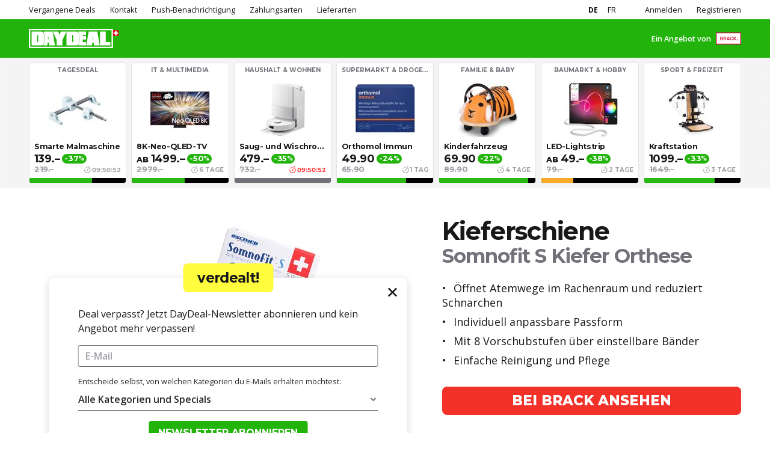

--- FILE ---
content_type: text/css; charset=UTF-8
request_url: https://www.daydeal.ch/static/css/main.0e02e975.css
body_size: 21954
content:
@import url(//fonts.googleapis.com/css2?family=Open+Sans:wght@400;600;700;800&display=swap);@import url(//fonts.googleapis.com/css2?family=Montserrat:wght@400;600;700;800);.ToggleSwitch{align-items:center;color:var(--dds-gray-500);cursor:pointer;display:flex}.ToggleSwitch .ToggleSwitch-Slider{background:var(--dds-gray-100);border:1px solid var(--dds-gray-200)}.ToggleSwitch .ToggleSwitch-Slider:after{background:var(--dds-gray-400)}.ToggleSwitch--Checked{color:var(--dds-common-toggle-switch-active-color)}.ToggleSwitch--Checked .ToggleSwitch-Slider{background:var(--dds-common-toggle-switch-active-bg);border:1px solid var(--dds-common-toggle-switch-active-border-color)}.ToggleSwitch--Checked .ToggleSwitch-Slider:after{background:var(--dds-common-toggle-switch-active-color)}.ToggleSwitch-Input{height:0;visibility:hidden;width:0}.ToggleSwitch-Input:checked+.ToggleSwitch-Slider:after{left:calc(100% - 2px);transform:translateX(-100%)}.ToggleSwitch-Slider{border-radius:1rem;font-weight:700;height:1.25rem;line-height:16px;margin-right:.5rem;position:relative;width:2.25rem}.ToggleSwitch-Slider:after{border-radius:1rem;content:"";height:1rem;left:1px;position:absolute;top:1px;transition:.25s;width:1rem}.ToggleSwitch-Slider:active:after{width:1.5rem}.CookieOptOutPage{padding-top:1rem;text-align:center}@media(min-width:720px){.CookieOptOutPage{padding-top:2rem}}@media(min-width:1200px){.CookieOptOutPage{padding-top:3rem}}.CookieOptOutPage-Icon,.CookieOptOutPage-Title{margin-bottom:1rem}.CookieOptOutPage-Content{margin:auto;max-width:43rem;text-align:left;width:100%}.CookieOptOutPage-Text{margin-bottom:1.5rem}.CookieOptOutPage-Panel{border-bottom:1px solid var(--dds-gray-100);border-top:1px solid var(--dds-gray-100);column-gap:.5rem;font-weight:600;margin-bottom:6rem;padding-bottom:1rem;padding-top:1rem}.Alert,.CookieOptOutPage-Panel{align-items:center;display:flex}.Alert{border-radius:.25rem;-webkit-hyphens:auto;hyphens:auto;padding:.5rem 1rem;word-break:break-word}.Alert--Info{background-color:var(--dds-common-alert-info-bg);color:var(--dds-common-alert-info-color)}.Alert--Info .Alert-Icon{fill:var(--dds-common-alert-info-icon-fill)}.Alert--Info .Alert-Content a{text-decoration:none}.Alert--Info .Alert-Content a,.Alert--Info .Alert-Content a:hover{color:var(--dds-common-alert-info-color);text-decoration:underline}.Alert--Info .Alert-Content a:active,.Alert--Info .Alert-Content a:visited,.Alert--Info .Alert-Content a:visited:active,.Alert--Info .Alert-Content a:visited:hover{color:var(--dds-common-alert-info-color)}.Alert--Success{background-color:var(--dds-common-alert-success-bg);color:var(--dds-common-alert-success-color)}.Alert--Success .Alert-Icon{fill:var(--dds-common-alert-success-icon-fill)}.Alert--Success .Alert-Content a{text-decoration:none}.Alert--Success .Alert-Content a,.Alert--Success .Alert-Content a:hover{color:var(--dds-common-alert-success-color);text-decoration:underline}.Alert--Success .Alert-Content a:active,.Alert--Success .Alert-Content a:visited,.Alert--Success .Alert-Content a:visited:active,.Alert--Success .Alert-Content a:visited:hover{color:var(--dds-common-alert-success-color)}.Alert--Warning{background-color:var(--dds-common-alert-warning-bg);color:var(--dds-common-alert-warning-color)}.Alert--Warning .Alert-Icon{fill:var(--dds-common-alert-warning-icon-fill)}.Alert--Warning .Alert-Content a{text-decoration:none}.Alert--Warning .Alert-Content a,.Alert--Warning .Alert-Content a:hover{color:var(--dds-common-alert-warning-color);text-decoration:underline}.Alert--Warning .Alert-Content a:active,.Alert--Warning .Alert-Content a:visited,.Alert--Warning .Alert-Content a:visited:active,.Alert--Warning .Alert-Content a:visited:hover{color:var(--dds-common-alert-warning-color)}.Alert strong{font-weight:600}.Alert-Icon{align-self:flex-start;flex:0 0 1.5rem;height:1.5rem;width:1.5rem}.Alert-Content{margin-left:1rem}.Button{align-items:center;border-radius:.25rem;border-width:0;cursor:pointer;display:flex;font-family:Montserrat,sans-serif;font-weight:700;justify-content:center;outline:none;position:relative;text-transform:uppercase}.Button:disabled{cursor:not-allowed;opacity:.5}.Button:focus{outline:none}.Button-Icon--Left img,.Button-Icon--Left svg{margin-right:.5rem}.Button-Icon--Right img,.Button-Icon--Right svg{margin-left:.5rem;order:1}.Button--FullWidth{width:100%}.Button--Default{font-size:1rem;line-height:1.50001;margin:0;padding:.5rem 1rem}.Button--Default img,.Button--Default svg{height:1.5rem;width:1.5rem}.Button--Small{font-size:.88875rem;line-height:1.6877737131;line-height:24px;margin:0;padding:.25rem 1rem}.Button--Small img,.Button--Small svg{height:1rem;width:1rem}.Button--Small.Button-Icon--Left .Loader,.Button--Small.Button-Icon--Left img,.Button--Small.Button-Icon--Left svg{margin-right:.25rem}.Button--Small.Button-Icon--Right .Loader,.Button--Small.Button-Icon--Right img,.Button--Small.Button-Icon--Right svg{margin-left:.25rem}.Button--Primary{background-color:var(--dds-common-button-primary-bg);color:var(--dds-common-button-primary-color)}.Button--Primary:hover{background-color:var(--dds-common-button-primary-bg-hover)}.Button--Primary:active{background-color:var(--dds-common-button-primary-bg-active)}.Button--Primary svg{fill:var(--dds-common-button-primary-color)}.Button--Secondary{background-color:var(--dds-common-button-secondary-bg);box-shadow:inset 0 0 0 1px var(--dds-common-button-secondary-border-color);color:var(--dds-common-button-secondary-color)}.Button--Secondary:hover{background-color:var(--dds-common-button-secondary-bg-hover);color:var(--dds-common-button-secondary-color-hover)}.Button--Secondary:active{background-color:var(--dds-common-button-secondary-bg-active);color:var(--dds-common-button-secondary-color-active)}.Button--Secondary svg{fill:var(--dds-common-button-secondary-color)}.Button--Secondary:hover svg{fill:var(--dds-common-button-secondary-color-hover)}.Button--Secondary:active svg{fill:var(--dds-common-button-secondary-color-active)}.Button--Light{background-color:var(--dds-common-button-light-bg);box-shadow:inset 0 0 0 1px var(--dds-common-button-light-border-color);color:var(--dds-common-button-light-color)}.Button--Light:hover{background-color:var(--dds-common-button-light-bg-hover)}.Button--Light:active{background-color:var(--dds-common-button-light-bg-active)}.Button--Light svg{fill:var(--dds-common-button-light-svg-fill)}.Button--Ghost{background-color:#0000;box-shadow:none;color:var(--dds-primary);padding:0}.Button--Ghost svg{fill:var(--dds-primary)}.Error{color:var(--dds-error)}.Error,.Info{font-size:.79rem;line-height:1.8987441772;margin:0}.Info{color:var(--dds-gray-500)}.Info+.Error{margin-top:-.375rem}.Label{bottom:calc(100% - 1.875rem);color:var(--dds-gray-400);font-size:1rem;font-weight:600;left:.75rem;line-height:1.50001;margin:0;pointer-events:none;position:absolute}.Label+div textarea::placeholder,.Label+input::placeholder{color:var(--dds-input-placeholder-color);opacity:0}.Label--Top{bottom:100%;color:var(--dds-gray-600);font-size:.79rem;font-weight:400;left:0;line-height:1.8987441772;margin:0;pointer-events:auto;position:absolute}.Label--Top+div textarea::placeholder,.Label--Top+input::placeholder{color:var(--dds-input-placeholder-color);opacity:1}.TextArea{position:relative}.TextArea-Input{-moz-appearance:none;-webkit-appearance:none;appearance:none;border:0;border-radius:.25rem;-webkit-box-shadow:inset 0 0 0 1px var(--dds-input-border-color);box-shadow:inset 0 0 0 1px var(--dds-input-border-color);color:var(--dds-gray-800);font-size:1rem;font-weight:600;line-height:1.50001;margin:0;padding:.375rem .75rem;vertical-align:bottom;width:100%}.TextArea-Input::placeholder{color:var(--dds-input-placeholder-color)}.TextArea-Input:focus{box-shadow:inset 0 0 0 2px var(--dds-input-border-color);outline:none}.TextArea-Input:disabled{background-color:var(--dds-gray-100)}.TextArea-AutoGrowWrapper{display:grid}.TextArea-AutoGrowWrapper:after{content:attr(data-replicated-value) " ";font-size:1rem;grid-area:1/1/2/2;line-height:1.50001;margin:0;max-height:calc(240px + .75rem);padding:.375rem .75rem;visibility:hidden;white-space:pre-wrap}.TextArea-AutoGrowWrapper .TextArea-Input{grid-area:1/1/2/2}.TextArea--Error .TextArea-Input{box-shadow:inset 0 0 0 1px var(--dds-error)}.TextArea--Error .TextArea-Input:focus{box-shadow:inset 0 0 0 2px var(--dds-error)}.TextArea--Disabled{opacity:.5}.TextInput{position:relative}.TextInput-Input{-moz-appearance:none;-webkit-appearance:none;appearance:none;border:0;border-radius:.25rem;-webkit-box-shadow:inset 0 0 0 1px var(--dds-input-border-color);box-shadow:inset 0 0 0 1px var(--dds-input-border-color);color:var(--dds-gray-800);font-size:1rem;font-weight:600;line-height:1.50001;margin:0;padding:.375rem .75rem;width:100%}.TextInput-Input::placeholder{color:var(--dds-input-placeholder-color)}.TextInput-Input:focus{box-shadow:inset 0 0 0 2px var(--dds-input-border-color);outline:none}.TextInput-Input:disabled{background-color:var(--dds-gray-100)}.TextInput--Error .TextInput-Input{box-shadow:inset 0 0 0 1px var(--dds-error)}.TextInput--Error .TextInput-Input:focus{box-shadow:inset 0 0 0 2px var(--dds-error)}.TextInput--Disabled{opacity:.5}@keyframes loader-animation-rotate{0%{transform:rotate(0deg)}to{transform:rotate(1turn)}}.Loader{height:6rem;width:6rem}.Loader:after{animation:loader-animation-rotate 1.2s linear infinite;border-color:var(--dds-gray-300) #0000;border-radius:50%;border-style:solid;border-width:.5rem;content:" ";display:inline-block;height:100%;width:100%}.Loader--Small{height:1rem;width:1rem}.Loader--Small:after{border-width:.125rem}.WriteCommentForm{background-color:var(--dds-common-write-comment-form-bg);border:1px solid var(--dds-common-write-comment-form-border-color);border-radius:.5rem;padding:1rem}.WriteCommentForm .TextArea,.WriteCommentForm .TextInput{margin-bottom:2rem}.WriteCommentForm-Title{font-family:Montserrat,sans-serif;font-size:1.125rem;font-weight:700;letter-spacing:-.03375rem;line-height:1.3333433333;margin:0 0 2rem}.WriteCommentForm-NameEmailWrapper{column-gap:1rem;display:flex;flex-direction:column;margin-bottom:-.5rem}.WriteCommentForm-NameEmailWrapper .TextInput{flex:1 1 50%}@media(min-width:720px){.WriteCommentForm-NameEmailWrapper{flex-direction:row}}.WriteCommentForm-ButtonsWrapper{display:flex;justify-content:space-between}.WriteCommentForm-Loader:after{border-color:var(--dds-white) #0000}.WriteCommentForm-Alert{margin-bottom:2rem}.WriteCommentForm-ReCaptcha .grecaptcha-badge{height:0!important;visibility:hidden}.WriteCommentForm-ReCaptchaInfo{color:var(--dds-gray-500);font-size:.7025rem;line-height:1.4234975445;margin:0 0 .75rem}.WriteCommentForm-ReCaptchaInfo a{text-decoration:none}.WriteCommentForm-ReCaptchaInfo a,.WriteCommentForm-ReCaptchaInfo a:hover{color:var(--dds-gray-500);text-decoration:underline}.WriteCommentForm-ReCaptchaInfo a:active,.WriteCommentForm-ReCaptchaInfo a:visited,.WriteCommentForm-ReCaptchaInfo a:visited:active,.WriteCommentForm-ReCaptchaInfo a:visited:hover{color:var(--dds-gray-500)}.Checkbox{align-items:center;color:var(--dds-common-form-checkbox-color);cursor:pointer;display:flex;font-size:1rem;line-height:1.50001;margin:0;-webkit-user-select:none;user-select:none}.Checkbox-Input{position:absolute;visibility:hidden}.Checkbox-Input:checked+.Checkbox-Field{background-color:var(--dds-common-form-checkbox-checked-field-bg);border-color:var(--dds-common-form-checkbox-checked-field-border-color)}.Checkbox-Input:checked+.Checkbox-Field .Checkbox-Icon{opacity:1}.Checkbox-Input:disabled+.Checkbox-Field{cursor:not-allowed;opacity:.5}.Checkbox-Label{line-height:16px}.Checkbox-LabelRequired{color:var(--dds-error);margin-right:.25rem}.Checkbox-Field{align-self:flex-start;background-color:var(--dds-common-form-checkbox-bg);border:1px solid var(--dds-input-border-color);border-radius:.25rem;flex:0 0 1.25rem;height:1.25rem;margin-right:.5rem;position:relative;width:1.25rem}.Checkbox-Icon{left:50%;opacity:0;position:absolute;top:50%;transform:translateX(-50%) translateY(-50%)}.NewsletterDropdown{position:relative}.NewsletterDropdown-ToggleWrapper{overflow:hidden;padding-bottom:.125rem}.NewsletterDropdown-Toggle{align-items:center;box-shadow:0 1px 0 0 var(--dds-input-border-color);color:var(--dds-gray-800);cursor:pointer;display:flex;font-size:1rem;font-weight:600;justify-content:space-between;line-height:1.50001;margin:0 -1px;padding:.375rem 1px}.NewsletterDropdown-Toggle svg{fill:var(--dds-gray-500);flex-shrink:0;height:1rem;width:1rem}.NewsletterDropdown--Open .NewsletterDropdown-Toggle{box-shadow:0 2px 0 0 var(--dds-input-border-color)}.NewsletterDropdown-ToggleLabel{overflow:hidden;text-overflow:ellipsis;white-space:nowrap}.NewsletterDropdown-Content{background-color:var(--dds-white);border-radius:.5rem;box-shadow:0 0 1rem 0 #00000040;padding:0 1rem .75rem;position:absolute;top:100%;visibility:hidden;width:100%;z-index:1}.NewsletterDropdown--Open .NewsletterDropdown-Content{visibility:visible}.NewsletterDropdown-CheckboxesWrapper{margin-bottom:.75rem;margin-right:-1rem}.NewsletterDropdown-CheckboxesWrapper .Checkbox{border-bottom:1px solid var(--dds-gray-300);padding:.75rem 0}.NewsletterDropdown-CheckboxesWrapper .Checkbox:not(:first-child){margin-left:1rem}.Newsletter-EmailInput{margin-bottom:1rem}.Newsletter-Text{color:var(--dds-gray-800);font-size:.79rem;line-height:1.8987441772;line-height:16px;margin:0 0 .25rem}.Newsletter-Text--ProcessInformation{color:var(--dds-gray-500);margin-bottom:1rem}.Newsletter-Dropdown{margin-bottom:1rem}.Newsletter-Alert{margin-top:1rem}.FooterNewsletter{margin-bottom:3rem;max-width:100%;width:420px}@media(min-width:720px){.FooterNewsletter{margin-bottom:4rem}}@media(min-width:1200px){.FooterNewsletter{margin-bottom:3rem}}.FooterNewsletter-Title{margin-bottom:1rem}.Link{text-decoration:none}.Link,.Link:hover{color:var(--dds-common-link-color)}.Link:hover{text-decoration:underline}.Link:active,.Link:visited,.Link:visited:active,.Link:visited:hover{color:var(--dds-common-link-color)}.Link--Selected{font-weight:700}.Footer-TopWrapper{align-items:flex-start;display:flex;flex-basis:100%;flex-direction:column;order:0}@media(min-width:720px){.Footer-TopWrapper{order:1}}@media(min-width:1200px){.Footer-TopWrapper{align-items:flex-end;flex-basis:auto;order:0}}.Footer-TopLinkList{list-style:none;margin:0 auto 3rem;padding:0;text-align:center}.Footer-TopLinkList>li{display:inline-block}.Footer-TopLinkList li{display:block;margin-bottom:1.5rem}.Footer-TopLinkList li:last-child{margin-bottom:0}@media(min-width:720px){.Footer-TopLinkList{margin:0 0 4rem}.Footer-TopLinkList li{display:inline-block;margin-bottom:0}.Footer-TopLinkList li:not(:last-child){margin-right:2rem}}@media(min-width:1200px){.Footer-TopLinkList{margin-bottom:3rem}}.Footer-TopIconList{align-items:center;display:none;list-style:none;margin:0;padding:0}.Footer-TopIconList>li{display:inline-block}.Footer-TopIconList li{margin-right:2rem}.Footer-TopIconList li:last-child{margin-right:0}@media(min-width:720px){.Footer-TopIconList{display:flex;margin-bottom:4rem}}@media(min-width:1200px){.Footer-TopIconList{margin-bottom:0}}.Socials{display:flex;flex:1 1 100%;justify-content:space-around;list-style:none;margin:0 0 3rem;order:1;padding:0}.Socials>li{display:inline-block}.Socials li{margin-right:0}@media(min-width:720px){.Socials li{margin-right:3rem}.Socials li:last-child{margin-right:0}}.Socials svg{fill:var(--dds-gray-900);height:2rem;width:2rem}@media(min-width:720px){.Socials{justify-content:center;margin-bottom:4rem;order:0}}@media(min-width:1200px){.Socials{justify-content:flex-start;margin-bottom:3rem}}.Footer-Top{display:flex;flex-wrap:wrap;justify-content:space-between}.Footer-Bottom{color:var(--dds-gray-500);display:flex;flex-direction:column;font-size:.79rem;line-height:1.2658327848;margin:0;text-align:center}@media(min-width:720px){.Footer-Bottom{font-size:.88875rem;line-height:1.4064797609;margin:0;text-align:left}}@media(min-width:1200px){.Footer-Bottom{flex-direction:row;justify-content:space-between}}.Footer-Bottom--BottomSpace{margin-bottom:calc(4.25rem + env(safe-area-inset-bottom))}.Footer-BottomLinkList{list-style:none;margin:0 0 .75rem;padding:0}.Footer-BottomLinkList>li{display:inline-block;margin-right:.75rem}.Footer-BottomLinkList>li:first-child:before{display:none}.Footer-BottomLinkList>li:last-child{margin-right:0}.Footer-BottomLinkList>li:before{content:"·";display:inline-block;text-align:left;width:.75rem}@media(min-width:720px){.Footer-BottomLinkList{margin-bottom:1rem}}@media(min-width:1200px){.Footer-BottomLinkList{margin-bottom:0}}.Footer-Currency{margin-bottom:.75rem}@media(min-width:720px){.Footer-Currency{margin-bottom:1rem}}@media(min-width:1200px){.Footer-Currency{margin-bottom:0}}.Footer-BottomLink{color:var(--dds-gray-500);text-decoration:none}.Footer-BottomLink:hover{text-decoration:underline}.Footer-BottomLink:active,.Footer-BottomLink:hover,.Footer-BottomLink:visited,.Footer-BottomLink:visited:active,.Footer-BottomLink:visited:hover{color:var(--dds-gray-500)}.Footer{background-color:var(--dds-app-footer-bg);padding-bottom:1.5rem;padding-top:2rem}@media(min-width:720px){.Footer{padding-bottom:4rem;padding-top:3.5rem}}@media(min-width:1200px){.Footer{padding-top:4rem}}@media(max-width:719.98px){.Footer--HomePage{background-color:var(--dds-white)}}.Footer--White{background-color:var(--dds-white)}.Button.ButtonIcon{padding:0}.Button.ButtonIcon--Default{height:2.5rem;width:2.5rem}.Button.ButtonIcon--Default img{height:1.5rem;width:1.5rem}.Button.ButtonIcon--Small{height:2rem;width:2rem}.Modal-Overlay{background-color:var(--dds-common-modal-overlay-bg);bottom:0;right:0;z-index:1001}.Modal,.Modal-Overlay{height:100%;left:0;position:fixed;top:0;width:100%}.Modal{background-color:var(--dds-common-modal-bg);overflow-y:auto;padding:2rem .5rem;z-index:1002}@media(min-width:720px){.Modal{border-radius:.5rem;box-shadow:0 .5rem 1rem 0 #00000040;height:auto;left:50%;max-height:calc(100% - 3rem);max-width:1408px;padding:2rem;position:fixed;top:50%;transform:translate(-50%,-50%);width:calc(100% - 3rem)}}@media(min-width:1200px){.Modal{max-height:calc(100% - 6rem);width:calc(100% - 6rem)}}.Modal-Close{position:absolute;right:1rem;top:1rem}.Modal-Close svg{fill:var(--dds-text-body);height:2rem;width:2rem}.Modal-Animation--Fade{animation:fade-in .25s ease-out forwards}.Modal-Animation--Fade.Modal-Animation--Close{animation:fade-out .25s ease-in forwards}.Modal-Animation--SlideRight{animation:fade-in .25s ease-out forwards}.Modal-Animation--SlideRight .Modal{animation:slide-right .25s ease-out forwards;bottom:0;left:auto;max-height:none;position:fixed;right:0;top:0;transform:none;width:100%}.Modal-Animation--SlideRight.Modal-Animation--Close{animation:fade-out .25s ease-in forwards}.Modal-Animation--SlideRight.Modal-Animation--Close .Modal{animation:slide-right-back .25s ease-out forwards}@keyframes slide-right{0%{right:-100%}to{right:0}}@keyframes slide-right-back{0%{right:0}to{right:-100%}}.LanguageSelector{margin-right:3rem}.LanguageSelector-List{list-style:none;margin:0;padding:0}.LanguageSelector-List>li{display:inline-block}.LanguageSelector-Item:not(:last-child){margin-right:1rem}.LanguageSelector-Item--Active{font-weight:700}.LanguageSelector-Link{color:var(--dds-text-body);text-decoration:none}.LanguageSelector-Link:hover{color:var(--dds-text-body);text-decoration:underline}.LanguageSelector-Link:active,.LanguageSelector-Link:visited,.LanguageSelector-Link:visited:active,.LanguageSelector-Link:visited:hover{color:var(--dds-text-body)}.ModalMenu-Overlay{margin-top:2.5rem}@media(min-width:720px){.ModalMenu-Overlay{margin-top:4rem}}@media(min-width:1200px){.ModalMenu-Overlay{display:none}}.ModalMenu-Modal{margin-top:2.5rem;padding:0}@media(min-width:720px){.ModalMenu-Modal{margin-top:4rem}}@media(min-width:720px)and (max-width:1199.98px){.ModalMenu-Modal{border-radius:0;max-width:320px}}.ModalMenu-Links{display:flex;flex-direction:column;font-size:1rem;line-height:1.50001;list-style:none;margin:.75rem 1.5rem;padding:0}.ModalMenu-Links>li{display:inline-block}.ModalMenu-Links li{margin:.75rem 0}.ModalMenu-LanguageWrapper{border-bottom:1px solid var(--dds-gray-300);border-top:1px solid var(--dds-gray-300);margin:.75rem 1.5rem;padding:1.5rem 0}.ModalMenu-BrackWrapper{align-items:center;display:flex;margin:2.5rem 1.5rem 0}.ModalMenu-BrackText{color:var(--dds-gray-500);font-size:.79rem;font-weight:600;line-height:1.8987441772;line-height:20px;margin:0 .5rem 0 0}.ModalMenu-BrackLogoLink{display:flex}.TopHeader{display:none;font-size:.79rem;justify-content:space-between;line-height:1.2658327848;margin:0;padding:.5rem 0}@media(min-width:1200px){.TopHeader{display:flex}}.TopHeader-LinksWrapper{display:flex}.TopHeader-LinkGroup{list-style:none;margin:0;padding:0}.TopHeader-LinkGroup>li{display:inline-block}.TopHeader-LinkGroup li{margin-right:1.5rem}.TopHeader-RightPart{display:flex}.TopHeader-RightPart li:last-child{margin-right:0}.Header-MainWrapper{transform:translateY(0);transition:transform .2s ease-in-out}.Header-MainWrapper--Mobile{transform:translateY(-4.5rem)}.Header-Sticky--Active .Header-MainWrapper--Mobile{transform:translateY(0)}.Header-Main{background:var(--dds-app-header-bg)}.Header-MainContent{align-items:center;display:flex;font-size:.79rem;height:2.5rem;justify-content:space-between;line-height:1.8987441772;margin:0;overflow:hidden;width:100%}@media(min-width:720px){.Header-MainContent{height:4rem}}.Header-Logo{height:1.5rem}@media(min-width:720px){.Header-Logo{height:2rem}}.Header-ThemeLogo{max-height:2.5rem}@media(min-width:720px){.Header-ThemeLogo{max-height:4rem}}.Header-Offer{align-items:center;display:flex}.Header-BrackLogo{display:none;max-height:1.25rem}@media(min-width:720px){.Header-BrackLogo{display:block}}.Header-OfferText{color:var(--dds-app-header-offer-text-color);display:none;font-size:.79rem;font-weight:600;line-height:1.8987441772;margin:0;padding-right:.5rem}@media(min-width:720px){.Header-OfferText{display:block}}.Header-Hamburger{align-items:center;color:var(--dds-white);cursor:pointer;display:flex;font-family:Montserrat,sans-serif;font-size:.88875rem;font-weight:800;line-height:1.6877737131;line-height:20px;margin:0 0 0 1.5rem;text-transform:uppercase}.Header-Hamburger svg{margin-left:.25rem}@media(min-width:1200px){.Header-Hamburger{display:none}}.Header-StickyInnerWrapper{z-index:999}.Header-BackButtonWrapper{background-color:var(--dds-gray-100);box-shadow:0 0 .5rem 0 #00000026;padding:.5rem 0}@media(min-width:720px){.Header-BackButtonWrapper{display:none}}.Header-BackButton{font-size:.79rem;letter-spacing:-.0225rem;line-height:1.8987441772;line-height:16px;margin:0}.Header-BackButton.Button svg{margin-right:0}*,:after,:before{box-sizing:border-box}@media(prefers-reduced-motion:no-preference){:root{scroll-behavior:smooth}}body{-webkit-text-size-adjust:100%;-webkit-tap-highlight-color:rgba(0,0,0,0);background-color:var(--bs-body-bg);color:var(--bs-body-color);font-family:var(--bs-body-font-family);font-size:var(--bs-body-font-size);font-weight:var(--bs-body-font-weight);line-height:var(--bs-body-line-height);text-align:var(--bs-body-text-align)}hr{border:0;border-top:var(--bs-border-width) solid;color:inherit;margin:.5rem 0;opacity:.25}h1,h2,h3,h4,h5,h6{color:var(--bs-heading-color);font-weight:500;line-height:1.2;margin-bottom:.25rem;margin-top:0}h1{font-size:calc(1.375rem + 1.5vw)}@media(min-width:1200px){h1{font-size:2.5rem}}h2{font-size:calc(1.325rem + .9vw)}@media(min-width:1200px){h2{font-size:2rem}}h3{font-size:calc(1.3rem + .6vw)}@media(min-width:1200px){h3{font-size:1.75rem}}h4{font-size:calc(1.275rem + .3vw)}@media(min-width:1200px){h4{font-size:1.5rem}}h5{font-size:1.25rem}h6{font-size:1rem}p{margin-bottom:1rem;margin-top:0}abbr[title]{cursor:help;-webkit-text-decoration:underline dotted;text-decoration:underline dotted;-webkit-text-decoration-skip-ink:none;text-decoration-skip-ink:none}address{font-style:normal;line-height:inherit;margin-bottom:1rem}ol,ul{padding-left:2rem}dl,ol,ul{margin-bottom:1rem;margin-top:0}ol ol,ol ul,ul ol,ul ul{margin-bottom:0}dt{font-weight:700}dd{margin-bottom:.5rem;margin-left:0}blockquote{margin:0 0 1rem}b,strong{font-weight:bolder}small{font-size:.875em}mark{background-color:var(--bs-highlight-bg);color:var(--bs-highlight-color);padding:.1875em}sub,sup{font-size:.75em;line-height:0;position:relative;vertical-align:initial}sub{bottom:-.25em}sup{top:-.5em}a{color:rgba(var(--bs-link-color-rgb),var(--bs-link-opacity,1));text-decoration:underline}a:hover{--bs-link-color-rgb:var(--bs-link-hover-color-rgb)}a:not([href]):not([class]),a:not([href]):not([class]):hover{color:inherit;text-decoration:none}code,kbd,pre,samp{font-family:var(--bs-font-monospace);font-size:1em}pre{display:block;font-size:.875em;margin-bottom:1rem;margin-top:0;overflow:auto}pre code{color:inherit;font-size:inherit;word-break:normal}code{word-wrap:break-word;color:var(--bs-code-color);font-size:.875em}a>code{color:inherit}kbd{background-color:var(--bs-body-color);border-radius:.25rem;color:var(--bs-body-bg);font-size:.875em;padding:.1875rem .375rem}kbd kbd{font-size:1em;padding:0}figure{margin:0 0 1rem}img,svg{vertical-align:middle}table{border-collapse:collapse;caption-side:bottom}caption{color:var(--bs-secondary-color);padding-bottom:.5rem;padding-top:.5rem;text-align:left}th{text-align:inherit;text-align:-webkit-match-parent}tbody,td,tfoot,th,thead,tr{border:0 solid;border-color:inherit}label{display:inline-block}button{border-radius:0}button:focus:not(:focus-visible){outline:0}button,input,optgroup,select,textarea{font-family:inherit;font-size:inherit;line-height:inherit;margin:0}button,select{text-transform:none}[role=button]{cursor:pointer}select{word-wrap:normal}select:disabled{opacity:1}[list]:not([type=date]):not([type=datetime-local]):not([type=month]):not([type=week]):not([type=time])::-webkit-calendar-picker-indicator{display:none!important}[type=button],[type=reset],[type=submit],button{-webkit-appearance:button}[type=button]:not(:disabled),[type=reset]:not(:disabled),[type=submit]:not(:disabled),button:not(:disabled){cursor:pointer}::-moz-focus-inner{border-style:none;padding:0}textarea{resize:vertical}fieldset{border:0;margin:0;min-width:0;padding:0}legend{float:left;font-size:calc(1.275rem + .3vw);line-height:inherit;margin-bottom:.5rem;padding:0;width:100%}@media(min-width:1200px){legend{font-size:1.5rem}}legend+*{clear:left}::-webkit-datetime-edit-day-field,::-webkit-datetime-edit-fields-wrapper,::-webkit-datetime-edit-hour-field,::-webkit-datetime-edit-minute,::-webkit-datetime-edit-month-field,::-webkit-datetime-edit-text,::-webkit-datetime-edit-year-field{padding:0}::-webkit-inner-spin-button{height:auto}[type=search]{-webkit-appearance:textfield;outline-offset:-2px}::-webkit-search-decoration{-webkit-appearance:none}::-webkit-color-swatch-wrapper{padding:0}::-webkit-file-upload-button{-webkit-appearance:button;font:inherit}::file-selector-button{-webkit-appearance:button;font:inherit}output{display:inline-block}iframe{border:0}summary{cursor:pointer;display:list-item}progress{vertical-align:initial}[hidden]{display:none!important}.container,.container-fluid,.container-xl,.container-xs{--bs-gutter-x:1rem;--bs-gutter-y:0;margin-left:auto;margin-right:auto;padding-left:calc(var(--bs-gutter-x)*.5);padding-right:calc(var(--bs-gutter-x)*.5);width:100%}.container{max-width:100%}@media(min-width:1480px){.container,.container-lg,.container-md,.container-sm,.container-xl{max-width:1408px}}:root{--bs-breakpoint-xs:0;--bs-breakpoint-sm:480px;--bs-breakpoint-md:720px;--bs-breakpoint-lg:1200px;--bs-breakpoint-xl:1480px;--bs-breakpoint-xxl:1920px}.row{--bs-gutter-x:1rem;--bs-gutter-y:0;display:flex;flex-wrap:wrap;margin-left:calc(var(--bs-gutter-x)*-.5);margin-right:calc(var(--bs-gutter-x)*-.5);margin-top:calc(var(--bs-gutter-y)*-1)}.row>*{flex-shrink:0;margin-top:var(--bs-gutter-y);max-width:100%;padding-left:calc(var(--bs-gutter-x)*.5);padding-right:calc(var(--bs-gutter-x)*.5);width:100%}.col{flex:1 0}.row-cols-auto>*{flex:0 0 auto;width:auto}.row-cols-1>*{flex:0 0 auto;width:100%}.row-cols-2>*{flex:0 0 auto;width:50%}.row-cols-3>*{flex:0 0 auto;width:33.33333333%}.row-cols-4>*{flex:0 0 auto;width:25%}.row-cols-5>*{flex:0 0 auto;width:20%}.row-cols-6>*{flex:0 0 auto;width:16.66666667%}.col-auto{flex:0 0 auto;width:auto}.col-1{flex:0 0 auto;width:8.33333333%}.col-2{flex:0 0 auto;width:16.66666667%}.col-3{flex:0 0 auto;width:25%}.col-4{flex:0 0 auto;width:33.33333333%}.col-5{flex:0 0 auto;width:41.66666667%}.col-6{flex:0 0 auto;width:50%}.col-7{flex:0 0 auto;width:58.33333333%}.col-8{flex:0 0 auto;width:66.66666667%}.col-9{flex:0 0 auto;width:75%}.col-10{flex:0 0 auto;width:83.33333333%}.col-11{flex:0 0 auto;width:91.66666667%}.col-12{flex:0 0 auto;width:100%}.offset-1{margin-left:8.33333333%}.offset-2{margin-left:16.66666667%}.offset-3{margin-left:25%}.offset-4{margin-left:33.33333333%}.offset-5{margin-left:41.66666667%}.offset-6{margin-left:50%}.offset-7{margin-left:58.33333333%}.offset-8{margin-left:66.66666667%}.offset-9{margin-left:75%}.offset-10{margin-left:83.33333333%}.offset-11{margin-left:91.66666667%}.g-0,.gx-0{--bs-gutter-x:0}.g-0,.gy-0{--bs-gutter-y:0}.g-1,.gx-1{--bs-gutter-x:0.125rem}.g-1,.gy-1{--bs-gutter-y:0.125rem}.g-2,.gx-2{--bs-gutter-x:0.25rem}.g-2,.gy-2{--bs-gutter-y:0.25rem}.g-3,.gx-3{--bs-gutter-x:0.5rem}.g-3,.gy-3{--bs-gutter-y:0.5rem}.g-4,.gx-4{--bs-gutter-x:0.75rem}.g-4,.gy-4{--bs-gutter-y:0.75rem}.g-5,.gx-5{--bs-gutter-x:1.5rem}.g-5,.gy-5{--bs-gutter-y:1.5rem}@media(min-width:480px){.col-sm{flex:1 0}.row-cols-sm-auto>*{flex:0 0 auto;width:auto}.row-cols-sm-1>*{flex:0 0 auto;width:100%}.row-cols-sm-2>*{flex:0 0 auto;width:50%}.row-cols-sm-3>*{flex:0 0 auto;width:33.33333333%}.row-cols-sm-4>*{flex:0 0 auto;width:25%}.row-cols-sm-5>*{flex:0 0 auto;width:20%}.row-cols-sm-6>*{flex:0 0 auto;width:16.66666667%}.col-sm-auto{flex:0 0 auto;width:auto}.col-sm-1{flex:0 0 auto;width:8.33333333%}.col-sm-2{flex:0 0 auto;width:16.66666667%}.col-sm-3{flex:0 0 auto;width:25%}.col-sm-4{flex:0 0 auto;width:33.33333333%}.col-sm-5{flex:0 0 auto;width:41.66666667%}.col-sm-6{flex:0 0 auto;width:50%}.col-sm-7{flex:0 0 auto;width:58.33333333%}.col-sm-8{flex:0 0 auto;width:66.66666667%}.col-sm-9{flex:0 0 auto;width:75%}.col-sm-10{flex:0 0 auto;width:83.33333333%}.col-sm-11{flex:0 0 auto;width:91.66666667%}.col-sm-12{flex:0 0 auto;width:100%}.offset-sm-0{margin-left:0}.offset-sm-1{margin-left:8.33333333%}.offset-sm-2{margin-left:16.66666667%}.offset-sm-3{margin-left:25%}.offset-sm-4{margin-left:33.33333333%}.offset-sm-5{margin-left:41.66666667%}.offset-sm-6{margin-left:50%}.offset-sm-7{margin-left:58.33333333%}.offset-sm-8{margin-left:66.66666667%}.offset-sm-9{margin-left:75%}.offset-sm-10{margin-left:83.33333333%}.offset-sm-11{margin-left:91.66666667%}.g-sm-0,.gx-sm-0{--bs-gutter-x:0}.g-sm-0,.gy-sm-0{--bs-gutter-y:0}.g-sm-1,.gx-sm-1{--bs-gutter-x:0.125rem}.g-sm-1,.gy-sm-1{--bs-gutter-y:0.125rem}.g-sm-2,.gx-sm-2{--bs-gutter-x:0.25rem}.g-sm-2,.gy-sm-2{--bs-gutter-y:0.25rem}.g-sm-3,.gx-sm-3{--bs-gutter-x:0.5rem}.g-sm-3,.gy-sm-3{--bs-gutter-y:0.5rem}.g-sm-4,.gx-sm-4{--bs-gutter-x:0.75rem}.g-sm-4,.gy-sm-4{--bs-gutter-y:0.75rem}.g-sm-5,.gx-sm-5{--bs-gutter-x:1.5rem}.g-sm-5,.gy-sm-5{--bs-gutter-y:1.5rem}}@media(min-width:720px){.col-md{flex:1 0}.row-cols-md-auto>*{flex:0 0 auto;width:auto}.row-cols-md-1>*{flex:0 0 auto;width:100%}.row-cols-md-2>*{flex:0 0 auto;width:50%}.row-cols-md-3>*{flex:0 0 auto;width:33.33333333%}.row-cols-md-4>*{flex:0 0 auto;width:25%}.row-cols-md-5>*{flex:0 0 auto;width:20%}.row-cols-md-6>*{flex:0 0 auto;width:16.66666667%}.col-md-auto{flex:0 0 auto;width:auto}.col-md-1{flex:0 0 auto;width:8.33333333%}.col-md-2{flex:0 0 auto;width:16.66666667%}.col-md-3{flex:0 0 auto;width:25%}.col-md-4{flex:0 0 auto;width:33.33333333%}.col-md-5{flex:0 0 auto;width:41.66666667%}.col-md-6{flex:0 0 auto;width:50%}.col-md-7{flex:0 0 auto;width:58.33333333%}.col-md-8{flex:0 0 auto;width:66.66666667%}.col-md-9{flex:0 0 auto;width:75%}.col-md-10{flex:0 0 auto;width:83.33333333%}.col-md-11{flex:0 0 auto;width:91.66666667%}.col-md-12{flex:0 0 auto;width:100%}.offset-md-0{margin-left:0}.offset-md-1{margin-left:8.33333333%}.offset-md-2{margin-left:16.66666667%}.offset-md-3{margin-left:25%}.offset-md-4{margin-left:33.33333333%}.offset-md-5{margin-left:41.66666667%}.offset-md-6{margin-left:50%}.offset-md-7{margin-left:58.33333333%}.offset-md-8{margin-left:66.66666667%}.offset-md-9{margin-left:75%}.offset-md-10{margin-left:83.33333333%}.offset-md-11{margin-left:91.66666667%}.g-md-0,.gx-md-0{--bs-gutter-x:0}.g-md-0,.gy-md-0{--bs-gutter-y:0}.g-md-1,.gx-md-1{--bs-gutter-x:0.125rem}.g-md-1,.gy-md-1{--bs-gutter-y:0.125rem}.g-md-2,.gx-md-2{--bs-gutter-x:0.25rem}.g-md-2,.gy-md-2{--bs-gutter-y:0.25rem}.g-md-3,.gx-md-3{--bs-gutter-x:0.5rem}.g-md-3,.gy-md-3{--bs-gutter-y:0.5rem}.g-md-4,.gx-md-4{--bs-gutter-x:0.75rem}.g-md-4,.gy-md-4{--bs-gutter-y:0.75rem}.g-md-5,.gx-md-5{--bs-gutter-x:1.5rem}.g-md-5,.gy-md-5{--bs-gutter-y:1.5rem}}@media(min-width:1200px){.col-lg{flex:1 0}.row-cols-lg-auto>*{flex:0 0 auto;width:auto}.row-cols-lg-1>*{flex:0 0 auto;width:100%}.row-cols-lg-2>*{flex:0 0 auto;width:50%}.row-cols-lg-3>*{flex:0 0 auto;width:33.33333333%}.row-cols-lg-4>*{flex:0 0 auto;width:25%}.row-cols-lg-5>*{flex:0 0 auto;width:20%}.row-cols-lg-6>*{flex:0 0 auto;width:16.66666667%}.col-lg-auto{flex:0 0 auto;width:auto}.col-lg-1{flex:0 0 auto;width:8.33333333%}.col-lg-2{flex:0 0 auto;width:16.66666667%}.col-lg-3{flex:0 0 auto;width:25%}.col-lg-4{flex:0 0 auto;width:33.33333333%}.col-lg-5{flex:0 0 auto;width:41.66666667%}.col-lg-6{flex:0 0 auto;width:50%}.col-lg-7{flex:0 0 auto;width:58.33333333%}.col-lg-8{flex:0 0 auto;width:66.66666667%}.col-lg-9{flex:0 0 auto;width:75%}.col-lg-10{flex:0 0 auto;width:83.33333333%}.col-lg-11{flex:0 0 auto;width:91.66666667%}.col-lg-12{flex:0 0 auto;width:100%}.offset-lg-0{margin-left:0}.offset-lg-1{margin-left:8.33333333%}.offset-lg-2{margin-left:16.66666667%}.offset-lg-3{margin-left:25%}.offset-lg-4{margin-left:33.33333333%}.offset-lg-5{margin-left:41.66666667%}.offset-lg-6{margin-left:50%}.offset-lg-7{margin-left:58.33333333%}.offset-lg-8{margin-left:66.66666667%}.offset-lg-9{margin-left:75%}.offset-lg-10{margin-left:83.33333333%}.offset-lg-11{margin-left:91.66666667%}.g-lg-0,.gx-lg-0{--bs-gutter-x:0}.g-lg-0,.gy-lg-0{--bs-gutter-y:0}.g-lg-1,.gx-lg-1{--bs-gutter-x:0.125rem}.g-lg-1,.gy-lg-1{--bs-gutter-y:0.125rem}.g-lg-2,.gx-lg-2{--bs-gutter-x:0.25rem}.g-lg-2,.gy-lg-2{--bs-gutter-y:0.25rem}.g-lg-3,.gx-lg-3{--bs-gutter-x:0.5rem}.g-lg-3,.gy-lg-3{--bs-gutter-y:0.5rem}.g-lg-4,.gx-lg-4{--bs-gutter-x:0.75rem}.g-lg-4,.gy-lg-4{--bs-gutter-y:0.75rem}.g-lg-5,.gx-lg-5{--bs-gutter-x:1.5rem}.g-lg-5,.gy-lg-5{--bs-gutter-y:1.5rem}}@media(min-width:1480px){.col-xl{flex:1 0}.row-cols-xl-auto>*{flex:0 0 auto;width:auto}.row-cols-xl-1>*{flex:0 0 auto;width:100%}.row-cols-xl-2>*{flex:0 0 auto;width:50%}.row-cols-xl-3>*{flex:0 0 auto;width:33.33333333%}.row-cols-xl-4>*{flex:0 0 auto;width:25%}.row-cols-xl-5>*{flex:0 0 auto;width:20%}.row-cols-xl-6>*{flex:0 0 auto;width:16.66666667%}.col-xl-auto{flex:0 0 auto;width:auto}.col-xl-1{flex:0 0 auto;width:8.33333333%}.col-xl-2{flex:0 0 auto;width:16.66666667%}.col-xl-3{flex:0 0 auto;width:25%}.col-xl-4{flex:0 0 auto;width:33.33333333%}.col-xl-5{flex:0 0 auto;width:41.66666667%}.col-xl-6{flex:0 0 auto;width:50%}.col-xl-7{flex:0 0 auto;width:58.33333333%}.col-xl-8{flex:0 0 auto;width:66.66666667%}.col-xl-9{flex:0 0 auto;width:75%}.col-xl-10{flex:0 0 auto;width:83.33333333%}.col-xl-11{flex:0 0 auto;width:91.66666667%}.col-xl-12{flex:0 0 auto;width:100%}.offset-xl-0{margin-left:0}.offset-xl-1{margin-left:8.33333333%}.offset-xl-2{margin-left:16.66666667%}.offset-xl-3{margin-left:25%}.offset-xl-4{margin-left:33.33333333%}.offset-xl-5{margin-left:41.66666667%}.offset-xl-6{margin-left:50%}.offset-xl-7{margin-left:58.33333333%}.offset-xl-8{margin-left:66.66666667%}.offset-xl-9{margin-left:75%}.offset-xl-10{margin-left:83.33333333%}.offset-xl-11{margin-left:91.66666667%}.g-xl-0,.gx-xl-0{--bs-gutter-x:0}.g-xl-0,.gy-xl-0{--bs-gutter-y:0}.g-xl-1,.gx-xl-1{--bs-gutter-x:0.125rem}.g-xl-1,.gy-xl-1{--bs-gutter-y:0.125rem}.g-xl-2,.gx-xl-2{--bs-gutter-x:0.25rem}.g-xl-2,.gy-xl-2{--bs-gutter-y:0.25rem}.g-xl-3,.gx-xl-3{--bs-gutter-x:0.5rem}.g-xl-3,.gy-xl-3{--bs-gutter-y:0.5rem}.g-xl-4,.gx-xl-4{--bs-gutter-x:0.75rem}.g-xl-4,.gy-xl-4{--bs-gutter-y:0.75rem}.g-xl-5,.gx-xl-5{--bs-gutter-x:1.5rem}.g-xl-5,.gy-xl-5{--bs-gutter-y:1.5rem}}@media(min-width:1920px){.col-xxl{flex:1 0}.row-cols-xxl-auto>*{flex:0 0 auto;width:auto}.row-cols-xxl-1>*{flex:0 0 auto;width:100%}.row-cols-xxl-2>*{flex:0 0 auto;width:50%}.row-cols-xxl-3>*{flex:0 0 auto;width:33.33333333%}.row-cols-xxl-4>*{flex:0 0 auto;width:25%}.row-cols-xxl-5>*{flex:0 0 auto;width:20%}.row-cols-xxl-6>*{flex:0 0 auto;width:16.66666667%}.col-xxl-auto{flex:0 0 auto;width:auto}.col-xxl-1{flex:0 0 auto;width:8.33333333%}.col-xxl-2{flex:0 0 auto;width:16.66666667%}.col-xxl-3{flex:0 0 auto;width:25%}.col-xxl-4{flex:0 0 auto;width:33.33333333%}.col-xxl-5{flex:0 0 auto;width:41.66666667%}.col-xxl-6{flex:0 0 auto;width:50%}.col-xxl-7{flex:0 0 auto;width:58.33333333%}.col-xxl-8{flex:0 0 auto;width:66.66666667%}.col-xxl-9{flex:0 0 auto;width:75%}.col-xxl-10{flex:0 0 auto;width:83.33333333%}.col-xxl-11{flex:0 0 auto;width:91.66666667%}.col-xxl-12{flex:0 0 auto;width:100%}.offset-xxl-0{margin-left:0}.offset-xxl-1{margin-left:8.33333333%}.offset-xxl-2{margin-left:16.66666667%}.offset-xxl-3{margin-left:25%}.offset-xxl-4{margin-left:33.33333333%}.offset-xxl-5{margin-left:41.66666667%}.offset-xxl-6{margin-left:50%}.offset-xxl-7{margin-left:58.33333333%}.offset-xxl-8{margin-left:66.66666667%}.offset-xxl-9{margin-left:75%}.offset-xxl-10{margin-left:83.33333333%}.offset-xxl-11{margin-left:91.66666667%}.g-xxl-0,.gx-xxl-0{--bs-gutter-x:0}.g-xxl-0,.gy-xxl-0{--bs-gutter-y:0}.g-xxl-1,.gx-xxl-1{--bs-gutter-x:0.125rem}.g-xxl-1,.gy-xxl-1{--bs-gutter-y:0.125rem}.g-xxl-2,.gx-xxl-2{--bs-gutter-x:0.25rem}.g-xxl-2,.gy-xxl-2{--bs-gutter-y:0.25rem}.g-xxl-3,.gx-xxl-3{--bs-gutter-x:0.5rem}.g-xxl-3,.gy-xxl-3{--bs-gutter-y:0.5rem}.g-xxl-4,.gx-xxl-4{--bs-gutter-x:0.75rem}.g-xxl-4,.gy-xxl-4{--bs-gutter-y:0.75rem}.g-xxl-5,.gx-xxl-5{--bs-gutter-x:1.5rem}.g-xxl-5,.gy-xxl-5{--bs-gutter-y:1.5rem}}html{font-size:16px}html.HtmlElement--ScrollLock{overflow:hidden}body{font-feature-settings:"liga","clig","liga","clig";-moz-osx-font-smoothing:grayscale;-webkit-font-smoothing:antialiased;background-color:var(--dds-white);color:var(--dds-text-body);font-family:Open Sans,Segoe UI,tahoma,sans-serif;font-size:1rem;font-variant-ligatures:common-ligatures;font-weight:400;line-height:1.50001;margin:0}@media(min-width:1200px){body{font-size:1rem;line-height:1.50001;margin:0}}.SectionTitle,h1,h2,h3,h4,h5,h6{font-family:Montserrat,sans-serif;font-weight:700}h1{font-size:1.42375rem;letter-spacing:-.0425rem;line-height:1.0535657507;margin:0 0 1rem}@media(min-width:1200px){h1{font-size:2.0275rem;letter-spacing:-.060625rem;line-height:1.1097510604;margin:0 0 1.5rem}}h2{font-size:1.125rem;letter-spacing:-.034rem;line-height:1.3333433333;margin:0 0 1.5rem}@media(min-width:720px){h2{font-size:1.42375rem;letter-spacing:-.0425rem;line-height:1.0535657507;margin:0 0 1.5rem}}h3{font-size:1rem;letter-spacing:-.03rem;line-height:1.50001;margin:0 0 1.5rem}@media(min-width:720px){h3{font-size:1.265625rem;letter-spacing:-.0385rem;line-height:1.1851951852;margin:0 0 1.5rem}}h4{font-size:1rem;line-height:1.50001;margin:0 0 1.5rem}@media(min-width:1200px){h4{font-size:1.125rem;line-height:1.3333433333;margin:0 0 1.5rem}}h5{font-size:.88875rem;line-height:1.6877737131;margin:0 0 1.5rem}@media(min-width:1200px){h5{font-size:1rem;line-height:1.50001;margin:0 0 1.5rem}}h6{font-size:.88875rem;line-height:1.6877737131;margin:0 0 1.5rem}@media(min-width:1200px){h6{font-size:.88875rem;line-height:1.6877737131;margin:0 0 1.5rem}}p{font-size:1rem;line-height:1.50001;margin:0 0 1.5rem}@media(min-width:1200px){p{font-size:1rem;line-height:1.50001;margin:0 0 1.5rem}}small{font-size:.88875rem;line-height:1.6877737131;margin:0}strong{font-weight:700}.SectionTitle{font-size:1.42375rem;letter-spacing:-.0425rem;line-height:1.0535657507;margin:0 0 1.5rem}@media(min-width:1200px){.SectionTitle{font-size:2.0275rem;letter-spacing:-.06rem;line-height:1.1097510604;margin:0 0 1.5rem}}.CapitalLetters,.CapitalLetters .Button,.CapitalLetters input::placeholder{text-transform:uppercase!important}.Tabs-TabList{-ms-overflow-style:none;border-bottom:1px solid var(--dds-gray-300);display:flex;list-style:none;margin:0 -1rem 0 0;overflow-x:auto;padding:0;scrollbar-width:none}.Tabs-TabList>li{display:inline-block}.Tabs-TabList::-webkit-scrollbar{display:none}@media(min-width:720px){.Tabs-TabList{margin-right:0}}.Tabs-Tab{cursor:pointer;font-family:Montserrat,sans-serif;font-size:.88875rem;font-weight:800;line-height:1.6877737131;margin:0 1rem 0 0;outline:none;padding-bottom:.75rem;text-transform:uppercase;white-space:nowrap}@media(min-width:1200px){.Tabs-Tab{margin-right:2rem}}.Tabs-Tab--Selected{border-bottom:.25rem solid var(--dds-primary);color:var(--dds-primary);padding-bottom:.5rem}.container{padding-left:1rem;padding-right:1rem}@media(min-width:720px){.container{padding-left:1.5rem;padding-right:1.5rem}}@media(min-width:1200px){.container{padding-left:3rem;padding-right:3rem}}@media(min-width:1480px){.container{padding-left:0;padding-right:0}}div[class*=col],section[class*=col]{padding-left:.5rem;padding-right:.5rem}@media(min-width:720px){div[class*=col],section[class*=col]{padding-left:.7518796992rem;padding-right:.7518796992rem}}@media(min-width:1200px){div[class*=col],section[class*=col]{padding-left:1rem;padding-right:1rem}}.row{margin-left:-.5rem;margin-right:-.5rem}@media(min-width:720px){.row{margin-left:-.7518796992rem;margin-right:-.7518796992rem}}@media(min-width:1200px){.row{margin-left:-1rem;margin-right:-1rem}}.App{min-height:100vh;overflow:hidden}.App,.App-Main{display:flex;flex-direction:column}.App-Main{flex-grow:1}.NoActiveDeals{align-items:center;display:flex;flex-direction:column}.NoActiveDeals-Title{padding-top:12.5rem}.NoActiveDeals-Details{padding:1rem}.NoActiveDeals-Button{margin-bottom:3rem;text-decoration:none}.ErrorPage{text-align:center}.ErrorPage-Image{max-width:100%}.ErrorPage-Video{display:block;margin:auto;max-height:15rem;max-width:100%}@media(min-width:1200px){.ErrorPage-Video{max-height:100%}}.ErrorPage-Details{background-color:var(--dds-gray-100);padding:4rem 1rem}.ErrorPage-Button{margin:1.5rem auto 0}.Promotion{border-radius:.5rem;bottom:2rem;box-shadow:0 0 1.5rem 0 #00000040;height:12rem;position:fixed;right:2rem;width:24rem;z-index:998}.Promotion-CloseIcon{fill:var(--dds-gray-600);cursor:pointer;height:2.5rem;position:absolute;right:0;top:-3rem;width:2.5rem}.Promotion-Image{border-radius:.5rem;max-width:24rem}.Promotion--NonClickable a{cursor:default}.Promotion-Animation{animation:fade-in .4s cubic-bezier(.5,1,.89,1) forwards}.Promotion-Animation.Promotion-Animation--Close{animation:fade-out .1s cubic-bezier(.5,1,.89,1) forwards}.StaticPromotion{background-color:var(--dds-neon-yellow);padding:1.5rem 1rem 2rem}.StaticPromotion-Title{font-size:1.42375rem;font-weight:700;line-height:1.0535657507;margin:0 0 1rem}.StaticPromotion-Link{display:block;text-align:center}.StaticPromotion-Image{max-width:100%}.Slider-Arrow{background-color:#0000;border:0;cursor:pointer;padding:0;position:absolute;top:calc(100% - 1.375rem);z-index:2}@media(min-width:1200px){.Slider-Arrow{position:absolute;top:calc(50% - 1.125rem);transform:translateY(-50%)}}.Slider-ArrowIcon{fill:var(--dds-primary);height:2rem;width:2rem}.Slider-Arrow--Next{right:0}@media(min-width:1200px){.Slider-Arrow--Next{right:-2rem}}.Slider-Arrow--Prev{left:0}@media(min-width:1200px){.Slider-Arrow--Prev{left:-2rem}}.Slider-Arrow--Disabled{cursor:auto;opacity:.5;pointer-events:none}@font-face{font-family:swiper-icons;font-style:normal;font-weight:400;src:url([data-uri]) format("woff")}:root{--swiper-theme-color:#007aff}:host{display:block;margin-left:auto;margin-right:auto;position:relative;z-index:1}.swiper{display:block;list-style:none;margin-left:auto;margin-right:auto;overflow:hidden;padding:0;position:relative;z-index:1}.swiper-vertical>.swiper-wrapper{flex-direction:column}.swiper-wrapper{box-sizing:initial;display:flex;height:100%;position:relative;transition-property:transform;transition-timing-function:var(--swiper-wrapper-transition-timing-function,initial);width:100%;z-index:1}.swiper-android .swiper-slide,.swiper-ios .swiper-slide,.swiper-wrapper{transform:translateZ(0)}.swiper-horizontal{touch-action:pan-y}.swiper-vertical{touch-action:pan-x}.swiper-slide{display:block;flex-shrink:0;height:100%;position:relative;transition-property:transform;width:100%}.swiper-slide-invisible-blank{visibility:hidden}.swiper-autoheight,.swiper-autoheight .swiper-slide{height:auto}.swiper-autoheight .swiper-wrapper{align-items:flex-start;transition-property:transform,height}.swiper-backface-hidden .swiper-slide{-webkit-backface-visibility:hidden;backface-visibility:hidden;transform:translateZ(0)}.swiper-3d.swiper-css-mode .swiper-wrapper{perspective:1200px}.swiper-3d .swiper-wrapper{transform-style:preserve-3d}.swiper-3d{perspective:1200px}.swiper-3d .swiper-cube-shadow,.swiper-3d .swiper-slide{transform-style:preserve-3d}.swiper-css-mode>.swiper-wrapper{-ms-overflow-style:none;overflow:auto;scrollbar-width:none}.swiper-css-mode>.swiper-wrapper::-webkit-scrollbar{display:none}.swiper-css-mode>.swiper-wrapper>.swiper-slide{scroll-snap-align:start start}.swiper-css-mode.swiper-horizontal>.swiper-wrapper{scroll-snap-type:x mandatory}.swiper-css-mode.swiper-vertical>.swiper-wrapper{scroll-snap-type:y mandatory}.swiper-css-mode.swiper-free-mode>.swiper-wrapper{scroll-snap-type:none}.swiper-css-mode.swiper-free-mode>.swiper-wrapper>.swiper-slide{scroll-snap-align:none}.swiper-css-mode.swiper-centered>.swiper-wrapper:before{content:"";flex-shrink:0;order:9999}.swiper-css-mode.swiper-centered>.swiper-wrapper>.swiper-slide{scroll-snap-align:center center;scroll-snap-stop:always}.swiper-css-mode.swiper-centered.swiper-horizontal>.swiper-wrapper>.swiper-slide:first-child{margin-inline-start:var(--swiper-centered-offset-before)}.swiper-css-mode.swiper-centered.swiper-horizontal>.swiper-wrapper:before{height:100%;min-height:1px;width:var(--swiper-centered-offset-after)}.swiper-css-mode.swiper-centered.swiper-vertical>.swiper-wrapper>.swiper-slide:first-child{margin-block-start:var(--swiper-centered-offset-before)}.swiper-css-mode.swiper-centered.swiper-vertical>.swiper-wrapper:before{height:var(--swiper-centered-offset-after);min-width:1px;width:100%}.swiper-3d .swiper-slide-shadow,.swiper-3d .swiper-slide-shadow-bottom,.swiper-3d .swiper-slide-shadow-left,.swiper-3d .swiper-slide-shadow-right,.swiper-3d .swiper-slide-shadow-top{height:100%;left:0;pointer-events:none;position:absolute;top:0;width:100%;z-index:10}.swiper-3d .swiper-slide-shadow{background:#00000026}.swiper-3d .swiper-slide-shadow-left{background-image:linear-gradient(270deg,#00000080,#0000)}.swiper-3d .swiper-slide-shadow-right{background-image:linear-gradient(90deg,#00000080,#0000)}.swiper-3d .swiper-slide-shadow-top{background-image:linear-gradient(0deg,#00000080,#0000)}.swiper-3d .swiper-slide-shadow-bottom{background-image:linear-gradient(180deg,#00000080,#0000)}.swiper-lazy-preloader{border:4px solid var(--swiper-preloader-color,var(--swiper-theme-color));border-radius:50%;border-top:4px solid #0000;box-sizing:border-box;height:42px;left:50%;margin-left:-21px;margin-top:-21px;position:absolute;top:50%;transform-origin:50%;width:42px;z-index:10}.swiper-watch-progress .swiper-slide-visible .swiper-lazy-preloader,.swiper:not(.swiper-watch-progress) .swiper-lazy-preloader{animation:swiper-preloader-spin 1s linear infinite}.swiper-lazy-preloader-white{--swiper-preloader-color:#fff}.swiper-lazy-preloader-black{--swiper-preloader-color:#000}@keyframes swiper-preloader-spin{0%{transform:rotate(0deg)}to{transform:rotate(1turn)}}.Slider{position:relative}.Swiper{overflow:unset;padding-bottom:2.25rem}@media(min-width:1200px){.Swiper{overflow:hidden}}.Swiper.swiper-initialized .Swiper-Slide{margin-right:0}.Swiper-Slide{height:auto}.swiper-pagination{bottom:0;display:flex;justify-content:center;left:0;position:absolute;width:100%;z-index:1}.Slider-PaginationBullet{background-color:var(--dds-primary);border-radius:50%;cursor:pointer;height:.75rem;margin:0 .5rem;opacity:.5;width:.75rem}.Slider-PaginationBullet--Active{opacity:1}.swiper-button-lock,.swiper-pagination-lock{display:none}.Countdown{align-items:center;display:flex;font-family:Montserrat,sans-serif;font-size:.624375rem;font-weight:700;line-height:1.2012112012;margin:0;text-transform:uppercase}.Countdown svg{fill:var(--dds-text-body);height:.75rem;margin-right:.125rem;width:.75rem}.Countdown.Countdown--HighlightedNearEnd{color:var(--dds-common-countdown-near-end-color)}.Countdown.Countdown--HighlightedNearEnd svg{fill:var(--dds-common-countdown-near-end-color)}.Countdown.Countdown--HighlightedNearEnd .Countdown-Timer{color:var(--dds-common-countdown-near-end-color)}.Countdown.Countdown--HighlightedAlmostEnd{color:var(--dds-common-countdown-almost-end-color)}.Countdown.Countdown--HighlightedAlmostEnd svg{fill:var(--dds-common-countdown-almost-end-color)}.Countdown.Countdown--HighlightedAlmostEnd .Countdown-Timer{color:var(--dds-common-countdown-almost-end-color)}.Countdown-Timer{font-feature-settings:"tnum";font-variant-numeric:tabular-nums}.Tooltip.react-tooltip{background-color:var(--dds-gray-600);font-size:.79rem;line-height:1.8987441772;margin:0;z-index:1}.Price{font-family:Montserrat,sans-serif;font-weight:700}.Price-PriceAndDiscount{align-items:center;display:flex}.Price-Price{font-size:2.280625rem;letter-spacing:-.0675rem;line-height:1.3154388846;margin:0}@media(min-width:1200px){.Price-Price{font-size:3.625rem;letter-spacing:-.10875rem;line-height:1.0344927586;margin:0}}.Price-Discount{align-items:center;background-color:var(--dds-deal-deal-page-product-main-price-discount-bg);border-radius:1rem;color:var(--dds-deal-deal-page-product-main-price-discount-color);display:flex;font-size:1.125rem;letter-spacing:-.03375rem;line-height:1.3333433333;margin:0 0 0 .5rem;padding:.25rem .5rem}@media(min-width:1200px){.Price-Discount{border-radius:1.5rem;font-size:2.0275rem;letter-spacing:unset;line-height:1.1097510604;margin:0 0 0 1rem;padding:.25rem .75rem}}.Price-DiscountPercentage{font-size:.88875rem;line-height:1.6877737131;margin:0 0 0 .125rem}@media(min-width:1200px){.Price-DiscountPercentage{font-size:1.42375rem;line-height:1.0535657507;margin:0 0 0 .25rem}}.Price-OldPrice{align-items:center;display:flex}.Price-OldPriceValue{color:var(--dds-deal-deal-page-product-main-price-old-price-value-color);font-size:1.125rem;letter-spacing:-.03375rem;line-height:1.3333433333;margin:0;text-decoration:line-through}@media(min-width:1200px){.Price-OldPriceValue{font-size:1.601875rem;letter-spacing:-.048125rem;line-height:1.4046139797;margin:0}}.Price-InfoIcon{fill:var(--dds-deal-deal-page-product-main-price-old-price-value-color);cursor:pointer;height:1.5rem;margin-left:.5rem;width:1.5rem}.Price-InfoIcon:focus{outline:none}.Price-From{font-size:1.125rem;font-weight:800;line-height:1.3333433333;margin:0;text-transform:uppercase}@media(min-width:1200px){.Price-From{font-size:2.0275rem;letter-spacing:-.06rem;line-height:1.1097510604;margin:0}}.Price--Variant .Price-Price{font-size:1.265625rem;letter-spacing:-.038125rem;line-height:1.1851951852;margin:0}.Price--Variant .Price-Discount{font-size:.88875rem;letter-spacing:-.02625rem;line-height:1.6877737131;line-height:20px;margin:0 0 0 .5rem;padding:0 .25rem}.Price--Variant .Price-DiscountPercentage{font-size:.79rem;line-height:1.8987441772;line-height:20px;margin:0 0 0 .125rem}.Price--Variant .Price-InfoIcon{height:1.25rem;width:1.25rem}.Price--Variant .Price-OldPriceValue{font-size:.79rem;letter-spacing:-.02375rem;line-height:1.8987441772;line-height:12px;margin:0}.Price--Small .Price-Price{font-size:1.125rem;letter-spacing:-.03375rem;line-height:1.3333433333;margin:0}.Price--Small .Price-Discount{font-size:.79rem;letter-spacing:-.02375rem;line-height:1.8987441772;line-height:16px;margin:0 0 0 .25rem;padding:0 .25rem}.Price--Small .Price-DiscountPercentage{font-size:.624375rem;line-height:1.2012112012;line-height:16px;margin:0}.Price--Small .Price-OldPriceValue{font-size:.79rem;letter-spacing:-.02375rem;line-height:1.8987441772;line-height:12px;margin:0}.Price--Small .Price-InfoIcon{height:1rem;margin-left:.25rem;width:1rem}.Price--Small .Price-From{font-size:.79rem;letter-spacing:-.02375rem;line-height:1.8987441772;line-height:16px;margin:0 .25rem 0 0}.ProgressBar{background-color:var(--dds-common-progress-bar-bg);font-family:Montserrat,sans-serif;height:3rem;margin-left:-1rem;margin-right:-1rem;position:relative}@media(min-width:720px){.ProgressBar{margin-left:-1.5rem;margin-right:-1.5rem}}@media(min-width:1200px){.ProgressBar{border-radius:.5rem;height:4rem;margin-left:0;margin-right:0}}.ProgressBar--Tile{border-radius:0;height:.5rem;margin:0}.ProgressBar--Tile .ProgressBar-PercentageFill{background-size:5px 5px;border-radius:0}.ProgressBar--Ended,.ProgressBar--SoldOut{background-color:var(--dds-common-progress-bar-sold-out-or-ended-bg)}.ProgressBar--Ended .ProgressBar-Text{justify-content:center}.ProgressBar-PercentageFill{background-color:var(--dds-common-progress-bar-filled-bg);background-image:linear-gradient(90deg,#0000 90%,#0000001a 0);background-size:.5rem .5rem;height:100%;left:0;position:absolute}@media(min-width:1200px){.ProgressBar-PercentageFill{border-bottom-left-radius:.5rem;border-top-left-radius:.5rem}.ProgressBar-PercentageFill--Full{border-bottom-right-radius:.5rem;border-top-right-radius:.5rem}}.ProgressBar-PercentageFill--NearEnd{background-color:var(--dds-common-progress-bar-filled-near-end-bg)}.ProgressBar-PercentageFill--AlmostEnd{background-color:var(--dds-common-progress-bar-filled-almost-end-bg)}.ProgressBar-PercentageFill--Reserved{background-color:var(--dds-common-progress-bar-filled-reserved-bg)}.ProgressBar-PercentageFill--Reserved+.ProgressBar-Text .ProgressBar-TextValue{padding-left:0}.ProgressBar-Text{align-items:center;color:var(--dds-common-progress-bar-color);display:flex;font-size:.88875rem;font-weight:700;height:100%;line-height:1.6877737131;margin:0;padding-left:.5rem;position:absolute;text-transform:uppercase;width:100%}@media(min-width:720px){.ProgressBar-Text{font-size:1.265625rem;line-height:1.1851951852;margin:0;padding-left:1.5rem}}@media(min-width:1200px){.ProgressBar-Text{font-size:1.801875rem;justify-content:center;line-height:1.2487092716;margin:0;padding-left:0}}.ProgressBar-TextValue{font-size:1.125rem;line-height:1.3333433333;margin:0;padding:0 .25rem}@media(min-width:720px){.ProgressBar-TextValue{font-size:1.601875rem;line-height:1.4046139797;margin:0;padding:0 .5rem}}@media(min-width:1200px){.ProgressBar-TextValue{font-size:2.565625rem;line-height:1.1693157247;margin:0;padding:0 .75rem}}.ProgressBar-Countdown{color:var(--dds-common-progress-bar-color);font-size:.88875rem;height:100%;justify-content:flex-end;line-height:1.6877737131;margin:0;padding-right:.5rem;position:absolute;width:100%}@media(min-width:720px){.ProgressBar-Countdown{font-size:1.265625rem;line-height:1.1851951852;margin:0;padding-right:1.5rem}}@media(min-width:1200px){.ProgressBar-Countdown{font-size:1.801875rem;line-height:1.2487092716;margin:0}}.ProgressBar-Countdown svg{fill:var(--dds-common-progress-bar-color);height:1rem;margin-right:.25rem;width:1rem}@media(min-width:720px){.ProgressBar-Countdown svg{height:1.5rem;margin-right:.5rem;width:1.5rem}}@media(min-width:1200px){.ProgressBar-Countdown svg{height:2rem;width:2rem}}.CategoryItem{background:var(--dds-app-header-category-menu-item-bg);border:1px solid var(--dds-app-header-category-menu-item-border-color);border-radius:.25rem;display:flex;flex:1 0 9rem;flex-direction:column;margin-right:.5rem;overflow:hidden;position:relative;text-decoration:none;width:0}.CategoryItem:last-child{margin-right:0}.CategoryItem:hover{text-decoration:none}@media(hover:hover)and (pointer:fine){.CategoryItem:hover{border:1px solid var(--dds-app-header-category-menu-item-border-color-hover)}.CategoryItem:hover .CategoryItem-Category{color:var(--dds-app-header-category-menu-item-category-color-hover)}}.CategoryItem.CategoryItem--Active{border:1px solid var(--dds-app-header-category-menu-item-active-border-color)}.CategoryItem.CategoryItem--Active .CategoryItem-Category{background-color:var(--dds-app-header-category-menu-item-active-category-bg);color:var(--dds-app-header-category-menu-item-active-category-color)}.CategoryMenu--Mobile .CategoryItem{display:flex;flex:1 1 auto;flex-direction:column;margin-bottom:.5rem;margin-right:0;width:auto}.CategoryMenu--Mobile .CategoryItem .CategoryItem-Headline{color:var(--dds-app-header-category-menu-item-headline);font-size:.79rem;letter-spacing:-.38px;max-width:100%;overflow:hidden;text-overflow:ellipsis;white-space:nowrap}.CategoryMenu--Mobile .CategoryItem .CategoryItem-Category{display:flex;padding:0 .75rem}.CategoryMenu--Mobile .CategoryItem .CategoryItem-Countdown{bottom:unset;margin-left:auto;position:static;right:unset}.CategoryMenu--Mobile .CategoryItem .CategoryItem-Image{margin-bottom:0}.CategoryMenu--Mobile .CategoryItem .CategoryItem-Content{display:flex}.CategoryMenu--Mobile .CategoryItem .CategoryItem-BottomContent{display:flex;flex:1 1 auto;flex-direction:column;max-width:calc(100% - 144px);padding-bottom:.75rem;padding-top:1.5rem}.CategoryMenu--Mobile .CategoryItem .CategoryItem-NewLabel{bottom:calc(100% - 2.25rem)}.CategoryMenu--Mobile .CategoryItem .CategoryItem-NewLabel--Visible{bottom:calc(100% - 1.25rem)}.CategoryMenu--Mobile .CategoryItem .CategoryItem-Price{margin-top:auto}.CategoryMenu-Slider .CategoryItem{margin-bottom:0}.CategoryItem-Category{color:var(--dds-app-header-category-menu-item-category-color);font-family:Montserrat,sans-serif;font-size:.624375rem;font-weight:700;line-height:1.2012112012;line-height:24px;margin:0 0 .5rem;max-width:100%;overflow:hidden;padding:0 .5rem;text-align:center;text-overflow:ellipsis;text-transform:uppercase;white-space:nowrap}.CategoryItem-Countdown{bottom:1rem;color:var(--dds-gray-400);position:absolute;right:.5rem}.CategoryItem-Countdown svg{fill:var(--dds-gray-400)}.CategoryItem-Image{margin-bottom:.5rem;text-align:center}.CategoryItem-BottomContent{color:var(--dds-text-body);font-family:Montserrat,sans-serif;font-weight:700;padding:0 .5rem .5rem;position:relative}.CategoryItem-NewLabel{background-color:var(--dds-neon-yellow);border-radius:.125rem;bottom:calc(100% - .75rem);font-size:.5625rem;left:.5rem;line-height:1.3333433333;margin:0;opacity:0;padding:0 .25rem;position:absolute;text-transform:uppercase}.CategoryItem-NewLabel--Visible{bottom:calc(100% + .5rem);opacity:1;transition-duration:1s;transition-property:bottom,opacity;transition-timing-function:cubic-bezier(.22,1,.36,1)}.CategoryItem-Name{font-size:.79rem;letter-spacing:-.38px;line-height:16px;max-width:100%;overflow:hidden;text-overflow:ellipsis;white-space:nowrap}.CategoryItem-ProgressBar{justify-self:flex-end;margin-top:auto}.CategoryMenu{background-color:var(--dds-app-header-category-menu-bg);display:none;padding:.5rem 0;position:relative}.CategoryMenu:after,.CategoryMenu:before{content:"";height:100%;width:1.5rem;z-index:1}.CategoryMenu:after{background:linear-gradient(270deg,var(--dds-app-header-category-menu-bg) 20%,var(--dds-app-header-category-menu-side-shadows-bg) 100%);position:absolute;right:0;top:0}.CategoryMenu:before{background:linear-gradient(90deg,var(--dds-app-header-category-menu-bg) 20%,var(--dds-app-header-category-menu-side-shadows-bg) 100%);left:0;position:absolute;top:0}@media(min-width:720px){.CategoryMenu{display:block}}.CategoryMenu-Content{-webkit-overflow-scrolling:touch;-ms-overflow-style:none;display:flex;justify-content:space-between;overflow-x:auto;scrollbar-width:none}.CategoryMenu-Content::-webkit-scrollbar{display:none}.CategoryMenu-MobileHomePageTitle{font-family:Montserrat,sans-serif;font-weight:700;letter-spacing:-.48px;margin-bottom:1rem;text-align:center;text-transform:uppercase}.CategoryMenu--Mobile{display:block;padding-top:2rem}.CategoryMenu--Mobile .CategoryMenu-Content{flex-direction:column}.CategoryMenu--Mobile:after,.CategoryMenu--Mobile:before{display:none}@media(min-width:720px){.CategoryMenu--Mobile{display:none}}.CategoryMenu--MobileHomePage{padding-bottom:3.5rem}.CategoryMenu--MobileDealPage{padding-bottom:3rem}.CategoryMenu--MobileDealPage .CategoryMenu-Content{overflow-x:unset}.CategoryMenu-MobileDealPageTitle{margin-bottom:1rem}.CategoryMenu-Slider .Swiper-Slide{margin-right:1rem;width:90%}@media(min-width:720px){.CategoryMenu-Slider .Swiper-Slide{margin-right:1.5rem}}@media(min-width:1200px){.CategoryMenu-Slider .Swiper-Slide{margin-right:2rem}}.Voting{align-items:center;display:flex;margin-top:.75rem}.Voting-Rating{font-family:Montserrat,sans-serif;font-size:.88875rem;font-weight:700;letter-spacing:-.026875rem;line-height:1.6877737131;margin:0 .75rem 0 0}.Voting-Button.Button{width:2.25rem}.Voting-Button.Button svg{height:1rem;width:1rem}.Voting-Button--Like{border-radius:.75rem 0 0 .75rem}.Voting-Button--Dislike{border-radius:0 .75rem .75rem 0;margin-left:-1px;margin-right:.75rem}.Voting-Button--Dislike.Button--Primary{background-color:var(--dds-gray-900)}.Voting-Button--Dislike.Button--Primary:hover{background-color:var(--dds-gray-800)}.Voting-Button--Dislike.Button--Primary:active{background-color:var(--dds-black)}.Voting-Button--Dislike.Button--Primary svg{fill:var(--dds-white)}.Voting-ReplyButton{color:var(--dds-common-comment-box-rely-button-color);font-weight:600;text-transform:none}.Voting-ReplyButton:hover{color:var(--dds-common-comment-box-rely-button-color-hover)}.Voting-ReplyButton:active{color:var(--dds-common-comment-box-rely-button-color-active)}.Voting-ReplyButton svg{fill:var(--dds-common-comment-box-rely-button-color)}.Voting-ReplyButton:active svg{fill:var(--dds-common-comment-box-rely-button-color-active)}.Voting-ReplyButton:hover svg{fill:var(--dds-common-comment-box-rely-button-color-hover)}.CommentBox-Top{display:flex;font-size:.88875rem;justify-content:space-between;line-height:1.6877737131;margin:0 0 .25rem}.CommentBox-Top svg{fill:var(--dds-gray-400);height:1.5rem;width:1.5rem}.CommentBox-AuthorAndTime{align-items:center;display:flex;flex-wrap:wrap}.CommentBox-AuthorName{margin-right:.5rem}.CommentBox-Time{color:var(--dds-common-comment-box-time-color)}.CommentBox-Avatar{border:1px solid var(--dds-gray-200);border-radius:50%;height:2rem;margin-right:.5rem;width:2rem}.CommentBox-Badge{background-color:var(--dds-gray-400);border-radius:.25rem;color:var(--dds-white);font-size:.79rem;font-weight:700;letter-spacing:-.040625rem;line-height:1.8987441772;line-height:20px;margin:0 .5rem 0 0;padding:0 .25rem}.CommentBox-Title{font-family:Montserrat,sans-serif;font-size:1rem;font-weight:700;letter-spacing:-.03rem;line-height:1.50001;margin:0 0 .25rem}.CommentBox-Content{font-size:1rem;line-height:1.50001;margin:0;word-break:break-word}.CommentBox-Content a{color:var(--dds-common-link-text-color);text-decoration:none;text-decoration:underline}.CommentBox-Content a:hover{color:var(--dds-common-link-text-color-hover);text-decoration:underline}.CommentBox-Content a:visited{color:var(--dds-common-link-text-color)}.CommentBox-Content a:visited:hover{color:var(--dds-common-link-text-color-hover)}.CommentBox-Content a:active,.CommentBox-Content a:visited:active{color:var(--dds-common-link-text-color-active)}.CommentBox-ReplyCount{align-items:center;color:var(--dds-gray-600);display:flex;font-size:.88875rem;line-height:1.6877737131;margin:1rem 0 0}.CommentBox-ReplyIcon{fill:var(--dds-gray-400);height:1.5rem;margin-right:.25rem;width:1.5rem}.CommentList--StickyHeader .CommentList-HeaderWrapper{box-shadow:0 0 1rem 0 #00000026}.CommentList-HeaderWrapper{align-items:center;background-color:var(--dds-white);display:flex;flex-wrap:wrap;justify-content:space-between;margin:0 -1rem;padding:1rem;position:-webkit-sticky;position:sticky;top:0;z-index:1003}@media(min-width:720px){.CommentList-HeaderWrapper{margin:0 -1.5rem;padding:1rem 1.5rem}}.CommentList-CloseButton{position:absolute;right:1rem;top:1rem}.CommentList-CloseButton svg{fill:var(--dds-gray-500);height:2rem;width:2rem}@media(min-width:720px){.CommentList-CloseButton{left:1.5rem;right:unset}}.CommentList-Title{font-family:Montserrat,sans-serif;font-size:1.125rem;font-weight:700;letter-spacing:-.03375rem;line-height:1.3333433333;line-height:2rem;margin:0 .5rem 0 0}@media(min-width:720px){.CommentList-Title{font-size:1.42375rem;letter-spacing:-.0425rem;line-height:1.0535657507;line-height:2rem;margin:0 0 0 2.5rem}}.CommentList-WriteCommentButton{margin-right:3.5rem}@media(min-width:720px){.CommentList-WriteCommentButton{margin:0}}.CommentList-WriteCommentForm{margin-bottom:2rem}.CommentList-LoadNewCommentsButton{margin-bottom:2rem;margin-top:.5rem}.CommentList-List{margin-top:.5rem}.CommentList-List .CommentBox{margin-bottom:2rem}.CommentList-Replies{border-left:.125rem solid var(--dds-gray-300);margin-bottom:2rem;padding-left:1.5rem}.CommentList-Replies .CommentBox:last-child{margin-bottom:0}.CommentList-Replies+.CommentList-ReplyCommentWrapper{margin-top:-2rem;padding-top:2rem}.CommentList-ReplyCommentWrapper{border-left:.125rem solid var(--dds-gray-300);margin-bottom:2rem;padding-left:1.5rem}.CommentList-Alert{margin-bottom:1.5rem;margin-top:-1rem}.Spinner{align-items:center;display:flex;height:100%;justify-content:center}.CommentsSkeleton-Spinner svg{fill:var(--dds-primary)}.Comments{background-color:var(--dds-deal-deal-page-comments-bg);padding-bottom:1.5rem;padding-top:1.5rem}@media(min-width:720px){.Comments{padding-bottom:2.5rem;padding-top:2.5rem}}@media(min-width:1200px){.Comments{padding-bottom:4rem;padding-top:3rem}}.Comments-Title{align-items:center;column-gap:1rem;display:flex;flex-wrap:wrap;line-height:2rem;margin-bottom:1rem}@media(min-width:1200px){.Comments-Title{column-gap:1.5rem}}.Comments-Title--NoComment{color:var(--dds-gray-400);font-weight:800}.Comments-MessageIcon{fill:var(--dds-gray-400);height:2rem;width:2rem}.Comments-BoxWrapper{display:flex;flex-direction:column}@media(min-width:720px){.Comments-BoxWrapper{column-gap:1.5rem;flex-direction:row;flex-wrap:wrap}}@media(min-width:1200px){.Comments-BoxWrapper{column-gap:2rem;flex-wrap:nowrap}}.Comments-CommentBox{background-color:var(--dds-deal-deal-page-comments-box-bg);border-radius:.5rem;cursor:pointer;display:flex;flex:0 0 100%;flex-direction:column;margin-bottom:1rem;padding:1rem;transition-duration:.2s;transition-property:box-shadow;transition-timing-function:ease-out}.Comments-CommentBox .CommentBox-Content{-webkit-box-orient:vertical;-webkit-line-clamp:3;display:-webkit-box;margin-bottom:auto;overflow:hidden}.Comments-CommentBox:hover{box-shadow:0 0 1rem 0 #0000001a}@media(min-width:720px){.Comments-CommentBox{flex-basis:calc(50% - 0.75rem);flex-grow:0;flex-shrink:0}}@media(min-width:1200px){.Comments-CommentBox{flex:0 1 41%;margin-bottom:0}}.Comments-ButtonWrapper{display:flex;flex:0 0 100%}@media(min-width:1200px){.Comments-ButtonWrapper{flex:0 0 15%}}.Comments-SeeAllButton{border-radius:.5rem;box-shadow:none;color:var(--dds-deal-deal-page-comments-see-all-button-color);flex-grow:1;font-size:.88875rem;line-height:1.6877737131;margin:0;padding:1rem;transition-duration:.2s;transition-property:color,box-shadow;transition-timing-function:ease-out;white-space:nowrap}.Comments-SeeAllButton,.Comments-SeeAllButton:hover{background-color:var(--dds-deal-deal-page-comments-see-all-button-bg)}.Comments-SeeAllButton:hover{color:var(--dds-deal-deal-page-comments-see-all-button-color-hover)}.Comments-SeeAllButton:active{background-color:var(--dds-deal-deal-page-comments-see-all-button-bg);color:var(--dds-deal-deal-page-comments-see-all-button-color-active)}.Comments-SeeAllButton svg{margin-right:.5rem;transition-duration:.2s;transition-property:fill;transition-timing-function:ease-out}.Comments-SeeAllButton:hover{box-shadow:0 0 1rem 0 #0000001a}.Comments-SeeAllButton:hover svg{fill:var(--dds-deal-deal-page-comments-see-all-button-color-hover)}.Comments-SeeAllButton:active{transition:unset}.Comments-SeeAllButton:active svg{fill:var(--dds-deal-deal-page-comments-see-all-button-color-active);transition:unset}@media(min-width:1200px){.Comments-SeeAllButton{flex-direction:column}.Comments-SeeAllButton svg{margin-bottom:.5rem;margin-right:0}}.Comments-Modal{border-radius:0;padding:0 1rem 1rem}@media(min-width:720px){.Comments-Modal{max-width:640px;padding:0 1.5rem 1rem}}.Comments-Alert{background-color:#0000;margin-top:2rem;padding:0}.Comments-Alert .Alert-Content{display:flex}.Comments-RetryButton{color:var(--dds-common-alert-warning-color);font-family:Open Sans,Segoe UI,tahoma,sans-serif;font-weight:600;margin-left:.75rem;text-decoration:underline;text-transform:none}.FullPageAnimation{height:100%;left:0;position:fixed;top:0;width:100%;z-index:1004}.FullPageAnimation-Background{animation:fade-out .1s linear .6s forwards;background-color:var(--dds-white);height:100%;left:0;position:absolute;top:0;width:100%}.FullPageAnimation-ImageWrapper{animation:image-from-bottom-to-top .2s cubic-bezier(.42,0,.6,1.01) .1s forwards,image-from-top-to-bottom .2s ease-in .8s forwards;bottom:0;position:absolute;transform:translate3d(0,100%,0);width:100%}.FullPageAnimation-Image{display:block;margin:0 auto;max-height:80vh;max-width:100%}.FullPageAnimation-Glow{animation:glow .2s linear .4s forwards;background-color:#ff000080;border-radius:50%;box-shadow:0 0 75px 45px red;height:1px;left:49%;opacity:0;position:absolute;top:2%;width:1px}.FullPageAnimation-Flash{animation:flash .3s ease-in .5s forwards;background:linear-gradient(180deg,#d55661bf,#fff 26%,#d55661cc);height:100%;left:0;opacity:0;position:absolute;top:0;width:100%}@keyframes image-from-bottom-to-top{0%{transform:translate3d(0,100%,0)}80%{transform:translateZ(0)}to{transform:translate3d(0,5%,0)}}@keyframes image-from-top-to-bottom{0%{transform:translate3d(0,5%,0) rotate(0)}to{transform:translate3d(0,100%,0) rotate(-45deg)}}@keyframes glow{0%{opacity:0}50%{opacity:1}to{opacity:0}}@keyframes flash{0%{opacity:0}50%{opacity:1}to{opacity:0}}@keyframes fade-out{0%{opacity:1}to{opacity:0}}.ItemSkeleton{min-height:25rem}.ItemSkeleton-Spinner svg{fill:var(--dds-deal-deal-page-news-bg)}.NewsItem{background-color:var(--dds-deal-deal-page-news-item-bg);border-radius:.25rem;display:block;height:100%;overflow:hidden;text-decoration:none}.NewsItem,.NewsItem:hover{color:var(--dds-text-body)}.NewsItem:hover{text-decoration:underline}.NewsItem:active,.NewsItem:visited,.NewsItem:visited:active,.NewsItem:visited:hover{color:var(--dds-text-body)}.NewsItem:hover{text-decoration:none}@media(min-width:720px){.NewsItem{border-radius:.5rem}}.NewsItem-TransparentBorder{border:1px solid var(--dds-deal-deal-page-news-item-border-color);border-radius:.25rem;height:100%;position:absolute;width:100%}@media(min-width:720px){.NewsItem-TransparentBorder{border-radius:.5rem}}.NewsItem-Image{max-width:100%}.NewsItem-BottomWrapper{border-top:1px solid var(--dds-gray-200);padding:.75rem;text-align:left}@media(min-width:720px){.NewsItem-BottomWrapper{padding:1rem}}@media(min-width:1200px){.NewsItem-BottomWrapper{padding:1.5rem}}.NewsItem-Title{font-size:1rem;margin-bottom:.25rem}@media(min-width:720px){.NewsItem-Title{font-size:1.42375rem;line-height:1.0535657507;margin:0 0 .25rem}}.NewsItem-Headline p{font-size:.88875rem;margin-bottom:0}@media(min-width:720px){.NewsItem-Headline p{font-size:1rem}}@media(min-width:1200px){.NewsItem-Headline p{font-size:1.125rem}}.News{background-color:var(--dds-deal-deal-page-news-bg);padding-bottom:2rem;padding-top:1.5rem}.News .Swiper-Slide{margin-right:1rem;width:90%}@media(min-width:720px){.News .Swiper-Slide{margin-right:1.5rem}}@media(min-width:1200px){.News .Swiper-Slide{margin-right:2rem}}@media(min-width:720px){.News .Swiper-Slide{width:40%}}@media(min-width:1200px){.News .Swiper-Slide{width:48.8%}}.News .Slider-PaginationBullet{background-color:var(--dds-deal-deal-page-news-slider-pagination-bullet-bg)}.News .Slider-ArrowIcon{fill:var(--dds-deal-deal-page-news-slider-arrow-icon-fill)}@media(min-width:720px){.News{padding-top:2rem}}@media(min-width:1200px){.News{padding-bottom:4rem;padding-top:4rem}}.News-Title{color:var(--dds-deal-deal-page-news-title-color);margin-bottom:.75rem}@media(min-width:720px){.News-Title{margin-bottom:2rem}}.News-Alert{background-color:#0000;color:var(--dds-deal-deal-page-news-title-color);padding:0}.News-Alert .Alert-Content{display:flex}.News-Alert .Alert-Icon{fill:var(--dds-deal-deal-page-news-title-color)}.News-RetryButton{color:var(--dds-deal-deal-page-news-title-color);font-family:Open Sans,Segoe UI,tahoma,sans-serif;font-weight:600;margin-left:.75rem;text-decoration:underline;text-transform:none}.Accordion-SectionContent{display:none;padding-bottom:.75rem}.Accordion-SectionContent--Open{display:block}.Accordion-SectionTitle{align-items:center;cursor:pointer;display:flex;font-family:Montserrat,sans-serif;font-size:1rem;font-weight:700;justify-content:space-between;letter-spacing:-.03rem;line-height:1.50001;margin:0;padding:.75rem 0}.Accordion-SectionTitle svg{fill:var(--dds-gray-400);height:1.5rem;width:1.5rem}.Accordion-SectionTitle--Open{color:var(--dds-primary)}.Accordion-SectionTitle--Open svg{fill:var(--dds-primary);transform:rotate(90deg)}.Accordion-Section{border-bottom:1px solid var(--dds-gray-300);margin-right:-1rem;padding-right:1rem}@media(min-width:720px){.Accordion-Section{margin-right:0;padding-right:0}}.ContentNavigation-Title{align-items:center;border-bottom:1px solid var(--dds-gray-300);cursor:pointer;display:flex;font-family:Montserrat,sans-serif;font-size:1rem;font-weight:700;justify-content:space-between;letter-spacing:-.03rem;padding:1rem 0}.ContentNavigation-Title svg{fill:var(--dds-gray-400);height:1.5rem;width:1.5rem}@media(min-width:1200px){.ContentNavigation-Title{font-size:1.265625rem;letter-spacing:-.038125rem;padding:.75rem 0}}.ContentNavigation-Title--Open{color:var(--dds-primary)}.ContentNavigation-Title--Open svg{fill:var(--dds-primary)}.ContentNavigation{display:flex}.ContentNavigation-List{flex:0 0 35%;list-style:none;margin:0 2rem 0 0;padding:0}.ContentNavigation-Content{padding-top:1rem}.ProductLabels{column-gap:.5rem;display:flex;flex-wrap:wrap}.ProductLabels-Label{color:#e2011a;font-family:Montserrat,sans-serif;font-size:.79rem;font-weight:700;letter-spacing:-.02375rem;line-height:1.8987441772;line-height:12px;margin:0;text-transform:uppercase}.ProductLabels-Label--New{color:#347d9f}.AccessoriesProductItem{align-items:center;display:flex;margin-bottom:2rem;overflow:hidden;width:100%}.AccessoriesProductItem:first-child{margin-top:.75rem}.AccessoriesProductItem:last-child{margin-bottom:0}.AccessoriesProductItem:hover{text-decoration:none}.AccessoriesProductItem-LinkImage{margin-right:1rem}@media(min-width:720px){.AccessoriesProductItem-LinkImage{margin-right:1.5rem}}.AccessoriesProductItem-Image{max-width:4rem}@media(min-width:720px){.AccessoriesProductItem-Image{max-width:90px}}.AccessoriesProductItem-DescWrapper{display:flex;flex-direction:column;width:100%}@media(min-width:1200px){.AccessoriesProductItem-DescWrapper{align-items:center;flex-direction:row;justify-content:space-between}}.AccessoriesProductItem-Labels{margin-bottom:.25rem;padding:.25rem 0}.AccessoriesProductItem-Title{align-self:stretch;color:var(--dds-text-body);display:inline-block;font-family:Montserrat,sans-serif;font-size:.88875rem;font-weight:700;letter-spacing:-.026875rem;line-height:1.6877737131;line-height:20px;margin:0 0 .25rem;text-decoration:none}.AccessoriesProductItem-Title:hover{color:var(--dds-text-body);text-decoration:underline}.AccessoriesProductItem-Title:active,.AccessoriesProductItem-Title:visited,.AccessoriesProductItem-Title:visited:active,.AccessoriesProductItem-Title:visited:hover{color:var(--dds-text-body)}@media(min-width:720px){.AccessoriesProductItem-Title{font-size:1rem;letter-spacing:-.03rem;line-height:1.50001;line-height:20px;margin:0 0 .25rem}}@media(min-width:1200px){.AccessoriesProductItem-Title{font-size:1.265625rem;letter-spacing:-.038125rem;line-height:1.1851951852;margin:0 0 .25rem}}.AccessoriesProductItem-Stock{color:var(--dds-gray-500);font-size:.88875rem;line-height:1.6877737131;line-height:20px;margin:0 0 .5rem}@media(min-width:720px){.AccessoriesProductItem-Stock{margin-bottom:.25rem}}@media(min-width:1200px){.AccessoriesProductItem-Stock{font-size:1rem;line-height:1.50001;line-height:20px;margin:0}}.AccessoriesProductItem-PriceButtonWrapper{align-items:center;display:flex;font-family:Montserrat,sans-serif;font-weight:700;justify-content:space-between}@media(min-width:1200px){.AccessoriesProductItem-PriceButtonWrapper{margin-left:1.5rem}}.AccessoriesProductItem-PriceWrapper{align-items:baseline;display:flex}.AccessoriesProductItem-Price{font-size:1.125rem;letter-spacing:-.03375rem;line-height:1.3333433333;margin:0 .25rem 0 0}@media(min-width:1200px){.AccessoriesProductItem-Price{font-size:1.42375rem;letter-spacing:-.0425rem;line-height:1.0535657507;margin:0 .25rem 0 0}}.AccessoriesProductItem-OldPrice{color:var(--dds-gray-400);font-size:1rem;letter-spacing:-.03rem;line-height:1.50001;margin:0 .25rem 0 0;text-decoration:line-through}.AccessoriesProductItem-Button{margin-left:.25rem}.AccessoriesProductItem-Button.Button{width:4rem}.Accessories{padding-bottom:1.5rem}@media(min-width:720px){.Accessories{padding-bottom:3rem;padding-top:1.5rem}}@media(min-width:1200px){.Accessories{padding-bottom:4rem;padding-top:3rem}}.Accessories-Accordion{display:block}@media(min-width:720px){.Accessories-Accordion{display:none}}.Accessories-ContentNavigation{display:none}.Accessories-ContentNavigation .ContentNavigation-Content{padding-top:0;width:100%}@media(min-width:720px){.Accessories-ContentNavigation{display:flex}}.CompetitionForm{border:1px solid var(--dds-primary);border-radius:.25rem;padding:1.5rem}.CompetitionForm h4{margin-bottom:1rem}.CompetitionForm .TextInput{margin-bottom:1.75rem;max-width:400px}.CompetitionForm-Text{margin-bottom:.5rem}.CompetitionForm-RadioWrapper{margin-bottom:2rem}.CompetitionForm-RadioWrapper .Error{margin-top:-.5rem}.CompetitionForm-RadioLabel{align-items:center;display:flex;margin-bottom:.5rem}.CompetitionForm-Radio{accent-color:#21ac0b;height:1.25rem;margin-right:.5rem;width:1.25rem}.CompetitionForm-CheckboxAcceptWrapper{margin-bottom:1.5rem}.CompetitionForm-CheckboxSubscribeWrapper{margin-bottom:1rem}.CompetitionForm-NewsletterDropdown{margin-bottom:1.75rem;margin-left:1.75rem;max-width:calc(400px - 1.75rem)}.CompetitionForm-Alert{margin-top:1.75rem;max-width:400px}.WebPushButton-Alert{display:inline-flex;margin-top:.5rem}.StaticPage-Content .WebPushButton-Alert a{text-decoration:none}.StaticPage-Content .WebPushButton-Alert a,.StaticPage-Content .WebPushButton-Alert a:hover{color:var(--dds-common-alert-warning-color);text-decoration:underline}.StaticPage-Content .WebPushButton-Alert a:active,.StaticPage-Content .WebPushButton-Alert a:visited,.StaticPage-Content .WebPushButton-Alert a:visited:active,.StaticPage-Content .WebPushButton-Alert a:visited:hover{color:var(--dds-common-alert-warning-color)}.SpecialComponents-InfoMessage{margin-bottom:1.5rem}.image-gallery-icon{-webkit-appearance:none;appearance:none;background-color:#0000;border:0;color:#fff;cursor:pointer;filter:drop-shadow(0 2px 2px #1a1a1a);outline:none;position:absolute;transition:all .3s ease-out;z-index:4}@media(hover:hover)and (pointer:fine){.image-gallery-icon:hover{color:#337ab7}.image-gallery-icon:hover .image-gallery-svg{transform:scale(1.1)}}.image-gallery-icon:focus{outline:2px solid #337ab7}.image-gallery-using-mouse .image-gallery-icon:focus{outline:none}.image-gallery-fullscreen-button,.image-gallery-play-button{bottom:0;padding:20px}.image-gallery-fullscreen-button .image-gallery-svg,.image-gallery-play-button .image-gallery-svg{height:28px;width:28px}@media(max-width:768px){.image-gallery-fullscreen-button,.image-gallery-play-button{padding:15px}.image-gallery-fullscreen-button .image-gallery-svg,.image-gallery-play-button .image-gallery-svg{height:24px;width:24px}}@media(max-width:480px){.image-gallery-fullscreen-button,.image-gallery-play-button{padding:10px}.image-gallery-fullscreen-button .image-gallery-svg,.image-gallery-play-button .image-gallery-svg{height:16px;width:16px}}.image-gallery-fullscreen-button{right:0}.image-gallery-play-button{left:0}.image-gallery-left-nav,.image-gallery-right-nav{padding:50px 10px;top:50%;transform:translateY(-50%)}.image-gallery-left-nav .image-gallery-svg,.image-gallery-right-nav .image-gallery-svg{height:120px;width:60px}@media(max-width:768px){.image-gallery-left-nav .image-gallery-svg,.image-gallery-right-nav .image-gallery-svg{height:72px;width:36px}}@media(max-width:480px){.image-gallery-left-nav .image-gallery-svg,.image-gallery-right-nav .image-gallery-svg{height:48px;width:24px}}.image-gallery-left-nav[disabled],.image-gallery-right-nav[disabled]{cursor:disabled;opacity:.6;pointer-events:none}.image-gallery-left-nav{left:0}.image-gallery-right-nav{right:0}.image-gallery{-webkit-tap-highlight-color:rgba(0,0,0,0);position:relative;-webkit-user-select:none;-o-user-select:none;user-select:none}.image-gallery.fullscreen-modal{background:#000;bottom:0;height:100%;left:0;position:fixed;right:0;top:0;width:100%;z-index:5}.image-gallery.fullscreen-modal .image-gallery-content{top:50%;transform:translateY(-50%)}.image-gallery-content{line-height:0;position:relative;top:0}.image-gallery-content.fullscreen{background:#000}.image-gallery-content .image-gallery-slide .image-gallery-image{max-height:calc(100vh - 80px)}.image-gallery-content.image-gallery-thumbnails-left .image-gallery-slide .image-gallery-image,.image-gallery-content.image-gallery-thumbnails-right .image-gallery-slide .image-gallery-image{max-height:100vh}.image-gallery-slide-wrapper{position:relative}.image-gallery-slide-wrapper.image-gallery-thumbnails-left,.image-gallery-slide-wrapper.image-gallery-thumbnails-right{display:inline-block;width:calc(100% - 110px)}@media(max-width:768px){.image-gallery-slide-wrapper.image-gallery-thumbnails-left,.image-gallery-slide-wrapper.image-gallery-thumbnails-right{width:calc(100% - 87px)}}.image-gallery-slide-wrapper.image-gallery-rtl{direction:rtl}.image-gallery-slides{line-height:0;overflow:hidden;position:relative;text-align:center;white-space:nowrap}.image-gallery-slide{left:0;position:absolute;top:0;width:100%}.image-gallery-slide.image-gallery-center{position:relative}.image-gallery-slide .image-gallery-image{object-fit:contain;width:100%}.image-gallery-slide .image-gallery-description{background:#0006;bottom:70px;color:#fff;left:0;line-height:1;padding:10px 20px;position:absolute;white-space:normal}@media(max-width:768px){.image-gallery-slide .image-gallery-description{bottom:45px;font-size:.8em;padding:8px 15px}}.image-gallery-bullets{bottom:20px;left:0;margin:0 auto;position:absolute;right:0;width:80%;z-index:4}.image-gallery-bullets .image-gallery-bullets-container{margin:0;padding:0;text-align:center}.image-gallery-bullets .image-gallery-bullet{-webkit-appearance:none;appearance:none;background-color:#0000;border:1px solid #fff;border-radius:50%;box-shadow:0 2px 2px #1a1a1a;cursor:pointer;display:inline-block;margin:0 5px;outline:none;padding:5px;transition:all .2s ease-out}@media(max-width:768px){.image-gallery-bullets .image-gallery-bullet{margin:0 3px;padding:3px}}@media(max-width:480px){.image-gallery-bullets .image-gallery-bullet{padding:2.7px}}.image-gallery-bullets .image-gallery-bullet:focus{background:#337ab7;border:1px solid #337ab7;transform:scale(1.2)}.image-gallery-bullets .image-gallery-bullet.active{background:#fff;border:1px solid #fff;transform:scale(1.2)}@media(hover:hover)and (pointer:fine){.image-gallery-bullets .image-gallery-bullet:hover{background:#337ab7;border:1px solid #337ab7}.image-gallery-bullets .image-gallery-bullet.active:hover{background:#337ab7}}.image-gallery-thumbnails-wrapper{position:relative}.image-gallery-thumbnails-wrapper.thumbnails-swipe-horizontal{touch-action:pan-y}.image-gallery-thumbnails-wrapper.thumbnails-swipe-vertical{touch-action:pan-x}.image-gallery-thumbnails-wrapper.thumbnails-wrapper-rtl{direction:rtl}.image-gallery-thumbnails-wrapper.image-gallery-thumbnails-left,.image-gallery-thumbnails-wrapper.image-gallery-thumbnails-right{display:inline-block;vertical-align:top;width:100px}@media(max-width:768px){.image-gallery-thumbnails-wrapper.image-gallery-thumbnails-left,.image-gallery-thumbnails-wrapper.image-gallery-thumbnails-right{width:81px}}.image-gallery-thumbnails-wrapper.image-gallery-thumbnails-left .image-gallery-thumbnails,.image-gallery-thumbnails-wrapper.image-gallery-thumbnails-right .image-gallery-thumbnails{height:100%;left:0;padding:0;position:absolute;top:0;width:100%}.image-gallery-thumbnails-wrapper.image-gallery-thumbnails-left .image-gallery-thumbnails .image-gallery-thumbnail,.image-gallery-thumbnails-wrapper.image-gallery-thumbnails-right .image-gallery-thumbnails .image-gallery-thumbnail{display:block;margin-right:0;padding:0}.image-gallery-thumbnails-wrapper.image-gallery-thumbnails-left .image-gallery-thumbnails .image-gallery-thumbnail+.image-gallery-thumbnail,.image-gallery-thumbnails-wrapper.image-gallery-thumbnails-right .image-gallery-thumbnails .image-gallery-thumbnail+.image-gallery-thumbnail{margin-left:0;margin-top:2px}.image-gallery-thumbnails-wrapper.image-gallery-thumbnails-left,.image-gallery-thumbnails-wrapper.image-gallery-thumbnails-right{margin:0 5px}@media(max-width:768px){.image-gallery-thumbnails-wrapper.image-gallery-thumbnails-left,.image-gallery-thumbnails-wrapper.image-gallery-thumbnails-right{margin:0 3px}}.image-gallery-thumbnails{overflow:hidden;padding:5px 0}@media(max-width:768px){.image-gallery-thumbnails{padding:3px 0}}.image-gallery-thumbnails .image-gallery-thumbnails-container{cursor:pointer;text-align:center;white-space:nowrap}.image-gallery-thumbnail{background:#0000;border:4px solid #0000;display:inline-block;padding:0;transition:border .3s ease-out;width:100px}@media(max-width:768px){.image-gallery-thumbnail{border:3px solid #0000;width:81px}}.image-gallery-thumbnail+.image-gallery-thumbnail{margin-left:2px}.image-gallery-thumbnail .image-gallery-thumbnail-inner{display:block;position:relative}.image-gallery-thumbnail .image-gallery-thumbnail-image{line-height:0;vertical-align:middle;width:100%}.image-gallery-thumbnail.active,.image-gallery-thumbnail:focus{border:4px solid #337ab7;outline:none}@media(max-width:768px){.image-gallery-thumbnail.active,.image-gallery-thumbnail:focus{border:3px solid #337ab7}}@media(hover:hover)and (pointer:fine){.image-gallery-thumbnail:hover{border:4px solid #337ab7;outline:none}}@media(hover:hover)and (pointer:fine)and (max-width:768px){.image-gallery-thumbnail:hover{border:3px solid #337ab7}}.image-gallery-thumbnail-label{box-sizing:border-box;color:#fff;font-size:1em;left:0;line-height:1em;padding:5%;position:absolute;text-shadow:0 2px 2px #1a1a1a;top:50%;transform:translateY(-50%);white-space:normal;width:100%}@media(max-width:768px){.image-gallery-thumbnail-label{font-size:.8em;line-height:.8em}}.image-gallery-index{background:#0006;color:#fff;line-height:1;padding:10px 20px;position:absolute;right:0;top:0;z-index:4}@media(max-width:768px){.image-gallery-index{font-size:.8em;padding:5px 10px}}.Gallery{display:flex;flex-direction:column;min-height:100%;outline:none}.Gallery .image-gallery,.Gallery .image-gallery-content{display:flex;flex:1 1;flex-direction:column}.Gallery .image-gallery{margin-bottom:.75rem}.Gallery .image-gallery-slide-wrapper{align-items:center;display:flex;flex:1 1;margin-bottom:1.5rem}@media(min-width:1200px){.Gallery .image-gallery-slide-wrapper{padding:0 2rem}}.Gallery .image-gallery-swipe{margin:0 auto;width:100%}.Gallery .image-gallery-slides{width:100%}.Gallery .image-gallery-slide{cursor:unset}.Gallery .image-gallery-slide .image-gallery-image{max-height:calc(100vh - 410px);max-width:100%;width:auto}.Gallery .image-gallery-thumbnails{padding:.25rem 0}.Gallery .image-gallery-thumbnail{border:1px solid var(--dds-deal-deal-page-product-details-description-media-item-border-color);border-radius:.25rem;height:4rem;overflow:hidden;position:relative;transition:none;width:4rem}.Gallery .image-gallery-thumbnail.active{border:1px solid var(--dds-deal-deal-page-product-details-description-media-item-border-color-hover)}.Gallery .image-gallery-thumbnail.active:after{border:3px solid var(--dds-deal-deal-page-product-details-description-media-item-border-color-hover);bottom:0;content:"";left:0;position:absolute;right:0;top:0}.Gallery .image-gallery-thumbnail:hover{border:1px solid var(--dds-deal-deal-page-product-details-description-media-item-border-color-hover)}.Gallery .image-gallery-thumbnail+.image-gallery-thumbnail{margin-left:1rem}@media(min-width:720px){.Gallery .image-gallery-thumbnail{height:7.5rem;width:7.5rem}.Gallery .image-gallery-thumbnail+.image-gallery-thumbnail{margin-left:2rem}}.Gallery .image-gallery-thumbnail-image{max-height:calc(4rem - 2px);max-width:calc(4rem - 2px);width:auto}@media(min-width:720px){.Gallery .image-gallery-thumbnail-image{max-height:calc(7.5rem - 2px);max-width:calc(7.5rem - 2px)}}.Gallery .Gallery-ThumbnailPlay{align-items:center;background-color:var(--dds-deal-deal-page-product-details-description-media-item-play-bg);border-radius:50%;display:flex;height:1.5rem;justify-content:center;position:absolute;right:50%;top:50%;transform:translate(50%,-50%);width:1.5rem}.Gallery .Gallery-ThumbnailPlay svg{fill:var(--dds-text-body);height:1rem;margin-left:.25rem;width:1rem}@media(min-width:720px){.Gallery .Gallery-ThumbnailPlay{height:2rem;width:2rem}}.Gallery-VideoWrapper{margin:0 auto;max-width:calc(100vh - 135px)}.Gallery-VideoIframe{height:0;overflow:hidden;padding-bottom:56.25%;position:relative}.Gallery-Video{bottom:0;height:100%;left:0;position:absolute;right:0;top:0;width:100%}.Gallery-Arrow.Button{position:absolute;top:50%;transform:translateY(-50%);z-index:2}.Gallery-Arrow.Button svg{fill:var(--dds-text-body);background-color:var(--dds-white);height:2rem;width:2rem}@media(min-width:1200px){.Gallery-Arrow.Button{height:12.5rem;width:6rem}}.Gallery-Arrow--Left{left:-.5rem}@media(min-width:1200px){.Gallery-Arrow--Left{left:-2rem}}.Gallery-Arrow--Right{right:-.5rem}@media(min-width:1200px){.Gallery-Arrow--Right{right:-2rem}}.Gallery-Label{font-size:1.125rem;line-height:1.3333433333;margin:1rem 0;min-height:1.5rem;text-align:center}.Gallery-Index{color:var(--dds-gray-400);font-size:1rem;line-height:1.50001;margin:0;text-align:center}.Media{display:flex;flex-wrap:wrap;list-style:none;margin:0 -1rem -1rem 0;padding:0 0 2.5rem}@media(min-width:720px){.Media{margin:0 -1.5rem -1.5rem 0;padding:0 0 3rem}}@media(min-width:1200px){.Media{margin:0 -2rem -2rem 0}}.Media-Item{aspect-ratio:1/1;flex-basis:calc(50% - 1rem);flex-grow:0;flex-shrink:0;margin:0 1rem 1rem 0}@media(min-width:720px){.Media-Item{flex-basis:calc(33.333% - 1.5rem);margin:0 1.5rem 1.5rem 0}}@media(min-width:1200px){.Media-Item{flex-basis:calc(16.667% - 2rem);margin:0 2rem 2rem 0}}.Media-Link{align-items:center;border:1px solid var(--dds-deal-deal-page-product-details-description-media-item-border-color);border-radius:.25rem;display:flex;height:100%;justify-content:center;overflow:hidden;position:relative;width:100%}.Media-Link:hover{border-color:var(--dds-deal-deal-page-product-details-description-media-item-border-color-hover)}.Media-Thumbnail{max-height:100%;max-width:100%}.Media-More,.Media-Play{align-items:center;border-radius:50%;display:flex;height:3rem;justify-content:center;position:absolute;right:50%;top:50%;transform:translate(50%,-50%);width:3rem}.Media-Play{background-color:var(--dds-deal-deal-page-product-details-description-media-item-play-bg)}.Media-Play svg{fill:var(--dds-text-body);height:1.5rem;margin-left:.25rem;width:1.5rem}.Media-MoreOverlay{background-color:var(--dds-deal-deal-page-product-details-description-media-item-more-overlay-bg);bottom:0;height:100%;left:0;position:absolute;right:0;top:0;width:100%}.Media-More{background-color:var(--dds-deal-deal-page-product-details-description-media-item-more-bg);color:var(--dds-text-body);font-family:Montserrat,sans-serif;font-size:1.265625rem;font-weight:700;line-height:1.1851951852;margin:0}.Media-More span{margin-left:-2px}@media(min-width:720px){.Media-ModalGallery{background-color:var(--dds-common-modal-bg);border-radius:0;height:100%;left:0;max-height:none;max-width:none;padding:2rem .5rem;position:fixed;top:0;transform:none;width:100%;z-index:1002}}@media(min-width:1200px){.Media-ModalGallery{border-radius:.5rem;box-shadow:0 .5rem 1rem 0 #00000040;height:calc(100% - 6rem);left:50%;max-height:calc(100% - 6rem);max-width:1408px;padding:2rem;position:fixed;top:50%;transform:translate(-50%,-50%);width:calc(100% - 6rem)}}.Description{padding:2.5rem 0}.Description a{color:var(--dds-common-link-text-color);text-decoration:none;text-decoration:underline}.Description a:hover{color:var(--dds-common-link-text-color-hover);text-decoration:underline}.Description a:visited{color:var(--dds-common-link-text-color)}.Description a:visited:hover{color:var(--dds-common-link-text-color-hover)}.Description a:active,.Description a:visited:active{color:var(--dds-common-link-text-color-active)}@media(min-width:720px){.Description{padding:3rem 0}}@media(max-width:719.98px){.Description-ContentWrapper{order:2}}.Description-Content{font-size:1.125rem;line-height:1.3333433333;margin:0}.Description-Content img{height:auto;max-width:100%}.Description-Content h3{font-size:1.125rem;margin-bottom:.5rem}.Description-Content ul:not(.ContentNavigation-List){list-style:none;margin:0 0 .5rem;padding:0}.Description-Content ul:not(.ContentNavigation-List) li{display:block;padding:0 0 0 1.5rem;position:relative}.Description-Content ul:not(.ContentNavigation-List) li p{display:inline-block;margin:0}.Description-Content ul:not(.ContentNavigation-List) li:before{content:"•";left:0;margin-left:.5rem;margin-right:.5rem;position:absolute}.Description-Content ol{margin-bottom:.5rem}.Description-Content ol p{display:inline-block;margin:0}.Description-Content p{font-size:1.125rem;line-height:1.3333433333;margin:0 0 1.5rem}.Description-Author{margin-top:2rem}@media(min-width:720px){.Description-Author{font-size:1.125rem;line-height:1.3333433333;margin:0}}.Description-AuthorImage{border:1px solid var(--dds-gray-200);border-radius:50%;margin-right:.5rem}@media(max-width:719.98px){.Description-AuthorImage{height:2rem;width:2rem}}.Description-TeaserImageWrapper{text-align:center}@media(max-width:719.98px){.Description-TeaserImageWrapper{margin-bottom:2rem;order:1}}.Description-TeaserImage{max-width:100%}@media(min-width:1200px){.Description-TeaserImage{padding:0 4rem}}.Apps-Description{display:inline-block;margin-bottom:.5rem}.Apps-LinkImageContainer{display:flex;flex-wrap:wrap}.Apps-Link{height:2.5rem;margin-right:.5rem;margin-top:.5rem}.Apps-Link:last-child{margin-right:0}.Apps-Image{height:100%}.Details .Links .Links-List li:before{color:var(--dds-primary)}.Links-ListLink{color:var(--dds-common-link-text-color);text-decoration:none;text-decoration:underline}.Links-ListLink:hover{color:var(--dds-common-link-text-color-hover);text-decoration:underline}.Links-ListLink:visited{color:var(--dds-common-link-text-color)}.Links-ListLink:visited:hover{color:var(--dds-common-link-text-color-hover)}.Links-ListLink:active,.Links-ListLink:visited:active{color:var(--dds-common-link-text-color-active)}.Details{font-size:1.125rem;line-height:1.3333433333;margin:0;padding-bottom:1.5rem;padding-top:0}.Details img{height:auto;max-width:100%}.Details h3{font-size:1.125rem;margin-bottom:.5rem}.Details ul:not(.ContentNavigation-List){list-style:none;margin:0 0 .5rem;padding:0}.Details ul:not(.ContentNavigation-List) li{display:block;padding:0 0 0 1.5rem;position:relative}.Details ul:not(.ContentNavigation-List) li p{display:inline-block;margin:0}.Details ul:not(.ContentNavigation-List) li:before{content:"•";left:0;margin-left:.5rem;margin-right:.5rem;position:absolute}.Details ol{margin-bottom:.5rem}.Details ol p{display:inline-block;margin:0}.Details p{font-size:1.125rem;line-height:1.3333433333;margin:0 0 1.5rem}.Details a{color:var(--dds-common-link-text-color);text-decoration:none;text-decoration:underline}.Details a:hover{color:var(--dds-common-link-text-color-hover);text-decoration:underline}.Details a:visited{color:var(--dds-common-link-text-color)}.Details a:visited:hover{color:var(--dds-common-link-text-color-hover)}.Details a:active,.Details a:visited:active{color:var(--dds-common-link-text-color-active)}@media(min-width:720px){.Details{padding-bottom:3rem;padding-top:1.5rem}}@media(min-width:1200px){.Details{padding-bottom:4rem;padding-top:3rem}}.Details-Accordion{display:block}@media(min-width:720px){.Details-Accordion{display:none}}.Details-ContentNavigation{display:none}@media(min-width:720px)and (max-width:1199.98px){.Details-ContentNavigation{display:flex}}.Details-TechnicalData h3{font-size:1rem;font-weight:700;letter-spacing:-.03375rem;line-height:24px;margin-bottom:0;padding-bottom:.5rem}@media(min-width:720px){.Details-TechnicalData h3{font-size:1.125rem}}@media(min-width:1200px){.Details-TechnicalData h3{border-bottom:1px solid var(--dds-gray-300);padding-top:.5rem}}.Details .Details-TechnicalData ul{margin-bottom:1.5rem}.Details .Details-TechnicalData ul li{padding:.125rem 0 .25rem 1.5rem}.Details .Details-TechnicalData ul li:last-child{border-bottom:0}@media(min-width:720px){.Details .Details-TechnicalData ul li{padding:.5rem 0 .5rem 1.5rem}}@media(min-width:1200px){.Details .Details-TechnicalData ul li{border-bottom:1px solid var(--dds-gray-300)}}.Details .Details-TechnicalData ul ul{margin-top:.25rem}.Details .Details-TechnicalData ul ul li{border:0;padding:.125rem 0 .25rem 1.5rem}@media(min-width:720px){.Details .Details-TechnicalData ul ul li{padding-top:.25rem}}.Details .Details-TechnicalData ul:last-child{margin-bottom:0}.Details-TechnicalData p{margin-bottom:1rem}@media(min-width:720px){.Details-TechnicalData p{margin-bottom:1.5rem}}.Details-Desktop{display:none;justify-content:space-between}@media(min-width:1200px){.Details-Desktop{display:flex}}.Details-Desktop--LeftSide{flex:0 0 50%}.Details-DesktopHeader{font-family:Montserrat,sans-serif;font-size:1.42375rem;font-weight:700;letter-spacing:-.0425rem;margin-bottom:1rem}.Details-Desktop--RightSide{background-color:var(--dds-gray-100);flex:0 0 40%;padding:1.5rem 2rem}.Details-Desktop--ScopeOfDelivery{padding-bottom:1.5rem}.Details-Desktop--Links{margin-bottom:1.5rem}.BuyButton{margin-bottom:.5rem}.ProductMain--HomePage .BuyButton{display:none}@media(min-width:720px){.ProductMain--HomePage .BuyButton{display:block}}.BuyButton-Label{white-space:nowrap}.BuyButton-Button{border-radius:.5rem;font-size:1.125rem;font-weight:800;line-height:1.3333433333;margin:0;padding:.75rem 1rem}@media(min-width:1200px){.BuyButton-Button{font-size:1.42375rem;line-height:1.0535657507;margin:0}.BuyButton-Button svg{height:2.5rem;margin-right:1rem;width:2.5rem}}.BuyButton-Button--Default{background-color:var(--dds-deal-deal-page-product-main-buy-button-bg)}.BuyButton-Button--Default:hover{background-color:var(--dds-deal-deal-page-product-main-buy-button-bg-hover)}.BuyButton-Button--Default:active{background-color:var(--dds-deal-deal-page-product-main-buy-button-bg-active)}.BuyButton-Button--PastDeal{background-color:#f23129}.BuyButton-Button--PastDeal:hover{background-color:#f34841}.BuyButton-Button--PastDeal:active{background-color:#f11a11}.BulletPoints{font-size:1.125rem;line-height:1.3333433333;list-style:none;margin:0 0 2rem;padding:0}.BulletPoints li{margin-bottom:.5rem}.BulletPoints li:before{content:"•";margin-right:.75rem}.BulletPoints li:last-child{margin-bottom:0}.ProductMain--HomePage .BulletPoints{display:none}@media(min-width:720px){.ProductMain--HomePage .BulletPoints{display:block}.BulletPoints{font-size:.88875rem;line-height:1.6877737131;margin:0 0 1.5rem}.BulletPoints li{margin-bottom:0}.BulletPoints li:before{margin-right:.25rem}}@media(min-width:1200px){.BulletPoints{font-size:1.125rem;line-height:1.3333433333;margin:0 0 2rem}.BulletPoints li{margin-bottom:.5rem}.BulletPoints li:before{margin-right:.75rem}}.DeliveryInfo{color:var(--dds-gray-600);display:flex;line-height:24px;margin-bottom:1.5rem}.DeliveryInfo svg{fill:var(--dds-gray-500);flex:0 0 1.5rem;height:1.5rem;margin-right:.5rem;width:1.5rem}.ProductMain--HomePage .DeliveryInfo{display:none}@media(min-width:720px){.ProductMain--HomePage .DeliveryInfo{display:flex}.DeliveryInfo{font-size:.88875rem;line-height:1.6877737131;line-height:24px;margin:0 0 1.5rem}}@media(min-width:1200px){.DeliveryInfo{font-size:1rem;line-height:1.50001;line-height:24px;margin:0 0 1.5rem}}.ReservedInfo{margin-bottom:1rem}.ProductMain--HomePage .ReservedInfo{display:none}@media(min-width:720px){.ProductMain--HomePage .ReservedInfo{display:block}}.SeeDealButton{background-color:var(--dds-deal-deal-page-product-main-buy-button-bg);margin-bottom:1rem}.SeeDealButton:hover{background-color:var(--dds-deal-deal-page-product-main-buy-button-bg-hover)}.SeeDealButton:active{background-color:var(--dds-deal-deal-page-product-main-buy-button-bg-active)}@media(min-width:720px){.SeeDealButton{display:none}}.SoldOutBox{background-color:var(--dds-white);border-radius:.5rem;box-shadow:0 .25rem 1rem 0 #00000026;left:50%;max-width:calc(100% - 2rem);padding:0 1rem 1rem;position:absolute;top:50%;transform:translate(-50%,-50%);width:595px;z-index:1}@media(min-width:1200px){.SoldOutBox{padding:0 3rem 2.5rem}}.SoldOutBox-CloseButton{position:absolute;right:.5rem;top:.5rem}.SoldOutBox-CloseButton svg{fill:var(--dds-text-body);height:2rem;width:2rem}.SoldOutBox-LabelWrapper{margin:-1.375rem 0 1rem;text-align:center}@media(min-width:1200px){.SoldOutBox-LabelWrapper{margin:-1.5rem 0 1.5rem}}.SoldOutBox-Label{background-color:var(--dds-neon-yellow);border-radius:.5rem;display:inline-block;font-family:Montserrat,sans-serif;font-size:1.125rem;font-weight:700;letter-spacing:-.03375rem;line-height:1.3333433333;line-height:20px;margin:0;padding:.75rem 1.5rem}@media(min-width:1200px){.SoldOutBox-Label{font-size:1.42375rem;letter-spacing:-.0425rem;line-height:1.0535657507;line-height:24px;margin:0}}.SoldOutBox-Text{margin-bottom:1rem}@media(min-width:720px)and (max-width:1199.98px){.SoldOutBox-Text{font-size:.88875rem;line-height:1.6877737131;line-height:20px;margin:0 0 1rem}}.SoldOutBox-Newsletter .Button{margin:0 auto;white-space:nowrap}@media(min-width:720px)and (max-width:1199.98px){.SoldOutBox-Newsletter .Newsletter-Alert{margin-top:.75rem}}.SoldOutInfo{color:var(--dds-deal-deal-page-product-main-sold-out-info-color);margin-bottom:1rem}.ProductMain--HomePage .SoldOutInfo{display:none}@media(min-width:720px){.ProductMain--HomePage .SoldOutInfo{display:block}}.Stickers{display:flex;flex-direction:column;margin-top:.5rem;position:absolute;width:auto}@media(min-width:720px){.Stickers{margin-top:0;padding:0}}.Stickers-ImageWrapper{margin-top:.5rem;width:4rem}@media(min-width:720px){.Stickers-ImageWrapper:first-child{margin-top:0}}@media(min-width:1200px){.Stickers-ImageWrapper{width:5rem}.Stickers-ImageWrapper:not(:first-child){margin-top:1rem}}.Stickers-Image{max-width:100%}.ProductMain--HomePage .StickyBar{display:none}@media(min-width:720px){.ProductMain--HomePage .StickyBar{display:block}}.StickyBar--Active .StickyBar-Bar{bottom:0;opacity:1}@media(min-width:720px){.StickyBar--Active .StickyBar-Bar{bottom:unset;top:0}}.StickyBar-InnerWrapper{z-index:999}.StickyBar-Bar{background-color:var(--dds-white);bottom:calc(-4.25rem - env(safe-area-inset-bottom));box-shadow:0 0 .5rem 0 #00000026;display:flex;height:calc(4.25rem + env(safe-area-inset-bottom));left:0;opacity:0;position:fixed;transition-duration:.2s;transition-property:bottom,opacity,top;transition-timing-function:ease-in-out;width:100%}@media(min-width:720px){.StickyBar-Bar{bottom:unset;height:4rem;top:-4rem}}.StickyBar--IOS .StickyBar-Bar{bottom:unset;top:var(--vh,100vh)}@media(min-width:720px){.StickyBar--IOS .StickyBar-Bar{top:-4rem}}.StickyBar--IOS.StickyBar--Active .StickyBar-Bar{top:calc(var(--vh, 100vh) - 4.25rem - env(safe-area-inset-bottom))}@media(min-width:720px){.StickyBar--IOS.StickyBar--Active .StickyBar-Bar{top:0}}.StickyBar-Content{align-items:flex-start;display:flex;height:100%;justify-content:space-between;padding-bottom:.5rem;padding-top:.75rem;position:relative}@media(min-width:720px){.StickyBar-Content{align-items:center;padding-top:0}}.StickyBar-Title{-webkit-box-orient:vertical;-webkit-line-clamp:2;display:none;font-family:Montserrat,sans-serif;font-size:1.125rem;font-weight:700;letter-spacing:-.03375rem;line-height:1.3333433333;margin:0;overflow:hidden;padding-right:.75rem}@media(min-width:720px){.StickyBar-Title{display:-webkit-box}}.StickyBar-PriceAndBuyButton{align-items:center;display:flex;flex-basis:100%;justify-content:space-between}@media(min-width:720px){.StickyBar-PriceAndBuyButton{flex-basis:auto;justify-content:normal}}.StickyBar-Price .Price-Price{font-size:1.42375rem;letter-spacing:-.0425rem;line-height:1.0535657507;margin:0}@media(min-width:720px){.StickyBar-Price .Price-Price{font-size:1.125rem;letter-spacing:-.03375rem;line-height:1.3333433333;margin:0}}.StickyBar-Price .Price-Discount{font-size:.88875rem;letter-spacing:-.02625rem;line-height:1.6877737131;line-height:20px;margin:0 0 0 .25rem}@media(min-width:720px){.StickyBar-Price .Price-Discount{font-size:.79rem;letter-spacing:-.02375rem;line-height:1.8987441772;line-height:16px;margin:0 0 0 .25rem}}.StickyBar-Price .Price-DiscountPercentage{font-size:.79rem;line-height:1.8987441772;line-height:20px;margin:0 0 0 .125rem}@media(min-width:720px){.StickyBar-Price .Price-DiscountPercentage{font-size:.624375rem;line-height:1.2012112012;line-height:16px;margin:0 0 0 .125rem}}.StickyBar-BuyButton{flex-grow:1;margin:0 0 0 .75rem}.StickyBar-BuyButton .BuyButton-Button{font-size:.88875rem;font-weight:700;line-height:1.6877737131;line-height:16px;margin:0;padding:1rem .75rem}@media(min-width:720px){.StickyBar-BuyButton .BuyButton-Button{border-radius:.25rem;padding:.25rem 1rem}}.StickyBar-BuyButton svg{height:1rem;margin-right:.25rem;width:1rem}@media(min-width:720px){.StickyBar-BuyButton svg{height:1.5rem;margin-right:.5rem;width:1.5rem}}.StickyBar-ProgressBar{height:.25rem;margin:0 -1rem;position:absolute;top:0;width:calc(100% + 2rem)}@media(min-width:720px){.StickyBar-ProgressBar .ProgressBar-PercentageFill{border-bottom-left-radius:.125rem;border-top-left-radius:.125rem}.StickyBar-ProgressBar .ProgressBar-PercentageFill--Full{border-bottom-right-radius:.125rem;border-top-right-radius:.125rem}.StickyBar-ProgressBar{border-radius:.125rem;bottom:0;height:.5rem;margin:0;top:unset;width:100%}}.SelectedVariant-Image{margin-bottom:1.5rem;max-width:100%}.SelectedVariant-Name{font-size:1.125rem;letter-spacing:-.03375rem;line-height:1.3333433333;margin:0 0 .25rem}.SelectedVariant-Price{margin-bottom:1rem}.Variant{border:1px solid var(--dds-gray-300);border-radius:.5rem;cursor:pointer;margin-bottom:.5rem;min-height:calc(6rem + 2px);padding:1rem;position:relative}@media(min-width:720px){.Variant{flex-basis:calc(33.3% - 1.5rem);flex-grow:0;flex-shrink:1;margin-bottom:1.5rem;margin-right:1.5rem;min-height:auto}}.Variant--Selected{border-color:var(--dds-primary);box-shadow:inset 0 0 0 1px var(--dds-primary)}.Variant-Image{left:1rem;position:absolute;text-align:center;top:1rem}.Variant-Image img{max-width:4rem}@media(min-width:720px){.Variant-Image{left:0;margin-bottom:.5rem;position:unset;top:0}.Variant-Image img{max-width:6rem}}.Variant--WithoutImage{min-height:auto}.Variant--WithoutImage .Variant-Name,.Variant--WithoutImage .Variant-Price{padding-left:0}.Variant-Name{font-size:.88875rem;letter-spacing:-.026875rem;line-height:1.6877737131;line-height:20px;margin:0;padding-left:5rem}@media(min-width:720px){.Variant-Name{padding-left:0}}.Variant-Price{padding-left:5rem}@media(min-width:720px){.Variant-Price{padding-left:0}}.Variant--SoldOutOrReserved{cursor:not-allowed;opacity:.6;overflow:hidden;position:relative}.Variant--SoldOutOrReserved:after{background-color:var(--dds-gray-600);content:"";height:140%;left:10rem;position:absolute;top:-20%;transform:rotate(35deg);width:.25rem}@media(min-width:720px){.Variant--SoldOutOrReserved:after{left:50%}}.Variants-Wrapper{display:flex;flex-direction:column;font-weight:700}@media(min-width:1200px){.Variants-Wrapper{flex-direction:row}}.Variants-Label{font-family:Montserrat,sans-serif;font-size:1.125rem;letter-spacing:-.03375rem;line-height:1.3333433333;margin:0 0 1rem}@media(min-width:720px){.Variants-Label{font-size:1.42375rem;letter-spacing:-.0425rem;line-height:1.0535657507;margin:0 0 1.5rem}}.Variants-TilesSide{border-bottom:1px solid var(--dds-gray-200);flex:1 1 auto;padding:1rem}@media(min-width:720px){.Variants-TilesSide{padding:2rem .5rem .5rem 2rem}}@media(min-width:1200px){.Variants-TilesSide{border-bottom:0;border-right:1px solid var(--dds-gray-200);padding-bottom:2rem}}.Variants-GroupName{color:var(--dds-gray-500);font-family:Montserrat,sans-serif;font-size:1.265625rem;letter-spacing:-.038125rem;line-height:1.1851951852;margin:0 0 .5rem}@media(min-width:720px){.Variants-GroupName{margin-bottom:1rem}}.Variants-Group{display:flex;flex-direction:column;flex-wrap:wrap}.Variants-Group:not(:last-child){margin-bottom:1rem}@media(min-width:720px){.Variants-Group{flex-direction:row}.Variants-Group:not(:last-child){margin-bottom:0}}.Variants-SelectedSide{margin:1rem}@media(min-width:720px){.Variants-SelectedSide{margin:2rem;max-width:335px}}@media(min-width:1200px){.Variants-SelectedSide{flex:0 0 335px}.Variants-SelectedSide .Variants-Label{margin-bottom:calc(4rem + 2px)}}.Variants-SelectedSide .Variants-BuyButton{margin:0}.Variants-SelectedSide .Variants-BuyButton .BuyButton-Button{border-radius:.25rem;font-size:1rem;font-weight:700;line-height:1.50001;margin:0;padding:.5rem}.Variants-SelectedSide .Variants-BuyButton svg{height:1.5rem;margin-right:.5rem;width:1.5rem}.VideoButton{background-color:var(--dds-common-video-button-bg);border:0;border-radius:50%;box-shadow:0 0 1rem 0 #0003;padding:1.5rem calc(1.5rem - 2px) 1.5rem calc(1.5rem + 2px)}.VideoButton svg{fill:var(--dds-common-video-button-icon-fill);height:2rem;width:2rem}.Video-Button{left:calc(50% - 2.5rem);position:absolute;top:calc(50% - 2.5rem)}.Video-Box{background-color:#0006;height:100%;left:0;padding:1rem;position:fixed;top:0;width:100%;z-index:1001}.Video-Content{height:100%;margin:0 auto;max-width:1200px;position:relative;width:100%}.Video-IframeWrapper{left:50%;padding-bottom:56.25%;position:absolute;top:50%;transform:translateX(-50%) translateY(-50%);width:100%}.Video-IframeWrapper iframe{background-color:var(--dds-black);border-radius:.5rem;bottom:0;box-shadow:0 0 4rem 0 #00000040;height:100%;left:0;position:absolute;right:0;top:0;width:100%}.Video-CloseButton{background-color:var(--dds-white);border:0;border-radius:50%;bottom:calc(100% + 1rem);height:3rem;padding:0;position:absolute;right:0;width:3rem}.Video-CloseButton svg{fill:var(--dds-gray800);height:2rem;width:2rem}.ProductMain{display:grid;grid-template-areas:"category-name" "title" "subtitle" "image" "progress-bar" "price" "buy-button" "delivery-info" "sticky-bar" "bullets";grid-template-rows:auto}.ProductMain--HomePage{grid-template-areas:"image" "progress-bar" "title" "subtitle" "price" "buy-button";grid-template-rows:auto}@media(min-width:720px){.ProductMain{grid-template-areas:"image title" "image subtitle" "image bullets" "image price" "image buy-button" "image delivery-info" "progress-bar progress-bar" "sticky-bar sticky-bar";grid-template-columns:53% 1fr;grid-template-rows:auto auto auto auto auto 1fr auto;padding-top:2.5rem}}@media(min-width:1200px){.ProductMain{grid-template-columns:58% 1fr;padding-top:3rem}}.ProductMain-CategoryName{color:var(--dds-gray-400);font-family:Montserrat,sans-serif;font-size:.79rem;font-weight:700;grid-area:category-name;letter-spacing:-.02375rem;line-height:1.8987441772;margin:0;padding:.75rem 0 .5rem;text-transform:uppercase}@media(min-width:720px){.ProductMain-CategoryName{display:none}}.ProductMain-ImageWrapper{align-self:end;grid-area:image;margin-left:-1rem;margin-right:-1rem;position:relative}@media(min-width:720px){.ProductMain-ImageWrapper{margin-left:0;margin-right:1.5rem}}.ProductMain-ImageLoader{bottom:0;left:0;margin:auto;position:absolute;right:0;top:0}.ProductMain-Image{display:block;margin:0 auto;max-height:520px;max-width:320px}@media(min-width:480px){.ProductMain-Image{max-width:100%}}.ProductMain-Image--Loading{opacity:.1}.ProductMain-Title{font-size:1.42375rem;grid-area:title;letter-spacing:-.0425rem;line-height:1.0535657507;margin:0}@media(min-width:1200px){.ProductMain-Title{font-size:2.565625rem;letter-spacing:-.076875rem;line-height:1.1693157247;margin:0}}.ProductMain-Subtitle{color:var(--dds-deal-deal-page-product-main-subtitle-color);font-size:1.125rem;grid-area:subtitle;letter-spacing:-.03375rem;line-height:1.3333433333;margin:0 0 1rem}@media(min-width:1200px){.ProductMain-Subtitle{font-size:2.0275rem;letter-spacing:-.060625rem;line-height:1.1097510604;margin:0 0 1.5rem}}.ProductMain-BulletPoints{grid-area:bullets}.ProductMain-BuyButton,.ProductMain-ReservedInfo,.ProductMain-SeeDealButton,.ProductMain-SoldOutInfo{grid-area:buy-button}.ProductMain-ReservedInfo .Alert{font-size:1rem;line-height:1.50001;margin:0}@media(min-width:720px){.ProductMain-ReservedInfo .Alert{font-size:.88875rem;line-height:1.6877737131;margin:0}}@media(min-width:1200px){.ProductMain-ReservedInfo .Alert{font-size:1rem;line-height:1.50001;margin:0}}.ProductMain-DeliveryInfo{grid-area:delivery-info}.ProductMain-ProgressBar{grid-area:progress-bar;margin-bottom:1rem}@media(min-width:720px){.ProductMain-ProgressBar{margin-bottom:2.5rem}}.ProductMain-Price{grid-area:price;margin-bottom:1rem}@media(min-width:1200px){.ProductMain-Price{margin-bottom:1.5rem}}.ProductMain-VariantsModal{max-width:1200px;padding:0}.ProductMain-Sticky{grid-area:sticky-bar}.RecommendedProductItem{align-items:flex-start;border:1px solid var(--dds-deal-deal-page-recommended-products-item-border-color);border-radius:.25rem;color:var(--dds-text-body);display:flex;flex-direction:column;height:100%;overflow:hidden;padding:1rem;text-decoration:none}.RecommendedProductItem:hover{color:var(--dds-text-body);text-decoration:underline}.RecommendedProductItem:active,.RecommendedProductItem:visited,.RecommendedProductItem:visited:active,.RecommendedProductItem:visited:hover{color:var(--dds-text-body)}.RecommendedProductItem:hover{text-decoration:none}.RecommendedProductItem-Labels{margin-bottom:.5rem;min-height:.75rem}.RecommendedProductItem-Image{margin:0 auto 1rem;max-width:100%;width:211px}.RecommendedProductItem-Manufacturer{color:var(--dds-deal-deal-page-recommended-products-item-manufacturer-color);font-size:.88875rem;margin-bottom:.25rem}.RecommendedProductItem-Manufacturer,.RecommendedProductItem-Title{max-width:100%;overflow:hidden;text-overflow:ellipsis;white-space:nowrap}.RecommendedProductItem-Title{font-size:1rem;line-height:1.50001;margin:0 0 .25rem}@media(min-width:1200px){.RecommendedProductItem-Title{font-size:1.265625rem;line-height:1.1851951852;margin:0 0 .25rem}}.RecommendedProductItem-Subtitle{margin-bottom:.25rem;max-width:100%;overflow:hidden;text-overflow:ellipsis;white-space:nowrap}@media(min-width:720px){.RecommendedProductItem-Subtitle{margin-bottom:.5rem}}.RecommendedProductItem-BottomWrapper{align-items:center;display:flex;flex-wrap:wrap;margin-top:auto;width:100%}.RecommendedProductItem-Stock{color:var(--dds-deal-deal-page-recommended-products-item-stock-count-color);flex-basis:100%;font-size:.88875rem;margin-bottom:.75rem}@media(min-width:720px){.RecommendedProductItem-Stock{flex-basis:auto;font-size:1rem;margin-bottom:0}}.RecommendedProductItem-PriceWrapper{align-items:baseline;display:flex;font-family:Montserrat,sans-serif;font-weight:700;margin-left:auto}.RecommendedProductItem-Price{font-size:1.265625rem;letter-spacing:-.038125rem}.RecommendedProductItem-OldPrice{color:var(--dds-deal-deal-page-recommended-products-item-old-price-color);font-size:1rem;letter-spacing:-.03rem;margin-left:.25rem;text-decoration:line-through}.RecommendedProductItem-Button{margin-left:.5rem}.RecommendedProducts{padding-bottom:3rem;padding-top:3rem}.RecommendedProducts .Swiper-Slide{margin-right:1rem;width:90%}@media(min-width:720px){.RecommendedProducts .Swiper-Slide{margin-right:1.5rem}}@media(min-width:1200px){.RecommendedProducts .Swiper-Slide{margin-right:2rem}}@media(min-width:720px){.RecommendedProducts .Swiper-Slide{width:49%}}@media(min-width:1200px){.RecommendedProducts .Swiper-Slide{width:23.3%}.RecommendedProducts{padding-bottom:6rem;padding-top:4rem}}.RecommendedProducts-Title{margin-bottom:1rem}@media(min-width:720px){.RecommendedProducts-Title{margin-bottom:2.25rem}}.UniqueSellingPoints{display:flex;flex-direction:column;padding-bottom:3rem;padding-top:3rem}@media(min-width:720px){.UniqueSellingPoints{flex-direction:row;justify-content:space-evenly;padding-bottom:4rem;padding-top:4rem}}@media(min-width:1200px){.UniqueSellingPoints{padding-bottom:3rem;padding-top:0}}.UniqueSellingPoints-Point{align-items:center;color:var(--dds-gray-600);display:flex;flex-direction:column;font-size:.88875rem;line-height:1.6877737131;line-height:20px;margin:0;text-align:center;text-decoration:none}.UniqueSellingPoints-Point:hover{color:var(--dds-gray-600);text-decoration:underline}.UniqueSellingPoints-Point:active,.UniqueSellingPoints-Point:visited,.UniqueSellingPoints-Point:visited:active,.UniqueSellingPoints-Point:visited:hover{color:var(--dds-gray-600)}.UniqueSellingPoints-Point:not(:last-child){margin-bottom:2rem}@media(min-width:720px){.UniqueSellingPoints-Point:not(:last-child){margin-bottom:0}}.UniqueSellingPoints-Point svg{border-radius:.5rem;box-shadow:inset 0 0 0 2px var(--dds-gray-200);margin-bottom:.5rem}@media(min-width:1200px){.UniqueSellingPoints-Point svg{margin-bottom:0;margin-right:1rem}}.UniqueSellingPoints-Point [class$=ColoredSvgPath]{fill:var(--dds-primary)}@media(min-width:1200px){.UniqueSellingPoints-Point{flex-direction:row;font-size:1rem;line-height:1.50001;line-height:20px;margin:0;text-align:left}}.DealPage{display:flex;flex-direction:column}@media(min-width:1200px){.DealPage .DealPage-ProductMain{order:1}.DealPage .DealPage-UniqueSellingPoints{order:2}.DealPage .DealPage-ProductDetails{order:3}.DealPage .DealPage-Comments{order:4}.DealPage .DealPage-RecommendedProducts{order:5}.DealPage .DealPage-News{order:6}}@media(max-width:719.98px){.DealPage--HomePage .DealPage-Comments,.DealPage--HomePage .DealPage-News,.DealPage--HomePage .DealPage-ProductDetails,.DealPage--HomePage .DealPage-RecommendedProducts,.DealPage--HomePage .DealPage-UniqueSellingPoints{display:none}}.DealPage-Loader{margin:3rem auto}@keyframes fade-in{0%{opacity:0}to{opacity:1}}.DealPage--MobileAnimation .ProductMain-CategoryName,.DealPage--MobileAnimation .ProductMain-Subtitle,.DealPage--MobileAnimation .ProductMain-Title{animation:fade-in .25s ease-in 0ms forwards;opacity:0}.DealPage--MobileAnimation .ProductMain-ImageWrapper{animation:fade-in .25s ease-in 50ms forwards;opacity:0}.DealPage--MobileAnimation .ProductMain-ProgressBar{animation:fade-in .25s ease-in .1s forwards;opacity:0}.DealPage--MobileAnimation .ProductMain-Price{animation:fade-in .25s ease-in .15s forwards;opacity:0}.DealPage--MobileAnimation .ProductMain-BuyButton,.DealPage--MobileAnimation .ProductMain-DeliveryInfo,.DealPage--MobileAnimation .ProductMain-ReservedInfo,.DealPage--MobileAnimation .ProductMain-SoldOutInfo{animation:fade-in .25s ease-in .2s forwards;opacity:0}.DealPage--MobileAnimation .ProductMain-BulletPoints{animation:fade-in .25s ease-in .25s forwards;opacity:0}.DealPage--MobileAnimation .DealPage-Comments,.DealPage--MobileAnimation .DealPage-News,.DealPage--MobileAnimation .DealPage-ProductDetails,.DealPage--MobileAnimation .DealPage-UniqueSellingPoints{animation:fade-in .25s ease-in .3s forwards;opacity:0}.DealPage--MobileAnimation.DealPage--HomePage .ProductMain-ImageWrapper{animation:fade-in .25s ease-in 0ms forwards;opacity:0}.DealPage--MobileAnimation.DealPage--HomePage .ProductMain-ProgressBar{animation:fade-in .25s ease-in 50ms forwards;opacity:0}.DealPage--MobileAnimation.DealPage--HomePage .ProductMain-Subtitle,.DealPage--MobileAnimation.DealPage--HomePage .ProductMain-Title{animation:fade-in .25s ease-in .1s forwards;opacity:0}.DealPage--MobileAnimation.DealPage--HomePage .ProductMain-Price,.DealPage--MobileAnimation.DealPage--HomePage .ProductMain-SeeDealButton{animation:fade-in .25s ease-in .15s forwards;opacity:0}.DealPage--MobileAnimation.DealPage--HomePage .CategoryMenu--Mobile,.DealPage--MobileAnimation.DealPage--HomePage .StaticPromotion{animation:fade-in .25s ease-in .2s forwards;opacity:0}.BanPage-Container{text-align:center}.BanPage-Video{display:block;margin:auto;max-height:15rem;max-width:100%}@media(min-width:1200px){.BanPage-Video{max-height:100%}}.BanPage-Content{background-color:var(--dds-gray-100);padding:4rem 1rem}.BanPage-DescWrapper{margin:0 auto;max-width:686px;text-align:left}.BanPage-DescMainInfoWrapper{text-align:center}.BanPage-DescMainInfoHeader{font-size:2.0275rem;letter-spacing:-.060625rem;line-height:1.1097510604;margin:0 0 1.5rem}@media(min-width:720px){.BanPage-DescMainInfoHeader{line-height:20px}}.BanPage-DescMainInfoParagraph{margin-bottom:4rem}.BanPage-DescMainInfoIpAddress{font-weight:700}.BanPage-DescHeader{margin-bottom:1rem}.BanPage-DescParagraph{margin-bottom:0}.BanPage-List{margin-bottom:1.5rem}.RetryButton{color:var(--dds-common-alert-warning-color);display:inline;font-family:Open Sans,Segoe UI,tahoma,sans-serif;font-weight:400;margin-left:.25rem;text-decoration:underline;text-transform:none}.NewsPage-Item{flex-basis:100%;margin-bottom:1rem}@media(min-width:720px)and (max-width:1199.98px){.NewsPage-Item{flex-basis:calc(50% - 1.5rem);margin:0 .75rem 1.5rem}}@media(min-width:1200px){.NewsPage-Item{margin-bottom:1.5rem}}.NewsPage-ItemLink{background-color:var(--dds-white);border-radius:.5rem;display:flex;flex-direction:column;height:100%;overflow:hidden;position:relative;text-decoration:none}@media(min-width:1200px){.NewsPage-ItemLink{flex-direction:row}}.NewsPage-ItemTransparentBorder{border:1px solid #ffffff80;border-radius:.5rem;height:100%;position:absolute;width:100%}.NewsPage-ItemImage{align-self:center;max-width:100%}@media(min-width:1200px){.NewsPage-ItemImage{align-self:flex-start;max-width:450px}}.NewsPage-ItemDescriptionWrapper{padding:1rem}@media(min-width:1200px){.NewsPage-ItemDescriptionWrapper{padding:1.5rem 2rem}}.NewsPage-ItemTitle{color:var(--dds-primary);font-family:Montserrat,sans-serif;font-size:1.125rem;font-weight:700;letter-spacing:-.03375rem;line-height:1.3333433333;margin:0 0 .25rem}@media(min-width:1200px){.NewsPage-ItemTitle{font-size:1.42375rem;letter-spacing:-.0425rem;line-height:1.0535657507;margin:0 0 .5rem}}.NewsPage-ItemHeadline{margin-bottom:.25rem}@media(min-width:1200px){.NewsPage-ItemHeadline{font-size:1.125rem;line-height:1.3333433333;margin:0 0 .5rem}}.NewsPage-ItemLeadText{color:var(--dds-gray-600)}.NewsPage-ItemLeadText a{color:var(--dds-common-link-text-color);text-decoration:none;text-decoration:underline}.NewsPage-ItemLeadText a:hover{color:var(--dds-common-link-text-color-hover);text-decoration:underline}.NewsPage-ItemLeadText a:visited{color:var(--dds-common-link-text-color)}.NewsPage-ItemLeadText a:visited:hover{color:var(--dds-common-link-text-color-hover)}.NewsPage-ItemLeadText a:active,.NewsPage-ItemLeadText a:visited:active{color:var(--dds-common-link-text-color-active)}.NewsPage-ItemLeadText,.NewsPage-ItemLeadText p{font-size:.88875rem;line-height:1.6877737131;line-height:20px;margin:0}@media(min-width:1200px){.NewsPage-ItemLeadText,.NewsPage-ItemLeadText p{font-size:1rem;line-height:1.50001;line-height:24px;margin:0}}.NewsPage{display:flex;flex-direction:column;flex-grow:1;padding-top:1rem}@media(min-width:720px){.NewsPage{padding-top:2rem}}@media(min-width:1200px){.NewsPage{padding-top:3rem}}.NewsPage-Content{background-color:var(--dds-gray-100);flex-grow:1;padding:1rem 0 3rem}@media(min-width:1200px){.NewsPage-Content{padding:3rem 0 6rem}}.NewsPage-List{display:flex;flex-wrap:wrap;list-style:none;margin:0;padding:0}@media(min-width:720px)and (max-width:1199.98px){.NewsPage-List{margin:0 -.75rem}}.NewsPage-Loader{margin:auto}.NewsletterPage{padding-bottom:5rem;padding-top:5rem;text-align:center}@media(min-width:1200px){.NewsletterPage{padding-top:8rem}}.NewsletterPage-Title{margin-bottom:3rem}.NewsletterPage-Icon{fill:var(--dds-primary);height:4rem;margin-bottom:2rem;width:4rem}.NewsletterPage-Button{margin:0 auto}.NewsletterErrorPage-Icon{fill:var(--dds-warning)}.NewsletterErrorPage-Title{margin-bottom:.5rem}.NewsletterErrorPage-Text{margin-bottom:3rem}.NewsletterUnsubscriptionPage{padding-bottom:3rem;padding-top:4rem}.NewsletterUnsubscriptionPage-Content{margin:auto;max-width:690px}.NewsletterUnsubscriptionPage-Title{margin-bottom:1rem}.NewsletterUnsubscriptionPage-Text{margin-bottom:2.25rem}.NewsletterUnsubscriptionPage-Loader{margin:auto}.NewsletterUnsubscriptionPage-Form .Checkbox{padding:.75rem 0}.NewsletterUnsubscriptionPage-Form .Checkbox:not(:first-child){margin-left:1rem}.NewsletterUnsubscriptionPage-Form+.Alert{margin-top:1rem}.NewsletterUnsubscriptionPage-ButtonsWrapper{display:flex;flex-wrap:wrap;gap:1rem;justify-content:space-between;margin-top:2.25rem}.PastDealTile{background-color:var(--dds-white);border-radius:.5rem;flex-basis:100%;font-family:Montserrat,sans-serif;font-weight:700;margin-bottom:1rem;padding:1rem}@media(min-width:720px){.PastDealTile{flex-basis:calc(50% - 1.5rem);margin:0 .75rem 1.5rem}}@media(min-width:1200px){.PastDealTile{flex-basis:calc(33.33333% - 2rem);margin:0 1rem 2rem}}.PastDealTile-Header{display:flex;font-size:.7025rem;justify-content:space-between;letter-spacing:-.02125rem;line-height:1.0676256584;margin:0 0 .75rem;text-transform:uppercase}@media(min-width:1200px){.PastDealTile-Header{font-size:.88875rem;letter-spacing:-.026875rem;line-height:1.6877737131;margin:0 0 .75rem}}.PastDealTile-Category{color:var(--dds-gray-500)}.PastDealTile-ImageLink{display:block;margin:0 -1rem .75rem;position:relative;text-align:center}.PastDealTile-ImageLink:after{box-shadow:inset 0 -12px 32px -32px #0006;content:"";height:100%;left:0;position:absolute;top:0;width:100%}@media(min-width:1200px){.PastDealTile-ImageLink{margin-bottom:1rem}}.PastDealTile-Image{max-width:100%}.PastDealTile-Title{color:var(--dds-primary);display:inline-block;font-size:1.125rem;letter-spacing:-.03375rem;line-height:1.3333433333;margin:0 0 .25rem;text-decoration:none}.PastDealTile-Title:hover{color:var(--dds-primary);text-decoration:underline}.PastDealTile-Title:active,.PastDealTile-Title:visited,.PastDealTile-Title:visited:active,.PastDealTile-Title:visited:hover{color:var(--dds-primary)}@media(min-width:1200px){.PastDealTile-Title{font-size:1.42375rem;letter-spacing:-.0425rem;line-height:1.0535657507;margin:0 0 .25rem}}.PastDealTile-Subtitle{color:var(--dds-gray-500);font-size:.88875rem;letter-spacing:-.026875rem;line-height:1.6877737131;line-height:20px;margin:0 0 1rem}@media(min-width:1200px){.PastDealTile-Subtitle{font-size:1.125rem;letter-spacing:-.03375rem;line-height:1.3333433333;margin:0 0 1rem}}.PastDealTile-BrackButtonComments{align-items:center;display:flex}.PastDealTile-BrackButton{background-color:var(--dds-deal-deal-page-product-main-buy-button-bg)}.PastDealTile-BrackButton:hover{background-color:var(--dds-deal-deal-page-product-main-buy-button-bg-hover)}.PastDealTile-BrackButton:active{background-color:var(--dds-deal-deal-page-product-main-buy-button-bg-active)}.PastDealTile-BrackButton svg{height:1.125rem;margin:0 .25rem;width:3rem}.PastDealTile-Comments{align-items:center;color:var(--dds-gray-500);display:flex;font-size:.79rem;letter-spacing:-.02375rem;line-height:1.8987441772;margin:0 0 0 auto;text-decoration:none}.PastDealTile-Comments:hover{color:var(--dds-gray-500);text-decoration:underline}.PastDealTile-Comments:active,.PastDealTile-Comments:visited,.PastDealTile-Comments:visited:active,.PastDealTile-Comments:visited:hover{color:var(--dds-gray-500)}@media(min-width:1200px){.PastDealTile-Comments{font-size:.88875rem;letter-spacing:-.026875rem;line-height:1.6877737131;margin:0 0 0 auto}}.PastDealTile-CommentsIcon{fill:var(--dds-gray-400);height:1rem;margin-right:.25rem;width:1rem}@media(min-width:1200px){.PastDealTile-CommentsIcon{height:1.5rem;width:1.5rem}}.PastDealsPanel{padding:1rem 0 3rem}@media(min-width:1200px){.PastDealsPanel{padding:3rem 0 6rem}}.PastDealsPanel-Loader{margin:auto}.PastDealsPanel-DealList{display:flex;flex-wrap:wrap;list-style:none;margin:0;padding:0}@media(min-width:720px){.PastDealsPanel-DealList{margin:0 -.75rem}}@media(min-width:1200px){.PastDealsPanel-DealList{margin:0 -1rem}}.PastDealsPage{display:flex;flex-direction:column;flex-grow:1;padding-top:1rem}@media(min-width:720px){.PastDealsPage{padding-top:2rem}}@media(min-width:1200px){.PastDealsPage{padding-top:3rem}}.PastDealsPage-SearchForm{margin-bottom:1.5rem;max-width:100%;position:relative;width:20rem}@media(min-width:1200px){.PastDealsPage-SearchForm{margin-bottom:2rem}}.PastDealsPage-TextInput{width:100%}.PastDealsPage-SearchCloseButton.Button{height:100%;position:absolute;right:2rem;top:0}.PastDealsPage-SearchCloseButton.Button svg{fill:var(--dds-gray-500)}.PastDealsPage-SearchButton.Button{height:100%;position:absolute;right:0;top:0}.PastDealsPage-SearchButton.Button svg{fill:var(--dds-gray-500)}.PastDealsPage-SearchResult{align-items:center;display:flex;flex-wrap:wrap;margin-bottom:1.5rem;margin-top:-.5rem}@media(min-width:1200px){.PastDealsPage-SearchResult{margin-bottom:2rem}}.PastDealsPage-SearchResultText{font-family:Montserrat,sans-serif;font-size:1.125rem;font-weight:700;letter-spacing:-.0425rem;line-height:1.3333433333;margin:0 1rem 0 0}@media(min-width:1200px){.PastDealsPage-SearchResultText{font-size:1.42375rem;line-height:1.0535657507;margin:0 1rem 0 0}}.PastDealsPage-ClearButton{color:var(--dds-gray-500);font-size:.79rem;font-weight:600;line-height:1.8987441772;margin:0;text-transform:none}.PastDealsPage-ClearButton.Button--Small svg{fill:var(--dds-gray-500);margin-right:.125rem}@media(min-width:1200px){.PastDealsPage-ClearButton{font-size:.88875rem;line-height:1.6877737131;margin:0}}.PastDealsPage-Tabs{display:flex;flex-direction:column;flex-grow:1}.PastDealsPage-TabListWrapper{position:relative}@media(min-width:1480px){.PastDealsPage-TabListWrapper:after{background:linear-gradient(270deg,var(--dds-white) 20%,#fff0 100%);content:"";height:100%;position:absolute;right:0;top:0;width:2rem}}@media(min-width:720px){.PastDealsPage-TabList{margin-right:-1.5rem}}@media(min-width:1200px){.PastDealsPage-TabList{margin-right:-3rem}}@media(min-width:1480px){.PastDealsPage-TabList{margin-right:0}}.PastDealsPage-TabPanel{background-color:var(--dds-gray-100);flex-grow:1}.StaticPage{padding-bottom:3rem}.StaticPage-HeaderImageWrapper{text-align:center}.StaticPage-HeaderImage{max-width:100%}.StaticPage-Loader{margin:3rem auto 0}.StaticPage-Content{margin:auto;max-width:930px;padding-top:3rem}.StaticPage-Content a{color:var(--dds-common-link-text-color);text-decoration:none;text-decoration:underline}.StaticPage-Content a:hover{color:var(--dds-common-link-text-color-hover);text-decoration:underline}.StaticPage-Content a:visited{color:var(--dds-common-link-text-color)}.StaticPage-Content a:visited:hover{color:var(--dds-common-link-text-color-hover)}.StaticPage-Content a:active,.StaticPage-Content a:visited:active{color:var(--dds-common-link-text-color-active)}.StaticPage-Content img{height:auto;max-width:100%}.StaticPage-Content h1,.StaticPage-Content h2,.StaticPage-Content h3,.StaticPage-Content h4{margin-bottom:.5rem}.StaticPage-Content h1+p{font-size:1.125rem;line-height:1.3333433333;margin:0 0 1.5rem}@media(min-width:720px){.StaticPage-Content h1+p{font-size:1.42375rem;line-height:1.0535657507;margin:0 0 1.5rem}}.StaticPage-Content .TableResponsive{overflow-x:auto;width:100%}.StaticPage-Content table{border-radius:.25rem;border-style:hidden;box-shadow:inset 0 0 0 1px var(--dds-gray-200);margin-bottom:1.5rem}.StaticPage-Content table td{border:1px solid var(--dds-gray-200);padding:.75rem 1rem;vertical-align:top}.StaticPage-Content hr{border-color:var(--dds-gray-300);border-style:solid;border-width:1px 0 0;margin-bottom:1.5rem;margin-top:0;opacity:1}.StaticPage-Content .Accordion{list-style:none;margin:0;padding:0}.StaticPage-Content .Accordion li{margin-bottom:.5rem;position:relative}.StaticPage-Content .Accordion h3{align-items:center;background-color:var(--dds-gray-100);border-radius:.25rem;display:flex;font-family:Open Sans,Segoe UI,tahoma,sans-serif;font-size:1.125rem;font-weight:400;line-height:1.3333433333;margin:0;padding:1rem}.StaticPage-Content .Accordion h3:before{color:var(--dds-primary);content:"+";font-size:1.42375rem;font-weight:600;height:1.5rem;line-height:1.0535657507;margin:0 .5rem 0 0;text-align:center;width:1.5rem}.StaticPage-Content .Accordion p{background-color:#23b40c1a;border-bottom-left-radius:.25rem;border-bottom-right-radius:.25rem;font-size:1.125rem;height:0;line-height:1.3333433333;margin:0;opacity:0;overflow:hidden;padding:0 1rem;position:relative;transition-duration:.25s;transition-property:height,opacity,padding;transition-timing-function:ease-in-out;z-index:2}.StaticPage-Content .Accordion input[type=checkbox]{cursor:pointer;height:100%;opacity:0;position:absolute;top:0;width:100%;z-index:1}.StaticPage-Content .Accordion input[type=checkbox]:checked~h3{background-color:var(--dds-primary);border-bottom-left-radius:0;border-bottom-right-radius:0;color:var(--dds-white)}.StaticPage-Content .Accordion input[type=checkbox]:checked~h3:before{color:var(--dds-white);content:"–";line-height:21px}.StaticPage-Content .Accordion input[type=checkbox]:checked~p{height:auto;opacity:1;padding:1rem}
/*# sourceMappingURL=main.0e02e975.css.map */

--- FILE ---
content_type: application/javascript
request_url: https://i.daydeal.ch/utag/competec/dealsites/prod/u.js
body_size: 112876
content:
//tealium universal tag - utag.loader ut4.0.202511051333, Copyright 2025 Tealium.com Inc. All Rights Reserved.
var utag_condload=false;window.__tealium_twc_switch=false;try{try{window.teal=window.teal||{};teal.ignore_keys={};teal.replace_keys={};teal.prefix="";teal.nested_delimiter="_";teal.flattener_version=1.3;Object.keys||(Object.keys=(function(){"use strict";var a=Object.prototype.hasOwnProperty,b=!{toString:null}.propertyIsEnumerable("toString"),c=["toString","toLocaleString","valueOf","hasOwnProperty","isPrototypeOf","propertyIsEnumerable","constructor",],d=c.length;return function(e){if("object"!=typeof e&&("function"!=typeof e||null===e))
throw new TypeError("Object.keys called on non-object");var g,h,f=[];for(g in e)a.call(e,g)&&f.push(g);if(b)for(h=0;h<d;h++)a.call(e,c[h])&&f.push(c[h]);return f;};})());teal.ignoreKey=function(key,re){var should_ignore_key=0;if(typeof teal.ignore_keys_list==="undefined"){teal.ignore_keys_list=Object.keys(teal.ignore_keys);teal.ignore_keys_list.forEach(function(name){teal.ignore_keys[name]=new RegExp("^"+name);if(key.match(teal.ignore_keys[name])){should_ignore_key=1;}});}else{teal.ignore_keys_list.forEach(function(name){if(key.match(teal.ignore_keys[name])){should_ignore_key=1;}});}
return should_ignore_key;};teal.getKeyName=function(key,re){teal.replace_keys_regex=teal.replace_keys_regex||{};if(typeof teal.replace_keys_list==="undefined"){teal.replace_keys_list=Object.keys(teal.replace_keys);teal.replace_keys_list.forEach(function(name){teal.replace_keys_regex[name]=new RegExp("["+
teal.nested_delimiter+
"]?"+
name+
"["+
teal.nested_delimiter+
"]","g");key=teal.keyReplace(key,name,teal.replace_keys_regex[name]);});}else{teal.replace_keys_list.forEach(function(name){key=teal.keyReplace(key,name,teal.replace_keys_regex[name]);});}
return key;};teal.keyReplace=function(key,name,re){if(teal.replace_keys[name]===""){key=key.replace(re,teal.nested_delimiter);if(key.indexOf(teal.nested_delimiter)===0){var cleanRegEx=new RegExp("^["+teal.nested_delimiter+"]");key=key.replace(cleanRegEx,"");}}else{key=key.replace(re,teal.nested_delimiter+
teal.replace_keys[name]+
teal.nested_delimiter);}
return key;};teal.processDataObject=function(obj,new_obj,parent_key,create_array,parent_map){if(typeof parent_key==="undefined"){parent_key="";}else{teal.nested_delimiter_regex=teal.nested_delimiter_regex||new RegExp("["+teal.nested_delimiter+"]$");if(!parent_key.match(teal.nested_delimiter_regex)){parent_key+=""+teal.nested_delimiter;}}
var objKeys=parent_map||obj;Object.keys(objKeys).forEach(function(key){var nested_key_name=parent_key+key;var new_key_name=teal.getKeyName((teal.prefix+parent_key+key).replace(/\s/g,""));var key_type=teal.typeOf(obj[key]);parent_map=parent_map||{};if(new_key_name.indexOf(teal.nested_delimiter)>-1&&(key_type=="null"||key_type=="undefined")){if(typeof parent_map[key]=="string"){obj[key]="";}else if(typeof parent_map[key]=="array"){obj[key]=[];}else if(typeof parent_map[key]=="object"){obj[key]=parent_map[key];}
key_type=teal.typeOf(obj[key]);}else if(key_type=="object"&&key_type!==null){for(var x in parent_map[key]){if(typeof obj[key][x]=="null"||typeof obj[key][x]=="undefined"){obj[key][x]=parent_map[key][x];}}}
if(new_key_name.indexOf(teal.nested_delimiter)>-1&&(key_type=="null"||key_type=="undefined")){obj[key]="";key_type=teal.typeOf(obj[key]);}
if(key_type!=="undefined"&&key_type!=null){if(key_type.match(/boolean|string|number|date/)&&!teal.ignoreKey(key)){if(teal.typeOf(obj[key])==="date"){obj[key]=obj[key].toISOString();}
if(create_array){if(teal.typeOf(new_obj[new_key_name])!=="array"){new_obj[new_key_name]=[];}
new_obj[new_key_name].push(""+obj[key]);}else{new_obj[new_key_name]=""+obj[key];}}else if(key_type==="object"&&!teal.ignoreKey(key)){if(new_key_name.indexOf(teal.nested_delimiter)>-1&&obj[key].length>1){teal.processDataObject(obj[key],new_obj,nested_key_name,create_array,parent_map[key]);}else{teal.processDataObject(obj[key],new_obj,nested_key_name,create_array);}}else if(key_type==="array"){teal.processDataArray(obj[key],new_obj,nested_key_name);}}});};teal.processDataArray=function(obj,new_obj,parent_key){var objLength=obj.length;var parent_map={};obj.forEach(function(child){for(var prop in child){if(typeof parent_map[prop]=="undefined"){if(typeof child[prop]=="string"){parent_map[prop]="";}else if(typeof child[prop]=="array"){parent_map[prop]=[];}else if(typeof child[prop]=="object"&&child[prop]!==null){parent_map[prop]={};for(var x in child[prop]){parent_map[prop][x]="";}}}else if(typeof parent_map[prop]=="object"&&parent_map[prop]!==null){for(var x in child[prop]){parent_map[prop][x]="";}}}});if(typeof parent_key==="undefined"){parent_key="";}else if(objLength>0&&teal.typeOf(obj[0]).match(/boolean|string|number|date/)){}else{parent_key+=""+teal.nested_delimiter;}
var new_key_name=teal.getKeyName((teal.prefix+parent_key).replace(/\s/g,""));for(var n=0;n<objLength;n++){var key_type=teal.typeOf(obj[n]);if(key_type.match(/boolean|string|number|date/)){if(key_type==="date"){obj[n]=obj[n].toISOString();}
if(teal.typeOf(new_obj[new_key_name])!=="array"){new_obj[new_key_name]=[];}
new_obj[new_key_name].push(""+obj[n]);}else if(key_type==="object"){if(new_key_name.indexOf(teal.nested_delimiter)>-1&&obj.length>1){teal.processDataObject(obj[n],new_obj,new_key_name,1,parent_map);}else{teal.processDataObject(obj[n],new_obj,new_key_name,1);}}}};teal.typeOf=function(e){return{}.toString
.call(e)
.match(/\s([a-zA-Z]+)/)[1]
.toLowerCase();};teal.flattenObject=function(obj,new_obj){if(typeof obj==="undefined"){return false;}
var mergeObject=false;if(obj===new_obj){mergeObject=true;new_obj={};}
if(typeof new_obj==="undefined"){new_obj={};}
if(teal.typeOf(obj)==="array"){var temp_array=JSON.parse(JSON.stringify(obj));var temp_array_length=temp_array.length;obj={};if(obj==new_obj){if(typeof a==="undefined"){var a="view";}
utag.loader.RD(new_obj,a);}
for(var i=0;i<temp_array_length;i++){teal.processDataObject(temp_array[i],new_obj);}}else{teal.processDataObject(obj,new_obj);}
if(mergeObject){Object.keys(obj).forEach(function(key){delete obj[key];});Object.keys(new_obj).forEach(function(key){obj[key]=new_obj[key];});}
return new_obj;};}catch(e){console.log(e)}}catch(e){console.log(e);}
if(!utag_condload){try{try{window.utag_data=window.utag_data||{};if(typeof window.utagQ==="object"){window.utagQExists=true;}else{window.utagQ=window.utagQ||{};window.utagQ.q=window.utagQ.q||[];utagQ.view=function(payload){utagQ.q.push({hit:"view",data:payload});};utagQ.link=function(payload){utagQ.q.push({hit:"link",data:payload});};}
utag_data["isTealiumMobileWebView"]=(/\/utag\/.*\/mobile.html$/).test(location.pathname)?"y":undefined;if(location.search.indexOf("teal_webview=")!==-1){utag_data["isMobileWebView"]="y";console.log("Forced setting Mobile WebView Cookie ba-ch-maclient via teal_webview URL parameter");document.cookie="ba-ch-maclient=forced_via_tealium_url_param; path=/; domain=.brack.ch; max-age=31536000; samesite=lax; secure";}
window.utag_cfg_ovrd=window.utag_cfg_ovrd||{};utag_cfg_ovrd.noview=true;utag_cfg_ovrd.ignoreLocalStorage=true;utag_cfg_ovrd.ignoreSessionStorage=true;utag_cfg_ovrd=window.utag_cfg_ovrd||{};utag_cfg_ovrd.secure_cookie=true;}catch(e){console.log(e)}}catch(e){console.log(e);}}
if(!utag_condload){try{try{let domInteractiveToTMSReady=null;if(window.performance&&performance.timing&&performance.timing.domInteractive){domInteractiveToTMSReady=Date.now()-performance.timing.domInteractive;}
window.TMSHelper={domInteractiveToTMSReady:domInteractiveToTMSReady,debugActive:function(){return!!TMSHelper.dbgActive;},getTimestamp:function(date){date=date||new Date(Date.now());return date.getHours()+":"+date.getMinutes()+":"+date.getSeconds()+":"+date.getMilliseconds();},console:function(msg,flag){var check=TMSHelper.debugActive();if(flag){check=true;}
if(check){console.log(msg);}},errorHandler:function(err,msg,error_type,dl){error_type=error_type||"js_error";msg=msg||"no_description";TMSHelper.errCount=TMSHelper.errCount+1||1;if(window.utag&&utag.link&&TMSHelper.errCount<3){var errorDataLayer={component_category:["error"],component_subcategory:[error_type],component_attribute1:[msg],component_attribute2:[err.toString()],component_location:["tealium"],error_type:error_type,error_description:msg+":"+err.toString()};if(dl){var causing_hit_action_cat_subcat,causing_other_comp_vars,causing_search_vars;try{causing_hit_action_cat_subcat=dl["ut.event"]+":";if(TMSHelper.populated(dl["prod_action"])){causing_hit_action_cat_subcat+=dl["prod_action"][0]+":";}else if(TMSHelper.populated(dl["prod"])){causing_hit_action_cat_subcat+=(dl["prod"][0]["action"]||"")+":";}
if(TMSHelper.populated(dl["component_category"])&&dl["component_category"]instanceof Array){causing_hit_action_cat_subcat+=TMSHelper.joinArrayVals([dl["component_category"],dl["component_subcategory"]],":","-").toString();causing_other_comp_vars=TMSHelper.joinArrayVals([dl["component_attribute3"],dl["component_attribute1"],dl["component_attribute2"],dl["component_attribute4"],dl["component_attribute5"]],":","-");errorDataLayer["component_attribute4"]=[causing_other_comp_vars];}
errorDataLayer["component_attribute3"]=[causing_hit_action_cat_subcat];}catch(e){}
try{if(dl["oss_interaction"]){causing_search_vars=(dl["oss_interaction"]||"-")+":"+(dl["oss_interactionLabel"]||"-");errorDataLayer["component_attribute5"]=[causing_search_vars];}}catch(e){}}
utag.link(errorDataLayer);}
TMSHelper.console("Tealium error: "+msg+" - "+err.toString(),true);if(dl){TMSHelper.console(dl,true);}},joinArrayVals:function(arrays2join,sep,dflt){var output=[];dflt=dflt||"na";var as=arrays2join;for(var i=0,ii=as[0].length;i<ii;i++){output[i]=[""];for(var k=0,kk=as.length;k<kk;k++){if(as[k]){output[i]+=(as[k][i]||dflt)+sep;}}
output[i]=output[i].slice(0,output[i].length-1);}
return output;},isEmailLink:function(url){return url.search("mailto:")!==-1;},isPhoneLink:function(url){return url.search(/^tel:/)!==-1;},getLocation:function(url){var link=document.createElement("a");link.href=url;return link;},timeFormatter:function(seconds){seconds=parseInt(seconds)%60;var hours=parseInt(seconds/3600)%24,minutes=parseInt(seconds/60)%60;return(hours<10?"0"+hours:hours)+
":"+
(minutes<10?"0"+minutes:minutes)+
":"+
(seconds<10?"0"+seconds:seconds);},getParameterByName:function(name,searchStr){try{name=name.replace(/\[/,"\\[").replace(/]/,"\\]");searchStr=searchStr||location.search;var regex=new RegExp("[\\?&]"+name+"=([^&#]*)"),results=regex.exec(searchStr);return results==null?"":decodeURIComponent(results[1].replace(/\+/g," "));}catch(e){TMSHelper.errorHandler(e,"getParameterByName: name: "+name+" . str: "+searchStr);}},getQueryParams:function(qs,maxlen){qs=qs||location.search;maxlen=maxlen||100;if(qs){var paramsAndVals=qs.slice(1).split("&");var params=[];for(var i=0,ii=paramsAndVals.length;i<ii;i++){params[i]=paramsAndVals[i].split("=")[0];}
var r=params.join(",");if(r.length>maxlen){while(r.length>maxlen){r=r.slice(0,r.lastIndexOf(","));}}
return r;}
return"";},getRootDomain:function(hname){var dots=[];for(var i=0,ii=hname.length;i<ii;i++){if(hname[i]==="."){dots.push(i);}}
if(dots.length<2){return hname;}else{return hname.slice(dots[dots.length-2]+1);}},cc:function(cname,cvalue,days){var hname=TMSHelper.getRootDomain(location.hostname);var expires="";if(days){var date=new Date();date.setTime(date.getTime()+days*24*60*60*1000);expires="; expires="+date.toGMTString();}
document.cookie=cname+"="+cvalue+expires+";secure; path=/;domain=."+hname;},rc:function(cname){var nameEQ=cname+"=";var ca=document.cookie.split(";");for(var i=0;i<ca.length;i++){var c=ca[i];while(c.charAt(0)===" ")c=c.substring(1,c.length);if(c.indexOf(nameEQ)===0)
return c.substring(nameEQ.length,c.length);}
return"";},ec:function(cname){TMSHelper.cc(cname,"",-1);TMSHelper.ccsub(cname,"",-1);},ccsub:function(cname,cvalue,days){var hname=location.hostname;var expires="";if(days){var date=new Date();date.setTime(date.getTime()+days*24*60*60*1000);expires="; expires="+date.toGMTString();}
document.cookie=cname+"="+cvalue+expires+";secure; path=/;domain=."+hname;},isLocalStorageSupported:function(){if(utag_data["dbg_localStorage"]){return utag_data["dbg_localStorage"]==="y";}
var testKey="___t";try{var storage=window.localStorage;storage.setItem(testKey,"1");storage.removeItem(testKey);utag_data["dbg_localStorage"]="y";return true;}catch(e){utag_data["dbg_localStorage"]="n";return false;}},isSessionStorageSupported:function(){if(utag_data.dbg_sessionStorage){return utag_data.dbg_sessionStorage==="y";}
var testKey="___t";try{var storage=window.sessionStorage;storage.setItem(testKey,"1");storage.removeItem(testKey);utag_data.dbg_sessionStorage="y";return true;}catch(error){utag_data.dbg_sessionStorage="n";return false;}},getTealiumProfile:function(){try{return document.querySelector("script[src*='/utag/competec/']").getAttribute("src").split("/")[5];}catch(e){console.error("Tealium: Could not get profile (function getProfile)!");return"";}},getTealiumEnvironment:function(){try{return document.querySelector("script[src*='/utag/competec/']").getAttribute("src").split("/")[6];}catch(e){console.error("Tealium: Could not get Environment (function getEnvironment)!");return"";}}};TMSHelper.dbgActivate=function(){TMSHelper.dbgActive=1;document.cookie="teal_dbg=1; path=/";console.log("set TMSHelper.dbgActive flag. Will enable console outputs from TMSHelper.console on any environment. Delete the 'teal_dbg' cookie to stop.");};if(location.search.search("teal_dbg=1")!==-1||document.cookie.indexOf("teal_dbg=1")!==-1){TMSHelper.dbgActivate();}
if(document.hasFocus()){utag_data.tsUtagInit=Date.now();TMSHelper.console("Set utag_data.tsUtagInit to "+utag_data.tsUtagInit.toString());}else{TMSHelper.console("Document not in Focus. Not setting utag_data.tsUtagInit");}
TMSHelper.console("--- utag_data before any action in Pre-Loader Extensions ---");TMSHelper.console(JSON.stringify(utag_data,null,4));utag_data["user_agent"]=navigator.userAgent;TMSHelper.isLocalStorageSupported();TMSHelper.isSessionStorageSupported();TMSHelper.tealiumProfile=TMSHelper.getTealiumProfile();utag_data['toolTealiumCollect_endpoint']="https://i.brack.ch/competec/main/2/i.gif";TMSHelper.tealiumEnvironment=TMSHelper.getTealiumEnvironment();if(TMSHelper.tealiumProfile==="competec-spa"||TMSHelper.tealiumProfile==="dealsites"){try{var host=location.hostname;TMSHelper.platform=host.match(/(www\.|)((business\.brack|brackbusiness|alltron|jamei|daydeal|partner(angebote|deal))\..*)/)[2];if(TMSHelper.platform.indexOf("partnerdeal")>-1){TMSHelper.platform="daydeal.ch";}
utag_cfg_ovrd.path="//i."+TMSHelper.platform+"/utag/competec/"+TMSHelper.tealiumProfile+"/"+TMSHelper.tealiumEnvironment+"/";utag_data['toolTealiumCollect_endpoint']="https://i."+TMSHelper.platform+"/competec/main/2/i.gif";if(window.tealiumBaseUrl){TMSHelper.console("Overriding default Tealium endpoints because tealiumBaseUrl exists.")
var tealiumAccount=tealiumBaseUrl.split("//")[1];utag_cfg_ovrd.path="//"+tealiumAccount+"/utag/competec/"+TMSHelper.tealiumProfile+"/"+TMSHelper.tealiumEnvironment+"/";utag_data['toolTealiumCollect_endpoint']="https://"+TMSHelper.platform+"/competec/main/2/i.gif";}
TMSHelper.console("Set utag.cfg.path to "+utag_cfg_ovrd.path+"\nand Tealium Collect endpoint to "+utag_data['toolTealiumCollect_endpoint']);}catch(e){console.error("Tealium: Could not set Tealium Path Override (function setTealiumPathOverride)!",e);}}
TMSHelper.safeSearch=function(variable,searchExp){if(!TMSHelper.populated(variable)){return false;}
if(typeof variable==="string"){variable=[variable];}
for(let i=0;i<variable.length;i++){if(TMSHelper.populated(variable[i])&&variable[i].toString().search(searchExp)!==-1){return true;}}
return false;};TMSHelper.storeVal=function(prop,val,dl,utagData,cookie,ss,ls){try{if(!(prop instanceof Array)){prop=[prop];}
if(!(val instanceof Array)){val=[val];}
for(var i=0;i<prop.length;i++){if(utagData){if(dl){dl[prop[i]]=val[i];}
if(utag.data){utag.data[prop[i]]=val[i];}}
if(cookie){TMSHelper.cc(prop[i],val[i],30);}
if(ss&&TMSHelper.isSessionStorageSupported()){sessionStorage.setItem(prop[i],val[i]);}
if(ls&&TMSHelper.isLocalStorageSupported()){localStorage.setItem(prop[i],val[i]);}}
return dl;}catch(e){TMSHelper.errorHandler(e,"error in storeVal");}};TMSHelper.clearVal=function(prop,dl,utagData,cookie,ss,ls){try{if(!(prop instanceof Array)){prop=[prop];}
for(var i=0;i<prop.length;i++){if(utagData){if(dl){delete dl[prop[i]];}
if(utag.data){delete utag.data[prop[i]];}}
if(cookie){TMSHelper.ec(prop[i]);}
if(ss&&TMSHelper.isSessionStorageSupported()){sessionStorage.removeItem(prop[i]);}
if(ls&&TMSHelper.isLocalStorageSupported()){localStorage.removeItem(prop[i]);}}
return dl;}catch(e){TMSHelper.errorHandler(e,"error in clearVal");}};TMSHelper.getStoredVal=function(prop,dl,utagData,cookie,ss,ls){try{if(utagData){if(dl&&dl[prop]){return dl[prop];}
if(utag.data&&utag.data[prop]){return utag.data[prop];}}
if(cookie&&TMSHelper.rc(prop)){return TMSHelper.rc(prop);}
if(ss&&TMSHelper.isSessionStorageSupported()&&sessionStorage.getItem(prop)){return sessionStorage.getItem(prop);}
if(ls&&TMSHelper.isLocalStorageSupported()&&localStorage.getItem(prop)){return localStorage.getItem(prop);}
return null;}catch(e){TMSHelper.errorHandler(e,"error in getStoredVal");}};TMSHelper.cleanProdVars=function(property,l,c,re){if(property){l=l||90;re=re||"[,#|=><;";if(c){re+=c;}
re=new RegExp(re+"]","g");for(var p=0,pp=property.length;p<pp;p++){if(typeof property[p]=="string"){property[p]=property[p].replace(/&amp/g,"&");property[p]=property[p]
.replace(re,"")
.slice(0,l);}}}
return property;};TMSHelper.cleanStr=function(str,l,c){l=l||90;let r=new RegExp("[,#|=><;"+(c||"")+"]","g");str=str.replace(r,"").slice(0,l);return str;};TMSHelper.clearWhite=function(str,r){r=r||" ";return str.replace(/\s{2,}/g,r).trim();};TMSHelper.extractArrinArr=function(arr,separator){if(typeof separator=="undefined"){separator=",";}
let arr2return=[];for(let r=0,rr=arr.length;r<rr;r++){arr2return[r]=TMSHelper.cleanProdVars(arr[r],60).join(separator);}
return arr2return;};TMSHelper.getRandomId=function(format,prefix,length){let id=prefix;let possible;if(format===1){possible="0123456789";}else if(format===2){possible="ABCDEFGHIJKLMNOPQRSTUVWXYZabcdefghijklmnopqrstuvwxyz0123456789";}
let ln=length||7;for(let i=0;i<ln;i++){id+=possible.charAt(Math.floor(Math.random()*possible.length));}
return id;};TMSHelper.getUniquesInArr=function(arr){if(!arr){return[];}
var uniques=[];for(var i=0,l=arr.length;i<l;i++)
if(uniques.indexOf(arr[i])===-1&&arr[i]!=="")
uniques.push(arr[i]);return uniques;};TMSHelper.removeParam=function(keys,sourceURL){try{var param,params_arr=[];var rtn=sourceURL.split("?")[0];var keys_arr=keys.split("|");var queryString=sourceURL.indexOf("?")!==-1?sourceURL.split("?")[1]:"";if(queryString!==""){params_arr=queryString.split("&");for(var i=params_arr.length-1;i>=0;i-=1){param=params_arr[i].split("=")[0];for(var k=0,kk=keys_arr.length;k<kk;k++){if(param.toLowerCase()===keys_arr[k].toLowerCase()){params_arr.splice(i,1);}}}
if(params_arr.length){rtn=rtn+"?"+
decodeURI(encodeURI(params_arr.join("&"))).toLowerCase();}}
return rtn;}catch(e){TMSHelper.errorHandler(e,"removeParam: "+param+". sourceURL: "+sourceURL);}};TMSHelper.populated=function(v,zero_ok,false_ok,empty_str_ok){if(!v){if(zero_ok&&v===0){return true;}
if(false_ok&&v===false){return true;}
return empty_str_ok&&v==="";}
if(v instanceof Array){if(v.length){for(var i=0,ii=v.length;i<ii;i++){if(v[i]){return true;}
if(zero_ok&&v[i]===0){return true;}
if(false_ok&&v[i]===false){return true;}
if(empty_str_ok&&v[i]===""){return true;}}}}else{if(v){return true;}}
return false;};TMSHelper.replaceParamVal=function(keys,sourceURL,replaceBy){try{var param,params_arr=[];var rtn=sourceURL.split("?")[0];var keys_arr=keys.split("|");var queryString=sourceURL.indexOf("?")!==-1?sourceURL.split("?")[1]:"";if(queryString!==""){params_arr=queryString.split("&");for(var i=params_arr.length-1;i>=0;i-=1){param=params_arr[i].split("=")[0];for(var k=0,kk=keys_arr.length;k<kk;k++){if(param===keys_arr[k]){params_arr[i]=params_arr[i].split("=")[0]+"="+replaceBy;}}}
rtn=rtn+"?"+decodeURI(encodeURI(params_arr.join("&"))).toLowerCase();}
return rtn;}catch(e){TMSHelper.errorHandler(e,"replaceParamVal: "+param+" . sourceURL: "+sourceURL+" . replaceBy: "+replaceBy);}};TMSHelper.inArray=function(val,arr){for(var z=0,zz=arr.length;z<zz;z++){if(arr[z]===val){return true;}}
return false;};TMSHelper.forEach=function(array,callback,scope){for(var i=0;i<array.length;i++){callback.call(scope,i,array[i]);}};TMSHelper.languageInPath=function(path){var l=path.match(/^\/(de|fr|it|en)(\/|$)/);if(!l){return false;}else{return l[1];}};TMSHelper.removeFromArr=function(val,arr){for(let i=0,ii=arr.length;i<ii;i++){if(arr[i]===val){arr.splice(i,1);}}
return arr;};TMSHelper.toArr=function(v){if(typeof v==="string"){return v.split(",");}
return v;};TMSHelper.getLanguageOfPage=function(path){try{if(typeof path=="undefined"){path=location.pathname;}
var l=TMSHelper.languageInPath(path);if(l===false){return"de";}else{return l;}}catch(err){TMSHelper.console("Tealium getLanguageOfPage: "+err.toString());}};utag_data.page_language=utag_data.page_language||TMSHelper.getLanguageOfPage();TMSHelper.removeLangFromPath=function(path,lang){var re=new RegExp("^/"+(lang||utag_data.page_language||"")+"/*");return path.replace(re,"/");};TMSHelper.getTealiumSessionId=function(){return((TMSHelper.rc("utag_main")||"").match(/\$ses_id:(\d+)/)||[])[1];};TMSHelper.generateDates=function(y,m,d,h,min,sec,milsec){var dO={};dO.dd=d[1]?d:"0"+d[0];dO.mm=m[1]?m:"0"+m[0];dO.hh=h[1]?h:"0"+h[0];dO.minmin=min[1]?min:"0"+min[0];dO.secsec=sec[1]?sec:"0"+sec[0];dO.ddhhmin=dO.dd+dO.hh+dO.minmin;dO.yyyymmdd=y+dO.mm+dO.dd;dO.milsec=milsec;return dO;};if(!utag_data.platform){if(location.hostname.indexOf("brack")!==-1){utag_data.platform="brack.ch";}else if(location.hostname.indexOf("alltron.ch")!==-1){utag_data.platform="alltron.ch";}else if(location.hostname.indexOf("jamei.ch")!==-1){utag_data.platform="jamei.ch";}
if(!utag_data.platform&&utag_data.isTealiumMobileWebView){utag_data.platform="brack.ch";}}
TMSHelper.generateUUID=function(){const getRandomId=TMSHelper.getRandomId;return(getRandomId(2,"j",7)+
"-"+
getRandomId(2,"",4)+
"-"+
getRandomId(2,"",4)+
"-"+
getRandomId(2,"",4)+
"-"+
getRandomId(2,"",11)+
"j").toLowerCase();};TMSHelper.getOrSetUUID=function(dl){try{dl=dl||{};let uuid=dl["user_uuid"];if(uuid){if(TMSHelper.uuidSetToUtagMain!==uuid){utag.loader.SC("utag_main",{"uuid":uuid});}
TMSHelper.uuidSetToUtagMain=uuid;return uuid;}
const utag_main_cookie=utag.loader.RC("utag_main");uuid=utag_main_cookie["uuid"]||utag_main_cookie["v_id"];uuid=uuid||TMSHelper.generateUUID();if(uuid!==utag_main_cookie["v_id"]&&uuid!==utag_main_cookie["uuid"]){utag.loader.SC("utag_main",{"uuid":uuid});}
return uuid;}catch(e){TMSHelper.errorHandler(e,"error in setting createUID");}};TMSHelper.getPageTimings=function(timingType,upper,lower){var tm_value=false;if(window.performance&&performance.timing){var timing=window.performance.timing;if(timingType==='deltaToUtagInit'&&utag_data.tsUtagInit){tm_value=Date.now()-utag_data.tsUtagInit;}else{tm_value=timing[timingType]-timing.fetchStart;}
if(tm_value>upper){tm_value=upper;}else if(tm_value<lower){tm_value=lower;}}
return tm_value;};TMSHelper.retrieveTimings=function(){TMSHelper.timings=TMSHelper.timings||{};TMSHelper.timings["timing_server"]=TMSHelper.timings["timing_server"]||TMSHelper.getPageTimings("responseEnd",25000,0);TMSHelper.timings["timing_dom"]=TMSHelper.timings["timing_dom"]||TMSHelper.getPageTimings("domContentLoadedEventEnd",25000,0);TMSHelper.timings["timing_load"]=TMSHelper.timings["timing_load"]||TMSHelper.getPageTimings("loadEventEnd",25000,0);return(TMSHelper.timings["timing_load"]!==false&&TMSHelper.timings["timing_dom"]!==false&&TMSHelper.timings["timing_server"]!==false);};TMSHelper.extractMultPar=function(parArray,urlSearchStr){var returnval="";for(var i=0,ii=parArray.length;i<ii;i++){var currval=TMSHelper.getParameterByName(parArray[i],urlSearchStr);if(currval){returnval+=parArray[i]+"="+currval+"&";}}
return returnval.slice(0,returnval.length-1);};TMSHelper.arrayMultiply=function(a,b,ignoreWarn){if(!(a instanceof Array&&b instanceof Array)){TMSHelper.console("Arguments to arrayMultiply must both be Arrays.");return[];}
if(a.length!==b.length&&ignoreWarn!==true){TMSHelper.errorHandler("custom_error","Warning! Arrays passed to arrayMultiply have different length. The resulting array will be as long as the shorter one.","logical_error");}
var out=[];for(var i=0;i<a.length&&i<b.length;i++){out.push(a[i]*b[i]);}
return out;};TMSHelper.calculateProdTotals=function(targetObject){try{if(!targetObject instanceof Object){TMSHelper.console("Target object has to be an object");}
if(targetObject["prod_quan"]===undefined)return;var args=Array.prototype.slice.call(arguments,1);for(var i=0;i<args.length;i++){var arg=args[i];if(targetObject[arg]===undefined)continue;targetObject[arg+"Total"]=TMSHelper.arrayMultiply(targetObject[arg],targetObject["prod_quan"]);}}catch(e){TMSHelper.errorHandler(e,"TMSHelper.calculateProdTotals - in Helper functions");}};TMSHelper.setVal4all=function(val,l){var a=[];for(var i=0,ii=l;i<ii;i++){a[i]=val;}
return a;};TMSHelper.isSearchRef=function(url){if(!url){url=utag_data["referrer_host"]||TMSHelper.getLocation(document.referrer).hostname;}
if(url){if(url.search(/^(www\.|)(google|bing|duckduckgo|ecosia|yahoo|naver|ask|baidu|yandex|.*\.myway|search)\./)!==-1){return true;}}
return false;};TMSHelper.isExternalRef=function(url){if(!url){url=utag_data["referrer_host"]||TMSHelper.getLocation(document.referrer).hostname;}
if(url){if(url.search(/(brack|alltron|jamei|competec|datatrans|guuru|ctm10|contentstack|pimha)\./)===-1){return true;}}
return false;};TMSHelper.getArrIndex=function(arr,ind){ind=ind||0;if(arr instanceof Array){return arr[ind];}
return undefined;};TMSHelper.getNestedProp=function(obj,key){return obj[key]||key.split(".").reduce(function(o,x){return(typeof o==="undefined"||o===null)?o:o[x];},obj);};TMSHelper.getNestedArrayProp=function(obj,selector,ind){ind=ind||0;let key=selector.split("[]")[0];if(obj&&Array.isArray(obj[key])&&obj[key].length){let arr=selector.split("[]")[1];return TMSHelper.getArrIndex(TMSHelper.getNestedProp(obj,key),ind)[arr]||undefined;}};TMSHelper.getEnvCookieVars=function(obj,cookie,prefix){try{var cookieval=TMSHelper.rc(cookie).toLowerCase();if(cookieval){prefix=prefix||cookie.slice(0,4)+"_";var revision=cookieval.split("-")[0];var env=cookieval.charAt(cookieval.length-1);obj[prefix+"version"]=revision;obj[prefix+"env"]=env;obj[prefix+"version_env"]=revision+"::"+env;}
return obj;}catch(e){TMSHelper.errorHandler(e,"Ext UID 0020: generate Recommendations data");}};TMSHelper.getPermalink=function(lang){try{return document.querySelector("link[hreflang='"+lang+"']").href;}catch(e){return"";}};TMSHelper.waitForThen=function(queueName,wait_for,runNextTaskIfUnsuccessful,maxDelay,interval,message,then_do){var logMsg="Starting poll for "+queueName;if(message){logMsg+=": "+message;}
TMSHelper.console(logMsg);maxDelay=maxDelay||3000;interval=interval||50;var time_start=Date.now();if(TMSHelper[queueName]){let queueNameResolved=false;let i=2;while(!queueNameResolved){if(TMSHelper[queueName+"_"+i]){i++;}else{queueName=queueName+"_"+i;queueNameResolved=true;}}
TMSHelper.console("Queue with this name already exists, new queue will be called "+queueName);}
TMSHelper[queueName]={};TMSHelper[queueName]["intervalFunction"]=window.setInterval(function(){TMSHelper[queueName]["timer"]=Date.now()-time_start;var globalTimer=TMSHelper[queueName]["timer"];TMSHelper[queueName]["status"]=TMSHelper[queueName]["status"]||"running";if(globalTimer>=maxDelay||wait_for()===true){window.clearInterval(TMSHelper[queueName]["intervalFunction"]);TMSHelper[queueName]["status"]="finished";if(globalTimer>=maxDelay){TMSHelper.console(queueName+" is above max time of "+maxDelay.toString()+". Stopping Queue.");TMSHelper[queueName]["status"]="aborted";if(!runNextTaskIfUnsuccessful){TMSHelper.console("runNextTaskIfUnsuccessful is false, will not execute the next step.");return;}}
TMSHelper.console("Waiting for Queue "+queueName+" finished, now running next task. "+"Time needed: "+globalTimer.toString()+"ms.");then_do();}},interval);};TMSHelper.isBRef=function(ref){ref=ref||document.referrer;return ref.search(/probot\.interdiscount|quicklizard|bitpulse\.ch/)!==-1;};TMSHelper.checkHardBDCrit=function(dl){try{TMSHelper.bAgents=["Mozilla/5.0 (X11; Linux x86_64; rv:66.0) Gecko/20100101 Firefox/66.0","Mozilla/5.0 (X11; Linux x86_64) AppleWebKit/537.36 (KHTML, like Gecko) Chrome/73.0.3683.103 Safari/537.36","Mozilla/5.0 (iPhone; CPU iPhone OS 11_0 like Mac OS X) AppleWebKit/604.1.38 (KHTML, like Gecko) Version/11.0 Mobile/15A372 Safari/604.1","Mozilla/5.0 (X11; Linux x86_64) AppleWebKit/537.36 (KHTML, like Gecko) Chrome/108.0.0.0 Safari/537.36"];var geo=TMSHelper.getNestedProp(dl,"teal_geo")||"";if(dl["bdCust_puppeteer"]==="y"||navigator.appVersion.search(/Chrome\/(32|41|60|61|57)\./)!==-1||TMSHelper.inArray(navigator.userAgent,TMSHelper.bAgents)||navigator.userAgent.search(/__CT_JOB_ID__|headless|\/8\.0\.5 Safari\/|Firefox\/38\.0/)!==-1||navigator.userAgent.search(/ [a-z0-9]{9,13}$/)!==-1||navigator.userAgent.indexOf("CrOS armv7l")!==-1||document.location.search.search(/wvstest=/)!==-1||document.location.search.toLowerCase().search(/isbot=1/)!==-1||(document.location.search.search("utm_campaign=toppreise")!==-1&&dl["teal_geo"]==="NL:0:AMSTERDAM")||document.referrer.search("quicklizard")!==-1||document.referrer.search("probot.interdiscount")!==-1||geo.search(/^(IN|MD):/)!==-1||geo==="SE:AB:LILJEHOLMEN"||(geo==="FR:IDF:PARIS"&&(TMSHelper.inArray(dl.tech_profile,["w:false;p:MacIntel;h:2;d:8;c:24;s:y","w:false;p:Win32;h:2;d:8;c:24;s:y","w:false;p:Linux x86_64;h:4;d:2;c:24;s:n","w:false;p:Linux x86_64;h:16;c:16;s:n","w:false;p:Win32;h:8;d:16;c:24;s:n","w:false;p:Win32;h:8;d:24;c:24;s:n","w:false;p:Linux;h:4;d:8;c:24;s:n","w:false;p:Win32;h:8;d:12;c:24;s:n","w:false;p:Win32;h:4;d:12;c:24;s:n","p:Linux x86_64;h:2;d:8;c:24;s:y"])||dl.screen_resolution.search(/^(1366x1024|1280x1280|800x600|800x960)$/)!==-1||(dl.tech_profile.search(/^w:/)===-1&&dl.bdCust_screenAnomaly==="y")))||(dl.bdCust_screenAnomaly==="y"&&dl.tech_profile.search(/^w:/)===-1&&dl.tech_profile.search(/Linux.*;h:2/)===-1)||dl.tech_profile==="w:false;p:Linux x86_64;h:32;d:8;c:0;s:n"||dl.tech_profile==="w:false;p:Linux x86_64;h:4;d:8;c:16;s:y"||dl.tech_profile==="w:false;p:Win32;h:4;d:8;c:16;s:y"||dl.tech_profile==="w:false;p:Linux i686;h:4;d:4;c:24;s:n"||dl.tech_profile==="w:false;p:Linux x86_64;h:2;d:2;c:16;s:n"||dl.tech_profile==="w:false;p:Linux x86_64;h:4;d:8;c:24;s:y"||dl.tech_profile==="w:false;p:Linux x86_64;h:4;d:4;c:24;s:y"||(dl.tech_profile==="w:false;p:Linux x86_64;h:16;c:24;s:n"&&dl.teal_geo_country==="US")||TMSHelper.getStoredVal("teal_bdHard",1,1,1,1)){TMSHelper.console("bd via 'hard criteria'",1);return true;}
return false;}catch(e){TMSHelper.errorHandler(e,"checkHardBDCrit");return false;}};TMSHelper.generateTechProfile=function(dl){if(utag.data["tech_profile"]){return utag.data["tech_profile"];}
var techFeatures={w:navigator.webdriver,p:navigator.platform,h:navigator.hardwareConcurrency,d:navigator.deviceMemory,c:screen.colorDepth};var profile=[];for(var key in techFeatures){if(typeof techFeatures[key]!=="undefined"){profile.push(key+":"+techFeatures[key].toString());}}
profile.push("s:"+dl["bdCust_screenAnomaly"]);return profile.join(";");};TMSHelper.checkSoftBDCrit=function(dl){try{if(dl["plugin_name"]==="Tealium-Flutter"){return"H:mapp";}
var white="^((CH|LI|AT)|DE:(BW|BY|BE|HH)|FR:IDF):|IT:0:(MILANO|ROME|TURIN)";var exceptionsSimpleGeo="^DE:BY:NURNBERG$";dl.teal_geo=dl.teal_geo||"";if(dl.teal_geo.search(white)===-1||dl.teal_geo.search(exceptionsSimpleGeo)!==-1){return"B:not_ch";}
if(dl.teal_geo==="CH:ZH:GLATTBRUGG"&&dl.user_agent==="Mozilla/5.0 (Windows NT 10.0; Win64; x64) AppleWebKit/537.36 (KHTML, like Gecko) Chrome/94.0.4606.61 Safari/537.36"){return"B:pinterest_glattbrugg";}
if(dl.tech_profile==="w:false;p:Linux armv8l;h:8;d:4;c:24;s:n"&&dl.dbg_localStorage==="n"){return"B:ds_ck";}
if(dl.user_agent==="Mozilla/5.0 (X11; Linux x86_64) AppleWebKit/537.36 (KHTML, like Gecko) Chrome/104.0.5112.101 Safari/537.36"&&dl.teal_geo&&dl.teal_geo.search(/^CH:/)===-1){return"B:at_prod_crwlr";}
if(dl.tech_profile==="p:Linux x86_64;h:2;d:1;c:24;s:n"||dl.tech_profile.indexOf("w:false;p:Linux x86_64;h:4;d:8;c:24;")>-1||dl.tech_profile.indexOf("p:Linux armv7l;h:4;d:1;c:24;s:n")>-1||dl.user_agent.indexOf("raspbian")>-1||dl.tech_profile.search("p:Linux.+;h:10;")>-1){return"B:crawler_230908";}}catch(e){TMSHelper.errorHandler(e,"checkSoftBDCrit","js_error",dl);}};TMSHelper.bOrH=function(dl){var bCrit="";try{if(TMSHelper.rc("teal_bdwl")==="1"||dl["teal_bwdl"]==="1"){return"H:whitelisted";}
if(TMSHelper.checkHardBDCrit(dl)){bCrit="h";}else{bCrit=TMSHelper.checkSoftBDCrit(dl);}
if(dl.user_loggedin==="y"){return"H:loggedin";}
if(dl.prod_actionStr&&dl.prod_actionStr.indexOf("purchase")!==-1){return"H:purchase";}
if(bCrit==="h"){return"B:hard";}
if(!bCrit){return"H:not_suspicious";}
if(dl.oss_interactionLabel&&dl.oss_interactionLabel!=="sug_srch:start"&&dl.oss_interactionLabel.search(/sug_srch:|from_(similar_query|suggested_category)/)!==-1){return"H:search_action";}
if(dl.prod_actionStr&&dl.prod_actionStr.search(/add|remove|checkout|breadcrumb_pdp|rate|full_description|slider|availability|brandlink_pdp|promo_banner|full_accessories|returns|submit_rating|360_image|video|social_share/)!==-1){return"H:prod_action";}
if(TMSHelper.populated(dl.component_subcategory)&&dl.component_subcategory
.toString()
.search(/anchorlink|subscribe|vote_|service|emarsys_form/)!==-1){return"H:component_subcat";}
if(typeof dl.cart_content==="object"&&TMSHelper.populated(dl.cart_content.prod_id)){return"H:cart_content";}
if(dl.url_search&&dl.url_search.search(/[?&]f?[gdb]clid|utm_|sc_customer/)!==-1){return"H:external_campaign";}
if(document.referrer&&TMSHelper.isExternalRef()&&!TMSHelper.isBRef()){return"H:referrer";}
bCrit=bCrit+"__no_whitelist_crit_matched";}catch(e){TMSHelper.errorHandler(e,"bOrH","js_error",dl);}
return bCrit;};TMSHelper.detectScreenAnomaly=function(screen_height,windowHeight){if((!isNaN(windowHeight)&&!isNaN(screen_height))&&(windowHeight>screen_height)){return"y";}else{return"n";}};TMSHelper.scrollAndTimeTracker={};TMSHelper.scrollAndTimeTracker.activeOnPage=function(dl){if(dl["isTealiumMobileWebView"]==="y"){return false;}
var urlPaths="";var pageTypes="";if(dl["ut.profile"]==="main"){urlPaths="^(/ratgeber|/fr/guide/)";pageTypes=['Category','StaticPage','Blog'];}else if(dl["ut.profile"]==="competec-spa"){urlPaths="(/de/modern-workplace|/de/dell-emc-vxrail-total-cost-of-ownership|/de/ransomware|/de/patchbox/)";pageTypes=['Other','StaticPage','Theme','Brand','Category','Company'];}
if(urlPaths===""&&pageTypes===""){return false;}
return dl["url_path"].search(urlPaths)>-1||pageTypes.indexOf(dl["page_type"])>-1;};TMSHelper.scrollAndTimeTracker.init=function(timeThresholds,scrollBins){try{var body=document.body;var html=document.documentElement;var startTime=new Date().getTime();timeThresholds=timeThresholds||[15000];scrollBins=scrollBins||[50];for(var i=0;i<scrollBins.length;i++){TMSHelper.scrollAndTimeTracker[scrollBins[i]]=0;}
var scrollTimeout;var throttle=200;TMSHelper.scrollAndTimeTracker.listener=function(){try{if(!scrollTimeout){scrollTimeout=setTimeout(function(){scrollTimeout=null;var currentTimeDiff=new Date().getTime()-startTime;var windowHeight=Math.max(body.scrollHeight,body.offsetHeight,html.clientHeight,html.scrollHeight,html.offsetHeight);var currentPosition=document.documentElement.scrollTop;var windowViewingArea=window.innerHeight;var windowViewingAreaWidth=window.innerWidth;var bottomScrollPosition=currentPosition+windowViewingArea;var percentScrolled=parseInt(((bottomScrollPosition/windowHeight)*100).toFixed(0));var portrait="portrait";if(windowViewingAreaWidth>=windowViewingArea){portrait="landscape";}
var fireEvent=0,scrollBucket=0,timeBucket;for(var i=0;i<scrollBins.length;i++){if(i+1===scrollBins.length&&percentScrolled>=scrollBins[i]&&currentTimeDiff>=timeThresholds[i]){if(TMSHelper.scrollAndTimeTracker[scrollBins[i]]===0){fireEvent=1;TMSHelper.scrollAndTimeTracker[scrollBins[i]]=1;scrollBucket=scrollBins[i];timeBucket=timeThresholds[i];}
}else if(percentScrolled>=scrollBins[i]&&percentScrolled<scrollBins[i+1]&&currentTimeDiff>=timeThresholds[i]){if(TMSHelper.scrollAndTimeTracker[scrollBins[i]]===0){fireEvent=1;TMSHelper.scrollAndTimeTracker[scrollBins[i]]=1;scrollBucket=scrollBins[i];timeBucket=timeThresholds[i];}
}}
if(fireEvent!==0&&TMSHelper.scrollAndTimeTracker.activeOnPage(utag.data)){var _timeBucket=(timeBucket/1000).toString();var _scrollBucket=scrollBucket.toString();TMSHelper.console("sending scroll event for: "+_scrollBucket+" bucket");utagQ.link({component_category:["engagement"],component_subcategory:["scroll_and_time"],component_attribute1:["scrolled_to_"+_scrollBucket+"_pct_and_"+_timeBucket+"s_on_page"],component_attribute2:[_scrollBucket],component_attribute3:[_timeBucket],component_attribute4:[portrait],component_attribute5:[windowHeight]});}},throttle);}}catch(e){TMSHelper.errorHandler(e,"TMSHelper Scroll Tracking Eventlistener UID 0020");}};}catch(e){TMSHelper.errorHandler(e,"TMSHelper Scroll Tracking UID 0020");}};TMSHelper.checkForEndlessLoop=function(dl,type,pctile,delta,minRepeatedEvents){try{dl=dl||{};pctile=pctile||0.75;delta=delta||250;type=type||"view";minRepeatedEvents=minRepeatedEvents||5;TMSHelper.console("Checking for endless loop of hit type "+type);var endlessLoopTypes=[];var utagCalls=window.utagQ.q;var filteredUtagCalls=utagCalls.filter(function(el,ind,arr){return el.hit===type;});var numberUtagCallsToEvaluate=Math.floor(utagCalls.length*pctile);var lowestIndex=utagCalls.length-numberUtagCallsToEvaluate;var highestIndex=utagCalls.length-1;var maxDistanceLowestToHighest=numberUtagCallsToEvaluate*delta;var utagCallsToEvaluate=filteredUtagCalls.slice(lowestIndex);if(type==="view"){var urls=[];for(var u=0,uu=utagCallsToEvaluate.length;u<uu;u++){urls.push(utagCallsToEvaluate[u].data.url_full);}
if(TMSHelper.getUniquesInArr(urls).length===1){TMSHelper.console("ATTENTION! Last "+numberUtagCallsToEvaluate+" utag."+type+" calls"+
"all had the same url_full: "+dl["url_full"]);if(utagCallsToEvaluate.length>=minRepeatedEvents){endlessLoopTypes.push("sameUrl");TMSHelper.errorHandler("endless_loop:sameUrl","Endless Loop of type 'same URL repeated' in view calls detected.","logical_error",dl);}}}
var lowestTs=utagCalls[lowestIndex].data.utagQPushTimestamp;var highestTs=utagCalls[highestIndex].data.utagQPushTimestamp;if(highestTs-lowestTs<maxDistanceLowestToHighest){TMSHelper.console("ATTENTION! Last "+numberUtagCallsToEvaluate+" "+type+" timestamps are "+
"less than "+delta.toString()+" milliseconds apart from each other on average");if(numberUtagCallsToEvaluate>=minRepeatedEvents){dl["component_category"]=["error"];dl["component_subcategory"]=["endless_loop"+type];endlessLoopTypes.push("fastRepetition");TMSHelper.errorHandler("endless_loop:fastRepetition","Endless loop of type 'fast repetition' detected.","logical_error",dl);}}
if(endlessLoopTypes.length){if(utagCalls.length>50){utagQ[type]=function(){TMSHelper.console("Endless loop detected with > 50 calls on page. No more "+type+" tracking calls will be executed.");};utag[type]=function(){console.log("utag."+type+" has been deactivated due to endless loop.");};}
return true;}
return false;}catch(e){TMSHelper.errorHandler(e,"checkForEndlessLoop","js_error",dl);}};TMSHelper.oncePerPage={pageContextEvents:[],variablesToAnalyze:["component_category","component_subcategory","component_attribute1","component_attribute2","component_attribute3","component_attribute4","component_attribute5","component_location","component_innerlocation","prod[]id","prod[]action"],push:function(dl){try{const dataLayerSample={};let sampleDataExists=false;for(let i=0;i<this.variablesToAnalyze.length;i++){const key=this.variablesToAnalyze[i];if(utag.ut.typeOf(dl[key])==="string"){dataLayerSample[key]=dl[key];}else{dataLayerSample[key]=TMSHelper.getArrIndex(TMSHelper.getNestedProp(dl,key.replace("[]","_")),0);if(key.indexOf("[]")>-1&&!TMSHelper.populated(dataLayerSample[key],true,true,true)){dataLayerSample[key]=TMSHelper.getNestedArrayProp(dl,key,0);}}
if(!sampleDataExists&&dataLayerSample[key]){sampleDataExists=true;}}
if(sampleDataExists){this.pageContextEvents.push(dataLayerSample);}}catch(e){TMSHelper.errorHandler(e,"oncePerPage.push","js_error",dl);}},getCompCatSubcatAction:function(dl,originalDl){let prodAction,compCat,compSubcat;if(originalDl){prodAction=TMSHelper.getArrIndex(dl["prod_action"],0)||TMSHelper.getNestedArrayProp(dl,"prod[]action",0)||"undefined";compCat=TMSHelper.getArrIndex(dl["component_category"],0)||"undefined";compSubcat=TMSHelper.getArrIndex(dl["component_subcategory"],0)||"undefined";}else{prodAction=dl["prod[]action"]||"undefined";compCat=dl["component_category"]||"undefined";compSubcat=dl["component_subcategory"]||"undefined";}
return[compCat,compSubcat,prodAction].join(":");},check:function(dl){try{this.push(dl);if(this.length<2||(!TMSHelper.populated(dl["component_category"])&&!TMSHelper.populated(TMSHelper.getNestedArrayProp(dl,"prod[]action")))){return false;}
let compCatSubcatAction=this.getCompCatSubcatAction(dl,true);const eventsToAbortIfDuplicate=[/^toastify:/,/:list_click(:|$)/];let checkEvent=false,regexToEvaluate="";for(let i=0;i<eventsToAbortIfDuplicate.length;i++){if(TMSHelper.safeSearch(compCatSubcatAction,eventsToAbortIfDuplicate[i])){checkEvent=true;regexToEvaluate=eventsToAbortIfDuplicate[i];break;}}
if(!checkEvent){return false;}
for(let i=0;i<this.pageContextEvents.length-1;i++){let _compCatSubcatAction=this.getCompCatSubcatAction(this.pageContextEvents[i],false);if(!TMSHelper.safeSearch(_compCatSubcatAction,regexToEvaluate)){continue;}
const currentEvent=this.pageContextEvents[this.pageContextEvents.length-1];const eventToCompare=this.pageContextEvents[i];if(JSON.stringify(currentEvent)===JSON.stringify(eventToCompare)){return true;}}
return false;}catch(e){TMSHelper.errorHandler(e,"oncePerPage.check","js_error",dl);}},reset:function(){this.pageContextEvents=[];}};TMSHelper.getCurrentUtagQIndex=function(dl){const thisUtagQTS=parseInt(dl["utagQPushTimestamp"]);for(let i=0,ii=utagQ.q.length;i<ii;i++){if(parseInt(utagQ.q[i]["data"]["utagQPushTimestamp"])===thisUtagQTS){return i;}}
TMSHelper.errorHandler("Could not find current data layer event in utagQ.q Array","getCurrentUtagQIndex","logical_error",dl);return-1;};TMSHelper.cropArray=function(arr,max_size){max_size=100;if(arr.length>max_size){arr.shift();}};TMSHelper.hasViewBeenPushedToUtagQ=function(noHDLTrigger){var hitTypesQueued=[];var uQ=window.utagQ.q;uQ.map(function(elementsInQueue){hitTypesQueued.push(elementsInQueue.hit);},uQ);if(TMSHelper.inArray("view",hitTypesQueued)){try{TMSHelper.retrieveHDL(uQ[(hitTypesQueued.reverse()).indexOf("view")]["data"]);}catch(e){TMSHelper.errorHandler(e,"hasViewBeenPushedToUtagQ: Cannot trigger TMSHelper.retrieveHDL");}
return true;}
return false;};TMSHelper.fireHotjarEvent=function(value,eventType){eventType=eventType||"event";window.hj=window.hj||function(){(hj.q=hj.q||[]).push(arguments)};window.hj(eventType,value);};TMSHelper.isCartAction=function(prod_action){if(prod_action instanceof Array){prod_action=prod_action[0];}
return prod_action.search(/(add|remove)_(pdp|list|cart)/)!==-1;};TMSHelper.getDaysSinceFromDate=function(dateString){const givenDate=new Date(dateString+"T00:00:00");const currentDate=new Date();currentDate.setHours(0,0,0,0);const differenceInMilliseconds=currentDate-givenDate;return differenceInMilliseconds/(1000*60*60*24);};TMSHelper.safeGetArray=function(arr,index){if(!arr||!Array.isArray(arr)){return undefined;}
index=index||0;if(arr.length<=index){return undefined;}
return arr[index];};TMSHelper.safeDecodeURIComponent=function(str){try{return decodeURIComponent(str);}catch(e){return str;}};TMSHelper.transformURLToOnSiteCampaign=function(url,dl,type){try{var oscmp=TMSHelper.getParameterByName("tx",url);if(oscmp){type=type||"click";dl=dl||utag.data;var destinationUrlObj;if(oscmp.indexOf("!i-")===-1){if(type==="click"){oscmp+="!i-"+dl["url_path"].slice(0,60);if(TMSHelper.populated(dl["url_searchStripped"])){oscmp+="?"+TMSHelper.safeDecodeURIComponent(dl["url_searchStripped"]).slice(0,50);}}else if(type==="view"){destinationUrlObj=TMSHelper.getLocation(url);oscmp+="!i-"+destinationUrlObj.pathname.slice(0,60);if(TMSHelper.populated(destinationUrlObj.search)){var searchStripped=TMSHelper.removeParam(TMSHelper.param2strip,destinationUrlObj.search);if(searchStripped){oscmp+=TMSHelper.safeDecodeURIComponent(searchStripped).slice(0,51);}}}}
if(oscmp.indexOf("!st2-")===-1){if(type==="click"){if(TMSHelper.populated(dl["referrer_path"])){oscmp+="!st2-"+dl["referrer_path"].slice(0,60);}}else if(type==="view"){oscmp+="!st2-"+dl["url_path"].slice(0,60);}}}
return oscmp;}catch(e){TMSHelper.errorHandler(e,"transformURLToOnSiteCampaign","js_error",dl);}};TMSHelper.cropArrayToMaxChars=function(array,maxLength){if(array.join(",").length<=maxLength){return array;}
while(array.join(",").length>maxLength){array.pop();}
return array;};TMSHelper.vars2Clean=["component_category","component_subcategory","component_attribute1","component_attribute2","component_attribute3","component_attribute4","component_attribute5","component_location","component_innerlocation","error_description","prod_cat_l1","prod_cat_l2","prod_cat_l3","prod_cat_l4","prod_cat_l5","prod_cat_wg"];TMSHelper.listProdKeys={prod_id:[],prod_list:[],prod_listLabel:[],prod_cat_l1:[],prod_cat_l2:[],prod_cat_l3:[],prod_cat_l4:[],prod_cat_l5:[],prod_cat_wg:[],prod_cat_hierarchy:[],prod_price:[],prod_pos:[],prod_posTotal:[],prod_quan:[],prod_stock:[],prod_purchasable:[],prod_loadBeeIntegrated:[],prod_hasService:[],prod_purchasableHasService:[],prod_ossResOrigin:[],prod_vat:[],prod_action:[]
};TMSHelper.noListTrackAdobe=["prod_actionCopy","prod_cat_l1","prod_cat_l2","prod_cat_l3","prod_cat_l4","prod_cat_l5","prod_cat_wg","prod_cat_hierarchy","prod_cat_id","prod_purchasableHasService","prod_hasService","prod_loadBeeIntegrated","prod_priceTotalExclVat","prod_vat"];TMSHelper.deleteFromListViewPayload=["prod_listLabel","prod_adlabel","prod_mptid","prod_actionCopy"];TMSHelper.arrVars=["component_category","component_subcategory","component_attribute1","component_attribute2","component_attribute3","component_attribute4","component_attribute5","component_location","component_innerlocation"];}catch(e){console.log(e)}}catch(e){console.log(e);}}
if(!utag_condload){try{try{(function(){try{if(!TMSHelper.rc("ba-ch-maclient")){return;}
utag_data["isMobileWebView"]="y";const mobileWebViewDataCookieName="ba-ch-mateal";const mobileWebViewDataCookieValue=atob(TMSHelper.rc(mobileWebViewDataCookieName));if(!mobileWebViewDataCookieValue){const errMsg="WebView Mobile Cookie "+mobileWebViewDataCookieName+" not found - UID 393";TMSHelper.errorHandler(errMsg,errMsg,"logical_error",utag_data);return;}
let kvPairs={};const cookieSplit=mobileWebViewDataCookieValue.split(";");for(let i=0;i<cookieSplit.length;i++){const cookie=cookieSplit[i];const firstEqualIndex=cookie.indexOf("=");const key=cookie.slice(0,firstEqualIndex);kvPairs[key]=cookie.slice(firstEqualIndex+1);}
utag_data["teal_geo_location_header"]=kvPairs["geo"];utag_data["cp.ut_aa_mcid"]=kvPairs["ecid"];TMSHelper.cc("ut_aa_mcid",kvPairs["ecid"],365);utag_data["user_uuid"]=kvPairs["uuid"];}catch(e){TMSHelper.errorHandler(e,"Mobile Cookie Logic Ext UID 195");}})();}catch(e){console.log(e)}}catch(e){console.log(e);}}
if(!utag_condload){try{try{TMSHelper.generateGeoVars=function(dl){const geoHeader=dl.teal_geo_location_header;if(!dl.teal_geo&&!geoHeader){TMSHelper.console("Neither teal_geo_location nor teal_geo provided, can't generate geo variables (ok during before the very first pageview of a session).");return dl;}
if(geoHeader){const geoObj={};const geoKeyValues=geoHeader.split(",");for(let i=0;i<geoKeyValues.length;i++){const part=geoKeyValues[i].split("=");geoObj[part[0]]=part[1];}
dl.teal_geo=geoObj.country_code+
":"+
geoObj.region_code+
":"+
geoObj.city;}
if(dl.teal_geo){const sp=dl["teal_geo"].split(":");dl.teal_geo_country=sp[0];dl.teal_geo_region=sp[1];dl.teal_geo_city=sp[2];}
return dl;};utag_data.teal_geo=TMSHelper.getStoredVal("teal_geo",0,0,0,1,0);utag_data=TMSHelper.generateGeoVars(utag_data);(function(){try{if(utag_data.isMobileWebView||utag_data.isTealiumMobileWebView||utag_data.teal_geo||utag_data.teal_geo_location_header){return;}
if(!utag_data.teal_geo){var xhr=new XMLHttpRequest();xhr.open("GET","https://akamai.tiqcdn.com/location/location.js",true);xhr.onload=function(e){if(xhr.readyState===4&&xhr.status===200){try{utag_data.teal_geo_location_header=xhr.getResponseHeader("x-edgescape-location");utag_data=TMSHelper.generateGeoVars(utag_data);}catch(e){TMSHelper.geoLookupFailed=1;TMSHelper.errorHandler(e,"UID 120 (geo callback)");}}else{TMSHelper.geoLookupFailed=1;console.error(xhr.statusText);}};xhr.onerror=function(e){TMSHelper.geoLookupFailed=1;console.error(xhr.statusText);};xhr.send(null);}}catch(e){TMSHelper.errorHandler(e,"UID 0012 (geolookup wrapper)");}})();}catch(e){console.log(e)}}catch(e){console.log(e);}}
if(!utag_condload){try{try{TMSHelper.windowContextVars=["url_full_initial","page_language","cart_value","platform","platform_detail","platform_site","dbg_localStorage","screen_width","screen_height","screen_resolution","window_innerHeight","window_innerWidth","tech_profile","user_agent","userAgentHints_architecture","userAgentHints_bitness","userAgentHints_brands","userAgentHints_concatenated","userAgentHints_mobile","userAgentHints_model","userAgentHints_platform","userAgentHints_platformVersion","userAgentHints_wow64","user_accid","user_debid","user_debid_unhashed","user_email","user_email2","user_loggedin","user_isStaff","user_brpst","user_custy","user_cussty","user_uuid","sugg_version_env","reco_version_env","oss_version_env","rand_pct","weekday","yyyymmdd","ddhhmin","teal_geo","teal_geo_country","teal_geo_region","teal_geo_city","bdAka_isB","bdAka_falsePositive","toolTealiumCollect_endpoint","isMobileWebView","isTealiumMobileWebView","mobileApp_deviceInfo"];TMSHelper.pageContextVars=["page_type","page_category_name","checkout_type","checkout_deliverydest","checkout_express","order_payment_type","server_code","request_id","tech_applicationVersion","page_instanceid","debug_info","campaign_source","campaign_medium","campaign_name","campaign_content","campaign_term","campaign_sourceMediumName","campaign_dealsitesCampaign","url_full","url_hash","url_host","url_search","url_rootDomain","url_fullStripped","url_path","url_pathGerman","url_searchStripped","url_pathSearchStripped","url_searchCleaned","url_pathSearchCleaned","url_pathSearchCleanedHash","url_searchCleaned","page_title","url_pathNoLang","url_pathNoLangSearchStripped","url_pathNoLangSearchCleaned","url_protocolHostPath","url_pathNoLangHash","url_permaLink_de","url_searchParams","url_searchParams255","url_searchParams100","referrer_full","referrer_host","referrer_search","referrer_path","referrer_searchStripped","referrer_ossTerm","referrer_pathSearchStripped","analytics_applicant","analytics_goal","analytics_pageType","analytics_targetCustomer"
];TMSHelper.pageContextVars=TMSHelper.pageContextVars.concat(TMSHelper.windowContextVars);TMSHelper.searchVars2persist=["oss_term","oss_resultsCount","oss_res_gs","oss_searchPasses","oss_pageIndex","oss_type","oss_originalQuery","oss_resultsPerPage","oss_listType","oss_sortType","oss_queryManaged","oss_suggestionSource","oss_suggesterAttributes"];TMSHelper.searchListNames=["std_srch","lower_lvl_category_page"];TMSHelper.param2clean="|pla_org|env|token|tx|id|dealid|invoiceid|customernumber|hc_fcv|adword|dclid|gclid|__gclid__|ga_cl|redirected|h|aid|sc_eh"+
"|sc_wbt|utm_term|utm_content|utm_source_platform|ddcmp|semscout|smoothScrolling|sc_llid|sc_uid|sc_lid|sc_customer|campaignid|adgroup_id"+
"|ad_position|ad_type|feeditemid|targetid|fbclid|h_ext|gclsrc|cid|rid|msclkid|origin|keyword_id|remote_ad_id|matchtype"+
"|pla_target_id|creative_id|keyword|productid|prod_id|campaign_id|wvstest|cstrackid|ms|wbraid|gbraid|uid|p|ems_dl"+
"|_hjRetakerTrsToken|_hjRetakerTargeting|_hjHeatmapId|hjDelay|datatrans|datatransTrxId|ms|_r|utm_id|cto_pld|ad_id"+
"|gad_source|gad_campaignid|_gb_c|gb_clk|gb_layer|gb_lang|gb_shop|gb_template|gb_debug|sessionid|hash|nkc|nkv|newsletteremail|"+
"campaign|campid|tmx|ttclid|epik|pp|msockid|ampi";TMSHelper.param2strip="utm_source|utm_medium|utm_campaign|sc_src|"+TMSHelper.param2clean;try{utag_data["url_full_initial"]=location.href;TMSHelper.initUrlVars=function(url,title,hit,dl){url=url||document.location.href;hit=hit||"view";dl=dl||{};dl["url_full"]=url;if(!TMSHelper.last_url_full){TMSHelper.pv=1;}else{TMSHelper.pv=TMSHelper.pv+1;}
var pv=TMSHelper.pv;if(hit==="view"){if(pv===1){dl["referrer_full"]=document.referrer;}else{dl["referrer_full"]=TMSHelper.last_url_full||"";}}
if(dl["referrer_full"]){var refObj=TMSHelper.getLocation(dl["referrer_full"]);dl["referrer_path"]=refObj.pathname;if(dl["referrer_path"]===""){dl["referrer_path"]="/";}else if(dl["referrer_path"][0]!=="/"){dl["referrer_path"]="/"+dl["referrer_path"];}
dl["referrer_host"]=refObj.hostname;dl["referrer_search"]=refObj.search;dl["referrer_ossTerm"]=TMSHelper.getParameterByName("query",dl["referrer_search"]).toLowerCase();dl["referrer_searchStripped"]=TMSHelper.removeParam(TMSHelper.param2strip,dl["referrer_search"]);dl["referrer_pathSearchStripped"]=dl["referrer_path"]+dl["referrer_searchStripped"];}
TMSHelper.last_url_full=dl["url_full"];var urlObj=TMSHelper.getLocation(dl["url_full"]);dl["url_hash"]=urlObj.hash;dl["url_host"]=urlObj.hostname;dl["url_search"]=urlObj.search;dl["url_rootDomain"]=TMSHelper.getRootDomain(urlObj.hostname);dl["url_fullStripped"]=TMSHelper.removeParam(TMSHelper.param2strip,url);dl["url_path"]=urlObj.pathname;if(dl["url_path"]===""){dl["url_path"]="/";}else if(dl["url_path"][0]!=="/"){dl["url_path"]="/"+dl["url_path"];}
dl["url_searchStripped"]=TMSHelper.removeParam(TMSHelper.param2strip,urlObj.search);dl["url_pathSearchStripped"]=dl["url_path"]+dl["url_searchStripped"];dl["url_searchStripped"]=dl["url_searchStripped"].slice(1);dl["url_searchCleaned"]=TMSHelper.replaceParamVal(TMSHelper.param2clean,urlObj.search,"x");dl["url_pathSearchCleaned"]=dl["url_path"]+dl["url_searchCleaned"];dl["url_pathSearchCleanedHash"]=dl["url_path"]+dl["url_searchCleaned"]+urlObj.hash;dl["url_searchCleaned"]=dl["url_searchCleaned"].slice(1);dl["url_pathNoLangSearchStripped"]=dl["url_pathSearchStripped"];dl["url_pathNoLangSearchCleaned"]=dl["url_pathSearchCleaned"];dl["url_pathNoLang"]=dl["url_path"];var lg=dl["page_language"];if(TMSHelper.languageInPath(dl["url_path"])){dl["url_pathNoLang"]=TMSHelper.removeLangFromPath(dl["url_pathNoLang"],lg);dl["url_pathNoLangSearchStripped"]=TMSHelper.removeLangFromPath(dl["url_pathNoLangSearchStripped"],lg);dl["url_pathNoLangSearchCleaned"]=TMSHelper.removeLangFromPath(dl["url_pathNoLangSearchCleaned"],lg);}
dl["url_pathNoLangHash"]=dl["url_pathNoLang"]+dl["url_hash"];dl["url_protocolHostPath"]=urlObj.protocol+"//"+urlObj.hostname+dl["url_path"];dl["url_permaLink_de"]=TMSHelper.getPermalink("de-CH");dl["url_searchParams"]=TMSHelper.getQueryParams(dl["url_search"],10000);if(dl["url_searchParams"]){dl["url_searchParams255"]=TMSHelper.cropArrayToMaxChars(dl["url_searchParams"].split(","),255).join(",");dl["url_searchParams100"]=TMSHelper.cropArrayToMaxChars(dl["url_searchParams"].split(","),100).join(",");}
dl["page_title"]=TMSHelper.clearWhite(title||document.title||"no_title");dl["hits_on_page"]=pv;return dl;};}catch(e){TMSHelper.errorHandler(e,"err generating URL-based Variables initUrlVars in Helper functions");}
TMSHelper.getOrPersistVars=function(keys,targetObj,sourceObj,updateUtagData){for(var i=0,ii=keys.length;i<ii;i++){var v=keys[i];targetObj[v]=targetObj[v]||sourceObj[v];if(updateUtagData){utag.data[v]=targetObj[v];}}
return targetObj;};TMSHelper.updatePageContextVars=function(keys,dlObj,pageContextObj){pageContextObj=pageContextObj||utag.data;for(var i=0,ii=keys.length;i<ii;i++){var v=keys[i];dlObj[v]=dlObj[v]||undefined;pageContextObj[v]=dlObj[v];}
return pageContextObj;};TMSHelper.prod_dictInit=function(){TMSHelper.prod_dict={prod_id:[],prod_price:[],prod_list:[],prod_pos:[],prod_posTotal:[],prod_stock:[],prod_purchasable:[],prod_ossResOrigin:[],prod_cat_hierarchy:[],prod_cat_l1:[],prod_cat_l2:[],prod_cat_l3:[],prod_cat_l4:[],prod_cat_l5:[],prod_cat_wg:[],prod_hasService:[],prod_purchasableHasService:[],prod_adlabel:[],loadBeeIntegrated:[]};};TMSHelper.prod_dictInit();TMSHelper.extendProdDict=function(dlObj,prod_dict,skuKey){prod_dict=prod_dict||TMSHelper.prod_dict;var id=skuKey||"prod_id";var dlSkus=dlObj[id];var dictSkus=prod_dict[id];for(var i=0;i<dlSkus.length;i++){var matchInd=dictSkus.indexOf(dlSkus[i]);if(matchInd>-1){for(let key in prod_dict){if(TMSHelper.populated(dlObj[key])){prod_dict[key][matchInd]=dlObj[key][i];}}}else{for(let key in prod_dict){if(dlObj[key]){prod_dict[key].push(dlObj[key][i]);}else{prod_dict[key].push(undefined);}}}}
return prod_dict;};TMSHelper.persistProdVars=function(dict,skuKey,dlObj){var sku=skuKey||"prod_id";if(TMSHelper.populated(dlObj[sku])){if(dlObj[sku].length===1){for(var i=dict[sku].length-1,ii=0;i>=ii;i--){if(dlObj[sku][0]===dict[sku][i]){for(var key in dict){if(!TMSHelper.populated(dlObj[key])){dlObj[key]=[dict[key][i]];}}
break;}}}else{TMSHelper.prod_dict=TMSHelper.extendProdDict(dlObj,TMSHelper.prod_dict);}}
return dlObj;};TMSHelper.shouldPageContextBePersisted=function(dl){if(dl["persistPageContext"]){return dl["persistPageContext"];}
if(dl["ut.event"]==="view"){return"n";}
return"y";};}catch(e){console.log(e)}}catch(e){console.log(e);}}
if(!utag_condload){try{try{try{if(location.hostname.search(/\.brack\.ch|alltron|brackbusiness|jamei/)!==-1&&location.hostname.indexOf("partnerangebote")===-1&&utag_data.isMobileWebView!=="y"&&utag_data.isTealiumMobileWebView!=="y"){TMSHelper.targetActive=1;}
var ecidTags={"main":53,"competec-lib":23,"competec-spa":54,"dealsites":8};var targetTags={"main":81,"competec-lib":31,"competec-spa":67,"dealsites":19};var profile=TMSHelper.getTealiumProfile();TMSHelper.ecidTag=ecidTags[profile];TMSHelper.targetTag=targetTags[profile];}catch(e){TMSHelper.errorHandler(e,"Prepare Target UID 150, first part");}
TMSHelper.targetReadyOrInactive=function(targetResponseObject){if(!TMSHelper.targetActive||TMSHelper.adobeTargetRequestFailed){TMSHelper.console("Target not active or previous requests to Target have failed. Skipping check for Target Response.")
return true;}
targetResponseObject=targetResponseObject||TMSHelper.adobeTargetResponse;return typeof targetResponseObject==="object";};TMSHelper.ATparseAnalyticsDetails=function(targetResponse){if(!targetResponse.analyticsDetails){TMSHelper.console("No analyticsDetails in Target Response (likely no experiment on page)");return;}
if(TMSHelper.populated(targetResponse.analyticsDetails)){return TMSHelper.getNestedProp(targetResponse.analyticsDetails[0],'payload.tnta');}
TMSHelper.console("Unexpected state in Target Response analyticsDetails",1);};TMSHelper.ATparseResponseTokens=function(targetResponse){var responseTokens=targetResponse.responseTokens;if(!TMSHelper.populated(responseTokens)){TMSHelper.console("No Target Response Tokens (likely no Experiment on this page).");return;}
var activities={ids:[],names:[],exp_ids:[],exp_names:[]};for(var i=0,ii=responseTokens.length;i<ii;i++){activities.ids.push("i:"+responseTokens[i]["activity.id"].toString());activities.names.push("n:"+TMSHelper.cleanStr(responseTokens[i]["activity.name"]||"missing",25,":"));activities.exp_ids.push("v:"+responseTokens[i]["experience.id"].toString()||"missing");activities.exp_names.push("t:"+TMSHelper.cleanStr(responseTokens[i]["experience.name"]||"missing",25,":"));}
if(activities.ids.length){var activityList=TMSHelper.joinArrayVals([activities.ids,activities.names,activities.exp_ids,activities.exp_names],"|","");activityList=TMSHelper.getUniquesInArr(activityList);TMSHelper.console("Adobe Target Activity List gathered from Response Tokens:"+activityList.toString());return activityList;}else{TMSHelper.console("Unexpected State in Target Response Tokens (Tokens exist, but no activity IDs)!",1);}};TMSHelper.runTargetGetOffer=function(viewName){delete TMSHelper.adobeTargetResponse;if(!adobe||!adobe.target){TMSHelper.console("adobe.target does not exist. Skipping runTargetGetOffer.");return;}
TMSHelper.console("Calling Target triggerView!");adobe.target.triggerView(viewName,{page:false});TMSHelper.console("Calling Target getOffer!");adobe.target.getOffer({mbox:"target-global-mbox",success:function success(offers){TMSHelper.console('Target getOffer success. Offers:');TMSHelper.console(offers);if(TMSHelper.populated(offers)){TMSHelper.console("Applying Target Offers");adobe.target.applyOffer({"mbox":"target-global-mbox","offer":offers});}},error:function error(status,error){TMSHelper.console('Target getOffer error. Status and Error:');TMSHelper.console(status);TMSHelper.console(error);},timeout:3000});};TMSHelper.fireEcidAndTarget=function(){try{TMSHelper.console("Pre-Loader: Prioritize ECID and Target firing");utag.sender[TMSHelper.ecidTag].send('view',utag.handler.C(utag.data));if(TMSHelper.targetActive){TMSHelper.targetStartTime=Date.now();utag.sender[TMSHelper.targetTag].send('view',utag.handler.C(utag.data));}
TMSHelper.console("Fired ECID and Target");}catch(e){TMSHelper.errorHandler(e,"fireEcidAndTarget");}};TMSHelper.hasEcidCompleted=function(){if(utag_data["isMobileWebView"]==="y"||utag_data["isTealiumMobileWebView"]==="y"){return true;}
return window.Visitor&&typeof Visitor.getInstance==="function"&&TMSHelper.rc("AMCV_4C80243F5C017D750A495CD8%40AdobeOrg")!=="";};try{if(TMSHelper.targetActive){document.addEventListener('at-request-succeeded',function(e){TMSHelper.adobeTargetResponse=e.detail||{};TMSHelper.adobeTargetResponseTime=Date.now();TMSHelper.adobeTargetTimePassed=TMSHelper.adobeTargetResponseTime-TMSHelper.targetStartTime;TMSHelper.console("Adobe Target: Received Target Response with at-request-succeeded Event. "+
"Time now: "+TMSHelper.adobeTargetResponseTime.toString()+".\n Time passed since "+
"firing Target Tag: "+TMSHelper.adobeTargetTimePassed.toString());TMSHelper.console("Event Data from at-request-succeeded Event");TMSHelper.console(e);});document.addEventListener('at-request-failed',function(e){TMSHelper.adobeTargetRequestFailed=(TMSHelper.adobeTargetRequestFailed+1)||1;TMSHelper.console("Target Request failed. Event Data:");TMSHelper.console(e);});}
if(utag_data["isMobileWebView"]==="y"||utag_data["isTealiumMobileWebView"]==="y"){TMSHelper.console("Not firing ECID and Target Tags in Mobile App, expecting to receive ECID from app, and Target should not run in app.")}else{TMSHelper.waitForThen("adobePrioTagsReady",function(){return typeof utag.sender!=="undefined"&&(typeof utag.sender[TMSHelper.ecidTag]!=="undefined"&&typeof utag.sender[TMSHelper.targetTag]!=="undefined");},false,5000,1,"Checking if Tealium is ready to fire ECID and Target Tags",TMSHelper.fireEcidAndTarget);}}catch(e){TMSHelper.errorHandler(e,"Tealium Error: Target Prep UID 150, second part");}}catch(e){console.log(e)}}catch(e){console.log(e);}}
if(!utag_condload){try{try{TMSHelper.hdlEnabled=location.hostname.search(/brack|alltron|jamei/)!==-1&&location.hostname.indexOf("partnerangebote")===-1;TMSHelper.getHDLfromURL=function(dl_id,cachebust,callback){try{TMSHelper.gotHDLfromCDNOnPage=1;var url="https://tags.tiqcdn.com/dle/competec/main/"+dl_id+".json";if(cachebust){url+="&cb="+(Math.random()*1000000/1000000).toString();}
TMSHelper.console("HDL: Calling HDL URL: "+url);var xhr=new XMLHttpRequest();xhr.open('GET',url,true);xhr.responseType='json';xhr.onload=function(){var status=xhr.status;if(status===200){callback(null,xhr.response);}else{callback(status);}};xhr.onerror=function(){callback(new Error("Request failed (likely no HDL exists for this ID)"));};xhr.send();}catch(e){TMSHelper.errorHandler(e,"getHDLfromURL","js_error");}};TMSHelper.hdlcv=function(hdl){hdl=JSON.parse(atob(hdl.slice(3,hdl.length-1)));try{if(hdl["last_order_date"]){var lod=hdl["last_order_date"].split(".");var lod_en=[lod[2],lod[1],lod[0]].join("-");hdl["days_since_last_order"]=TMSHelper.getDaysSinceFromDate(lod_en).toString();}}catch(e){console.error("Error parsing TMSHelper.hdl['last_order_date']:"+e.toString());}
hdl["retrievedAt"]=new Date().toISOString();TMSHelper.hdld=hdl;return hdl;};TMSHelper.doesHDLIdMatchLocalId=function(hdlId,hdld){if(hdld&&hdld.id===hdlId){TMSHelper.console("HDL: em/debid in DL DO match HDL IDs");return true;}
TMSHelper.console("HDL: HDL not up to date - em/debid changed");return false;};TMSHelper.doesHDLSesIdMatchLocalId=function(){var tealSessId=TMSHelper.getTealiumSessionId();if(!tealSessId){return"na";}
var lastSesId=localStorage.getItem("utag__hdlUpdatedInSession");if(lastSesId!==tealSessId){TMSHelper.console("HDL: SID of last update "+lastSesId+" != current SID "+tealSessId);return"n";}
TMSHelper.console("HDL: SID of last update "+lastSesId+" == current SID "+tealSessId);return"y";};TMSHelper.getHDLId=function(dl){if(dl["user_email"]&&dl["user_debid"]){return dl["user_email"]+"_"+dl["user_debid"];}
return null;};TMSHelper.getHDLfromLS=function(){var lsHDL=localStorage.getItem("utag__hdl");if(lsHDL&&lsHDL!=="{}"){return lsHDL;}
return null;};TMSHelper.retrieveHDL=function(dl){try{if(TMSHelper.blockHdlRetrieval){return;}
if(TMSHelper.hdlEnabled===false){TMSHelper.hdlRetrievalCompleted=true;return;}
TMSHelper.hdl=TMSHelper.hdl||TMSHelper.getHDLfromLS();if(TMSHelper.hdl&&!TMSHelper.hdld){TMSHelper.hdlcv(TMSHelper.hdl);TMSHelper.console("Transferred HDL from localStorage to JS memory (TMSHelper.hdld)");}
var tealSesId=TMSHelper.getTealiumSessionId();if(!tealSesId){TMSHelper.console("No Tealium Session ID yet, not checking for retrieval of HDL to avoid unnecessary complexity.");TMSHelper.hdlRetrievalCompleted=true;return;}
var hdlId=TMSHelper.getHDLId(dl);if(hdlId){TMSHelper.console("em and deb in data layer -> let's check if it's up to date");if(TMSHelper.doesHDLIdMatchLocalId(hdlId,TMSHelper.hdld)){TMSHelper.console("HDL: em and deb in data layer, and HDL IDs match. Check if Session ID up to date.");var doesSidMatch=TMSHelper.doesHDLSesIdMatchLocalId();if(doesSidMatch.search(/y|na/)!==-1){var text="last check was in current session";if(doesSidMatch==="na"){text="we don't have Tealium Session ID yet";}
TMSHelper.console("HDL: em and deb in data layer, and HDL IDs match, and "+text+". Won't retrieve HDL for now.");TMSHelper.hdlRetrievalCompleted=true;return;}else{TMSHelper.console("HDL: em and deb in data layer, and HDL IDs match, but last check was NOT in current session. Will try to retrieve.");}}else{TMSHelper.console("HDL: em and deb in data layer, but HDL IDs do not match or no HDL yet -> need to get HDL.");}}
if(!hdlId){if(!TMSHelper.hdl){TMSHelper.console("HDL: No em and debid in DL, none or empty HDL in localStorage. Cannot retrieve HDL (anon user).");TMSHelper.hdlRetrievalCompleted=true;return;}else{hdlId=TMSHelper.hdld.id;if(TMSHelper.doesHDLSesIdMatchLocalId().search(/y|na/)!==-1){TMSHelper.console("HDL: No em and debid in DL, but HDL in local memory, and last check was in current session. Won't retrieve again.");TMSHelper.hdlRetrievalCompleted=true;return;}else{TMSHelper.console("HDL: No em and debid in DL, HDL in localStorage, but last check was NOT in current session. Will try to retrieve again.");}}}
TMSHelper.console("HDL: Getting from CDN for ID "+hdlId);TMSHelper.blockHdlRetrieval=true;TMSHelper.getHDLfromURL(hdlId,0,function(err,data){if(err){TMSHelper.console("HDL: Could not retrieve HDL - "+err.toString().replace("Error: ",""));localStorage.setItem("utag__hdl","{}");delete TMSHelper.hdl;delete TMSHelper.hdld;return;}
var hdl=data["hdl"]||data["data"];if(hdl){try{TMSHelper.hdl=hdl;TMSHelper.blockHdlRetrieval=false;TMSHelper.hdlcv(hdl);localStorage.setItem("utag__hdlUpdatedInSession",tealSesId);localStorage.setItem("utag__hdl",TMSHelper.hdl);TMSHelper.console("HDL: Retrieved and parsed HDL successfully. Now triggering HDL Event");document.dispatchEvent(new CustomEvent("tealiumHDL",{detail:hdl}));return;}catch(e){console.error("HDL: Error occurred parsing HDL for ID "+hdlId+": "+e.toString());}}
if(!TMSHelper.hdl){TMSHelper.console("HDL: No HDL for this ID");TMSHelper.hdlRetrievalCompleted=true;}});}catch(e){console.error("HDL: Error occurred retrieving HDL: "+e.toString());}};TMSHelper.console("HDL: Pre-Loader - trying to retrieve based on utag_data (unlikely that em and debid are in DL already)");TMSHelper.retrieveHDL(utag_data);}catch(e){console.log(e)}}catch(e){console.log(e);}}
if(!utag_condload){try{try{try{const userAgentHintsConfig=[{key:"architecture",prefix:"charc"},{key:"bitness",prefix:"chbit"},{key:"fullVersionList",mappedKey:"brands",fallback:"brands"},{key:"mobile",prefix:"chmob",binary:true},{key:"model",prefix:"chmod"},{key:"platform",prefix:"chp"},{key:"platformVersion",prefix:"chpv"},{key:"wow64",prefix:"chwow",binary:true}];if(TMSHelper.getNestedProp(window,"navigator.userAgentData")){const keysToRequest=userAgentHintsConfig.map(cfg=>cfg.key);navigator.userAgentData
.getHighEntropyValues(keysToRequest)
.then((values)=>{const hints={};const concatenatedParts=[];userAgentHintsConfig.forEach(({key,prefix,binary,fallback,mappedKey})=>{let val=values[key];if(fallback&&!val&&values[fallback]){val=values[fallback];}
if(typeof val!=="undefined"){if(binary){val=val?"y":"n";}
const targetKey=mappedKey||key;hints[targetKey]=val;if(prefix){concatenatedParts.push(prefix+":"+(val||"na"));}}});utag_data.userAgentHints=hints;utag_data.userAgentHints.concatenated=concatenatedParts.join("|");});}}catch(e){TMSHelper.errorHandler(e,"UID 183: Failed adding User Agent Client Hints to utag_data",utag_data);}}catch(e){console.log(e)}}catch(e){console.log(e);}}
if(!utag_condload){try{try{TMSHelper.listProdTracker=function(listprods){try{window.setTimeout(function(){if(TMSHelper.populated(listprods)){var listLen=listprods["prod_id"].length;if(listLen>225){TMSHelper.prodsPerListView=225;}else{TMSHelper.prodsPerListView=listLen;}
var rounds=Math.ceil(listLen/TMSHelper.prodsPerListView);var ind=0;for(let _i=0,_ii=rounds;_i<_ii;_i++){var listprods_this_hit={};for(let prod_var in listprods){listprods_this_hit[prod_var]=[];}
for(let key in listprods){var ind_dest=0;for(let k=ind,kk=TMSHelper.prodsPerListView*(_i+1);k<kk;k++){if(!listprods["prod_id"][k]){break;}
listprods_this_hit[key][ind_dest]=listprods[key][k];ind_dest++;}}
ind=ind+TMSHelper.prodsPerListView;listprods_this_hit.listProdView="y";listprods_this_hit.calledFromWithinTealium="y";utagQ.link(listprods_this_hit);}}},1000);}catch(e){TMSHelper.errorHandler(e,"generating list view hits in DOM Ready Ext");}};}catch(e){console.log(e)}}catch(e){console.log(e);}}
if(!utag_condload){try{try{TMSHelper.storeFBClid=function(dl){try{if(dl["toolFB_fbclid"]){return dl;}
let fbclidFromUrl=TMSHelper.getParameterByName("fbclid",dl["url_search"]);let fbclid;if(fbclidFromUrl){fbclid="fb.1."+Date.now().toString()+"."+fbclidFromUrl;localStorage.setItem("utag__fbclid",fbclid);}else{fbclid=localStorage.getItem("utag__fbclid");}
if(fbclid){dl["toolFB_fbclid"]=fbclid;}
return dl;}catch(e){TMSHelper.errorHandler(e,"Storing fbclid UID 90","js_error",dl);}};TMSHelper.storeAdClickIds=function(dl){try{const urlStr=dl['url_search']||location.search;if(!urlStr)return dl;const paramsToStore=["toolTT_ttclid","toolPint_epik","toolGAds_gclid","toolGAds_wbraid","toolGAds_gbraid"];for(let i=0;i<paramsToStore.length;i++){if(dl[paramsToStore[i]])continue;const param=paramsToStore[i].split("_")[1];let value=TMSHelper.getParameterByName(param,urlStr);if(param==="gclid"&&!value){value=TMSHelper.getParameterByName("ga_cl",urlStr);}
if(value){localStorage.setItem("utag__"+param,value);dl[paramsToStore[i]]=value;}}
return dl;}catch(e){TMSHelper.errorHandler(e,"Setting Ad Click Params to localStorage - UID 90","js_error",dl);}};utag_data=TMSHelper.storeFBClid(utag_data);utag_data=TMSHelper.storeAdClickIds(utag_data);}catch(e){console.log(e)}}catch(e){console.log(e);}}
if(!utag_condload){try{try{TMSHelper.arraysToSringifyForAAConnector=["component_attribute1","component_attribute2","component_attribute3","component_attribute4","component_attribute5","component_attribute6","component_category","component_id","component_innerlocation","component_location","component_subcategory","prod_listUniques","order_discount_typeIdName"];TMSHelper.doCollectTransformations=function(dl){try{const arrays=TMSHelper.arraysToSringifyForAAConnector;for(let i=0;i<arrays.length;i++){const arr=arrays[i];if(Array.isArray(dl[arr])){if(dl[arr].length===0)delete dl[arr];else dl[arr]=dl[arr].join(",");}}
const p2l=["teal_geo_country","teal_geo_region","teal_geo_city"];for(let i=0;i<p2l.length;i++){const lcKey=p2l[i]+"_lc";dl[lcKey]=(dl[p2l[i]]||"").toLowerCase();}
const metaTikTokMap={"ViewContent":"ViewContent","AddToCart":"AddToCart","AddToWishlist":"AddToWishlist","InitiateCheckout":"InitiateCheckout","Purchase":"CompletePayment"};if(Object.keys(metaTikTokMap).indexOf(dl["toolFB_trigger"])>-1){dl["toolTT_trigger"]=metaTikTokMap[dl["toolFB_trigger"]];if(dl["prod_id"].length){dl["prod_priceNumeric"]=[];dl["toolTT_prod_quanNumeric"]=[];}
dl["toolTT_quantity"]=0;for(let i=0;i<dl["prod_id"].length;i++){dl["prod_priceNumeric"].push(parseFloat(dl["prod_price"][i]));if(dl["prod_quan"]&&dl["prod_quan"].length){dl["toolTT_prod_quanNumeric"].push(parseInt(dl["prod_quan"][i]));}else{dl["toolTT_prod_quanNumeric"].push(1);}
dl["toolTT_quantity"]++;}}}catch(e){TMSHelper.errorHandler(e,"Error converting data for Tealium Collect Ext UID 194","js_error",dl);}
return dl;};}catch(e){console.log(e)}}catch(e){console.log(e);}}
if(typeof utag=="undefined"&&!utag_condload){var utag={id:"competec.dealsites",o:{},sender:{},send:{},rpt:{ts:{a:new Date()}},dbi:[],db_log:[],loader:{q:[],lc:0,f:{},p:0,ol:0,wq:[],lq:[],bq:{},bk:{},rf:0,ri:0,rp:0,rq:[],ready_q:[],sendq:{"pending":0},run_ready_q:function(){for(var i=0;i<utag.loader.ready_q.length;i++){utag.DB("READY_Q:"+i);try{utag.loader.ready_q[i]()}catch(e){utag.DB(e)};}},lh:function(a,b,c){a=""+location.hostname;b=a.split(".");c=(/\.co\.|\.com\.|\.org\.|\.edu\.|\.net\.|\.asn\.|\...\.jp$/.test(a))?3:2;return b.splice(b.length-c,c).join(".");},WQ:function(a,b,c,d,g){utag.DB('WQ:'+utag.loader.wq.length);try{if(utag.udoname&&utag.udoname.indexOf(".")<0){utag.ut.merge(utag.data,window[utag.udoname],0);}
if(utag.cfg.load_rules_at_wait){utag.handler.LR(utag.data);}}catch(e){utag.DB(e)};d=0;g=[];for(a=0;a<utag.loader.wq.length;a++){b=utag.loader.wq[a];b.load=utag.loader.cfg[b.id].load;if(b.load==4){this.f[b.id]=0;utag.loader.LOAD(b.id)}else if(b.load>0){g.push(b);d++;}else{this.f[b.id]=1;}}
for(a=0;a<g.length;a++){utag.loader.AS(g[a]);}
if(d==0){utag.loader.END();}},AS:function(a,b,c,d){utag.send[a.id]=a;if(typeof a.src=='undefined'||!utag.ut.hasOwn(a,'src')){a.src=utag.cfg.path+((typeof a.name!='undefined')?a.name:'ut'+'ag.'+a.id+'.js')}
a.src+=(a.src.indexOf('?')>0?'&':'?')+'utv='+(a.v?utag.cfg.template+a.v:utag.cfg.v);utag.rpt['l_'+a.id]=a.src;b=document;this.f[a.id]=0;if(a.load==2){utag.DB("Attach sync: "+a.src);a.uid=a.id;b.write('<script id="utag_'+a.id+'" src="'+a.src+'"></scr'+'ipt>')
if(typeof a.cb!='undefined')a.cb();}else if(a.load==1||a.load==3){if(b.createElement){c='utag_competec.dealsites_'+a.id;if(!b.getElementById(c)){d={src:a.src,id:c,uid:a.id,loc:a.loc}
if(a.load==3){d.type="iframe"};if(typeof a.cb!='undefined')d.cb=a.cb;utag.ut.loader(d);}}}},GV:function(a,b,c){b={};for(c in a){if(a.hasOwnProperty(c)&&typeof a[c]!="function")b[c]=a[c];}
return b},OU:function(tid,tcat,a,b,c,d,f,g){g={};utag.loader.RDcp(g);try{if(typeof g['cp.OPTOUTMULTI']!='undefined'){c=utag.loader.cfg;a=utag.ut.decode(g['cp.OPTOUTMULTI']).split('|');for(d=0;d<a.length;d++){b=a[d].split(':');if(b[1]*1!==0){if(b[0].indexOf('c')==0){for(f in utag.loader.GV(c)){if(c[f].tcat==b[0].substring(1))c[f].load=0;if(c[f].tid==tid&&c[f].tcat==b[0].substring(1))return true;}
if(tcat==b[0].substring(1))return true;}else if(b[0]*1==0){utag.cfg.nocookie=true}else{for(f in utag.loader.GV(c)){if(c[f].tid==b[0])c[f].load=0}
if(tid==b[0])return true;}}}}}catch(e){utag.DB(e)}
return false;},RDdom:function(o){var d=document||{},l=location||{};o["dom.referrer"]=d.referrer;o["dom.title"]=""+d.title;o["dom.domain"]=""+l.hostname;o["dom.query_string"]=(""+l.search).substring(1);o["dom.hash"]=(""+l.hash).substring(1);o["dom.url"]=""+d.URL;o["dom.pathname"]=""+l.pathname;o["dom.viewport_height"]=window.innerHeight||(d.documentElement?d.documentElement.clientHeight:960);o["dom.viewport_width"]=window.innerWidth||(d.documentElement?d.documentElement.clientWidth:960);},RDcp:function(o,b,c,d){b=utag.loader.RC();for(d in b){if(d.match(/utag_(.*)/)){for(c in utag.loader.GV(b[d])){o["cp.utag_"+RegExp.$1+"_"+c]=b[d][c];}}}
for(c in utag.loader.GV((utag.cl&&!utag.cl['_all_'])?utag.cl:b)){if(c.indexOf("utag_")<0&&typeof b[c]!="undefined")o["cp."+c]=b[c];}},RDqp:function(o,a,b,c){a=location.search+(location.hash+'').replace("#","&");if(utag.cfg.lowerqp){a=a.toLowerCase()};if(a.length>1){b=a.substring(1).split('&');for(a=0;a<b.length;a++){c=b[a].split("=");if(c.length>1){o["qp."+c[0]]=utag.ut.decode(c[1])}}}},RDmeta:function(o,a,b,h){a=document.getElementsByTagName("meta");for(b=0;b<a.length;b++){try{h=a[b].name||a[b].getAttribute("property")||"";}catch(e){h="";utag.DB(e)};if(utag.cfg.lowermeta){h=h.toLowerCase()};if(h!=""){o["meta."+h]=a[b].content}}},RDva:function(o){var readAttr=function(o,l){var a="",b;a=localStorage.getItem(l);if(!a||a=="{}")return;b=utag.ut.flatten({va:JSON.parse(a)});utag.ut.merge(o,b,1);}
try{readAttr(o,"tealium_va");readAttr(o,"tealium_va_"+o["ut.account"]+"_"+o["ut.profile"]);}catch(e){utag.DB(e)}},RDut:function(o,a){var t={};var d=new Date();var m=(utag.ut.typeOf(d.toISOString)=="function");o["ut.domain"]=utag.cfg.domain;o["ut.version"]=utag.cfg.v;t["tealium_event"]=o["ut.event"]=a||"view";t["tealium_visitor_id"]=o["ut.visitor_id"]=o["cp.utag_main_v_id"];t["tealium_session_id"]=o["ut.session_id"]=o["cp.utag_main_ses_id"];t["tealium_session_number"]=o["cp.utag_main__sn"];t["tealium_session_event_number"]=o["cp.utag_main__se"];try{t["tealium_datasource"]=utag.cfg.datasource;t["tealium_account"]=o["ut.account"]=utag.cfg.utid.split("/")[0];t["tealium_profile"]=o["ut.profile"]=utag.cfg.utid.split("/")[1];t["tealium_environment"]=o["ut.env"]="prod";}catch(e){utag.DB(e)}
t["tealium_random"]=Math.random().toFixed(16).substring(2);t["tealium_library_name"]="ut"+"ag.js";t["tealium_library_version"]=(utag.cfg.template+"0").substring(2);t["tealium_timestamp_epoch"]=Math.floor(d.getTime()/1000);t["tealium_timestamp_utc"]=(m?d.toISOString():"");d.setHours(d.getHours()-(d.getTimezoneOffset()/60));t["tealium_timestamp_local"]=(m?d.toISOString().replace("Z",""):"");utag.ut.merge(o,t,0);},RDses:function(o,a,c){a=(new Date()).getTime();c=(a+parseInt(utag.cfg.session_timeout))+"";if(!o["cp.utag_main_ses_id"]){o["cp.utag_main_ses_id"]=a+"";o["cp.utag_main__ss"]="1";o["cp.utag_main__se"]="1";o["cp.utag_main__sn"]=(1+parseInt(o["cp.utag_main__sn"]||0))+"";}else{o["cp.utag_main__ss"]="0";o["cp.utag_main__se"]=(1+parseInt(o["cp.utag_main__se"]||0))+"";}
o["cp.utag_main__pn"]=o["cp.utag_main__pn"]||"1";o["cp.utag_main__st"]=c;utag.loader.SC("utag_main",{"_sn":(o["cp.utag_main__sn"]||1),"_se":o["cp.utag_main__se"],"_ss":o["cp.utag_main__ss"],"_st":c,"ses_id":(o["cp.utag_main_ses_id"]||a)+";exp-session","_pn":o["cp.utag_main__pn"]+";exp-session"});},RDpv:function(o){if(typeof utag.pagevars=="function"){utag.DB("Read page variables");utag.pagevars(o);}},RDlocalStorage:function(o){if(utag.cfg.ignoreLocalStorage){return;}
Object.keys(window.localStorage).forEach(function(localStorageKey){o["ls."+localStorageKey]=window.localStorage[localStorageKey];});},RDsessionStorage:function(o){if(utag.cfg.ignoreSessionStorage){return;}
Object.keys(window.sessionStorage).forEach(function(sessionStorageKey){o["ss."+sessionStorageKey]=window.sessionStorage[sessionStorageKey];});},RD:function(o,a){utag.DB("utag.loader.RD");utag.DB(o);utag.loader.RDcp(o);if(!utag.loader.rd_flag){utag.loader.rd_flag=1;o["cp.utag_main_v_id"]=o["cp.utag_main_v_id"]||utag.ut.vi((new Date()).getTime());o["cp.utag_main__pn"]=(1+parseInt(o["cp.utag_main__pn"]||0))+"";utag.loader.SC("utag_main",{"v_id":o["cp.utag_main_v_id"]});utag.loader.RDses(o);}
if(a&&!utag.cfg.noview)utag.loader.RDses(o);utag.loader.RDqp(o);utag.loader.RDmeta(o);utag.loader.RDdom(o);utag.loader.RDut(o,a||"view");utag.loader.RDpv(o);utag.loader.RDva(o);utag.loader.RDlocalStorage(o);utag.loader.RDsessionStorage(o);},RC:function(a,x,b,c,d,e,f,g,h,i,j,k,l,m,n,o,v,ck,cv,r,s,t){o={};b=(""+document.cookie!="")?(document.cookie).split("; "):[];r=/^(.*?)=(.*)$/;s=/^(.*);exp-(.*)$/;t=(new Date()).getTime();for(c=0;c<b.length;c++){if(b[c].match(r)){ck=RegExp.$1;cv=RegExp.$2;}
e=utag.ut.decode(cv);if(typeof ck!="undefined"){if(ck.indexOf("ulog")==0||ck.indexOf("utag_")==0){e=cv.split("$");g=[];j={};for(f=0;f<e.length;f++){try{g=e[f].split(":");if(g.length>2){g[1]=g.slice(1).join(":");}
v="";if((""+g[1]).indexOf("~")==0){h=g[1].substring(1).split("|");for(i=0;i<h.length;i++)h[i]=utag.ut.decode(h[i]);v=h}else v=utag.ut.decode(g[1]);j[g[0]]=v;}catch(er){utag.DB(er)};}
o[ck]={};for(f in utag.loader.GV(j)){if(utag.ut.typeOf(j[f])=="array"){n=[];for(m=0;m<j[f].length;m++){if(j[f][m].match(s)){k=(RegExp.$2=="session")?(typeof j._st!="undefined"?j._st:t-1):parseInt(RegExp.$2);if(k>t)n[m]=(x==0)?j[f][m]:RegExp.$1;}}
j[f]=n.join("|");}else{j[f]=""+j[f];if(j[f].match(s)){k=(RegExp.$2=="session")?(typeof j._st!="undefined"?j._st:t-1):parseInt(RegExp.$2);j[f]=(k<t)?null:(x==0?j[f]:RegExp.$1);}}
if(j[f])o[ck][f]=j[f];}}else if(utag.cl[ck]||utag.cl['_all_']){o[ck]=e}}}
return(a)?(o[a]?o[a]:{}):o;},SC:function(a,b,c,d,e,f,g,h,i,j,k,x,v){if(!a)return 0;if(a=="utag_main"&&utag.cfg.nocookie)return 0;v="";var date=new Date();var exp=new Date();exp.setTime(date.getTime()+(365*24*60*60*1000));x=exp.toGMTString();if(c&&c=="da"){x="Thu, 31 Dec 2009 00:00:00 GMT";}else if(a.indexOf("utag_")!=0&&a.indexOf("ulog")!=0){if(typeof b!="object"){v=b}}else{d=utag.loader.RC(a,0);for(e in utag.loader.GV(b)){f=""+b[e];if(f.match(/^(.*);exp-(\d+)(\w)$/)){g=date.getTime()+parseInt(RegExp.$2)*((RegExp.$3=="h")?3600000:86400000);if(RegExp.$3=="u")g=parseInt(RegExp.$2);f=RegExp.$1+";exp-"+g;}
if(c=="i"){if(d[e]==null)d[e]=f;}else if(c=="d")delete d[e];else if(c=="a")d[e]=(d[e]!=null)?(f-0)+(d[e]-0):f;else if(c=="ap"||c=="au"){if(d[e]==null)d[e]=f;else{if(d[e].indexOf("|")>0){d[e]=d[e].split("|")}
g=(utag.ut.typeOf(d[e])=="array")?d[e]:[d[e]];g.push(f);if(c=="au"){h={};k={};for(i=0;i<g.length;i++){if(g[i].match(/^(.*);exp-(.*)$/)){j=RegExp.$1;}
if(typeof k[j]=="undefined"){k[j]=1;h[g[i]]=1;}}
g=[];for(i in utag.loader.GV(h)){g.push(i);}}
d[e]=g}}else d[e]=f;}
h=new Array();for(g in utag.loader.GV(d)){if(utag.ut.typeOf(d[g])=="array"){for(c=0;c<d[g].length;c++){d[g][c]=encodeURIComponent(d[g][c])}
h.push(g+":~"+d[g].join("|"))}else h.push((g+":").replace(/[\,\$\;\?]/g,"")+encodeURIComponent(d[g]))}
if(h.length==0){h.push("");x=""}
v=(h.join("$"));}
document.cookie=a+"="+v+";path=/;domain="+utag.cfg.domain+";expires="+x+(utag.cfg.secure_cookie?";secure":"");return 1},LOAD:function(a,b,c,d){if(!utag.loader.cfg){return}
if(this.ol==0){if(utag.loader.cfg[a].block&&utag.loader.cfg[a].cbf){this.f[a]=1;delete utag.loader.bq[a];}
for(b in utag.loader.GV(utag.loader.bq)){if(utag.loader.cfg[a].load==4&&utag.loader.cfg[a].wait==0){utag.loader.bk[a]=1;utag.DB("blocked: "+a);}
utag.DB("blocking: "+b);return;}
utag.loader.INIT();return;}
utag.DB('utag.loader.LOAD:'+a);if(this.f[a]==0){this.f[a]=1;if(utag.cfg.noview!=true){if(utag.loader.cfg[a].send){utag.DB("SENDING: "+a);try{if(utag.loader.sendq.pending>0&&utag.loader.sendq[a]){utag.DB("utag.loader.LOAD:sendq: "+a);while(d=utag.loader.sendq[a].shift()){utag.DB(d);utag.sender[a].send(d.event,utag.handler.C(d.data));utag.loader.sendq.pending--;}}else{utag.sender[a].send('view',utag.handler.C(utag.data));}
utag.rpt['s_'+a]=0;}catch(e){utag.DB(e);utag.rpt['s_'+a]=1;}}}
if(utag.loader.rf==0)return;for(b in utag.loader.GV(this.f)){if(this.f[b]==0||this.f[b]==2)return}
utag.loader.END();}},EV:function(a,b,c,d){if(b=="ready"){if(!utag.data){try{utag.cl={'_all_':1};utag.loader.initdata();utag.loader.RD(utag.data);}catch(e){utag.DB(e)};}
if((document.attachEvent||utag.cfg.dom_complete)?document.readyState==="complete":document.readyState!=="loading")setTimeout(c,1);else{utag.loader.ready_q.push(c);var RH;if(utag.loader.ready_q.length<=1){if(document.addEventListener){RH=function(){document.removeEventListener("DOMContentLoaded",RH,false);utag.loader.run_ready_q()};if(!utag.cfg.dom_complete)document.addEventListener("DOMContentLoaded",RH,false);window.addEventListener("load",utag.loader.run_ready_q,false);}else if(document.attachEvent){RH=function(){if(document.readyState==="complete"){document.detachEvent("onreadystatechange",RH);utag.loader.run_ready_q()}};document.attachEvent("onreadystatechange",RH);window.attachEvent("onload",utag.loader.run_ready_q);}}}}else{if(a.addEventListener){a.addEventListener(b,c,false)}else if(a.attachEvent){a.attachEvent(((d==1)?"":"on")+b,c)}}},END:function(b,c,d,e,v,w){if(this.ended){return};this.ended=1;utag.DB("loader.END");b=utag.data;if(utag.handler.base&&utag.handler.base!='*'){e=utag.handler.base.split(",");for(d=0;d<e.length;d++){if(typeof b[e[d]]!="undefined")utag.handler.df[e[d]]=b[e[d]]}}else if(utag.handler.base=='*'){utag.ut.merge(utag.handler.df,b,1);}
utag.rpt['r_0']="t";for(var r in utag.loader.GV(utag.cond)){utag.rpt['r_'+r]=(utag.cond[r])?"t":"f";}
utag.rpt.ts['s']=new Date();v=utag.cfg.path;w=v.indexOf(".tiqcdn.");if(w>0&&b["cp.utag_main__ss"]==1&&!utag.cfg.no_session_count)utag.ut.loader({src:v.substring(0,v.indexOf("/ut"+"ag/")+6)+"tiqapp/ut"+"ag.v.js?a="+utag.cfg.utid+(utag.cfg.nocookie?"&nocookie=1":"&cb="+(new Date).getTime()),id:"tiqapp"})
if(utag.cfg.noview!=true)utag.handler.RE('view',b,"end");utag.handler.INIT();}},DB:function(a,b){if(utag.cfg.utagdb===false){return;}else if(typeof utag.cfg.utagdb=="undefined"){b=document.cookie+'';utag.cfg.utagdb=((b.indexOf('utagdb=true')>=0)?true:false);}
if(utag.cfg.utagdb===true){var t;if(utag.ut.typeOf(a)=="object"){t=utag.handler.C(a)}else{t=a}
utag.db_log.push(t);try{if(!utag.cfg.noconsole)console.log(t)}catch(e){}}},RP:function(a,b,c){if(typeof a!='undefined'&&typeof a.src!='undefined'&&a.src!=''){b=[];for(c in utag.loader.GV(a)){if(c!='src')b.push(c+'='+escape(a[c]))}
this.dbi.push((new Image()).src=a.src+'?utv='+utag.cfg.v+'&utid='+utag.cfg.utid+'&'+(b.join('&')))}},view:function(a,c,d){return this.track2({event:'view',data:a||{},cfg:{cb:c,uids:d}});},link:function(a,c,d){return this.track2({event:'link',data:a||{},cfg:{cb:c,uids:d}})},track:function(a,b,c,d,e){if(a==="remote_api"){TMSHelper.console("remote_api event detected, normalizing event type and tealium_event");a=b["tealium_event_type"]==="event"?"link":"view";b["tealium_event"]=b["tealium_event"]==="event"?"link":b["tealium_event"];}
if(b["cp.trace_id"]){TMSHelper.console("Overriding trace_id cookie to "+b["cp.trace_id"]);TMSHelper.cc("trace_id",b["cp.trace_id"],1);}
if(a==="view"||a==="link"){if(b["cp.trace_id"])
utagQ[a](b);}else{return this.track2(a,b,c,d,e);}},track2:function(a,b,c,d,e){if(window.TMSHelper&&TMSHelper.dbgActive&&"undefined"!==typeof a){if(a.event){console.log("--- utag."+a.event+" Call: ---");}
console.log("%cData Layer submitted to Tealium (Only first Product shown. "+
"Full Data Layer can be expanded below):","color: yellow; font-style: bold; background-color: blue;padding: 2px");console.log(JSON.stringify(a.data,function(key,value){if(value instanceof Array&&key.search(/^prod/)!==-1){return value.slice(0,1);}
return value;},4));console.groupCollapsed("%cExpand to see full data layer with all products","color: yellow; font-style: bold; background-color: purple;padding: 2px");console.log(JSON.stringify(a.data,null,4));console.groupEnd();}
a=a||{};if(typeof a=="string"){a={event:a,data:b||{},cfg:{cb:c,uids:d}}}
for(e in utag.loader.GV(utag.o)){utag.o[e].handler.trigger(a.event||"view",a.data||a,a.cfg||{cb:b,uids:c})}
a.cfg=a.cfg||{cb:b};if(typeof a.cfg.cb=="function")a.cfg.cb();return true},handler:{base:"",df:{},o:{},send:{},iflag:0,INIT:function(a,b,c){utag.DB('utag.handler.INIT');if(utag.initcatch){utag.initcatch=0;return}
this.iflag=1;a=utag.loader.q.length;if(a>0){utag.DB("Loader queue");for(b=0;b<a;b++){c=utag.loader.q[b];utag.handler.trigger(c.a,c.b,c.c)}}
},test:function(){return 1},LR:function(b){utag.DB("Load Rules");for(var d in utag.loader.GV(utag.cond)){utag.cond[d]=false;}
utag.DB(b);utag.loader.loadrules(b);utag.DB(utag.cond);utag.loader.initcfg();utag.loader.OU();for(var r in utag.loader.GV(utag.cond)){utag.rpt['r_'+r]=(utag.cond[r])?"t":"f";}},RE:function(a,b,c,d,e,f,g){if(c!="alr"&&!this.cfg_extend){return 0;}
utag.DB("RE: "+c);if(c=="alr")utag.DB("All Tags EXTENSIONS");utag.DB(b);if(typeof this.extend!="undefined"){g=0;for(d=0;d<this.extend.length;d++){try{e=0;if(typeof this.cfg_extend!="undefined"){f=this.cfg_extend[d];if(typeof f.count=="undefined")f.count=0;if(f[a]==0||(f.once==1&&f.count>0)||f[c]==0){e=1}else{if(f[c]==1){g=1};f.count++}}
if(e!=1){this.extend[d](a,b);utag.rpt['ex_'+d]=0}}catch(er){utag.DB(er);utag.rpt['ex_'+d]=1;utag.ut.error({e:er.message,s:utag.cfg.path+'utag.js',l:d,t:'ge'});}}
utag.DB(b);return g;}},trigger:function(a,b,c,d,e,f){utag.DB('trigger:'+a+(c&&c.uids?":"+c.uids.join(","):""));b=b||{};utag.DB(b);if(!this.iflag){utag.DB("trigger:called before tags loaded");for(d in utag.loader.f){if(!(utag.loader.f[d]===1))utag.DB('Tag '+d+' did not LOAD')}
utag.loader.q.push({a:a,b:utag.handler.C(b),c:c});return;}
utag.ut.merge(b,this.df,0);utag.loader.RD(b,a);utag.cfg.noview=false;function sendTag(a,b,d){try{if(typeof utag.sender[d]!="undefined"){utag.DB("SENDING: "+d);utag.sender[d].send(a,utag.handler.C(b));utag.rpt['s_'+d]=0;}else if(utag.loader.cfg[d].load!=2){utag.loader.sendq[d]=utag.loader.sendq[d]||[];utag.loader.sendq[d].push({"event":a,"data":utag.handler.C(b)});utag.loader.sendq.pending++;utag.loader.AS({id:d,load:1});}}catch(e){utag.DB(e)}}
if(c&&c.uids){this.RE(a,b,"alr");for(f=0;f<c.uids.length;f++){d=c.uids[f];if(!utag.loader.OU(utag.loader.cfg[d].tid)){sendTag(a,b,d);}}}else if(utag.cfg.load_rules_ajax){this.RE(a,b,"blr");this.LR(b);this.RE(a,b,"alr");for(f=0;f<utag.loader.cfgsort.length;f++){d=utag.loader.cfgsort[f];if(utag.loader.cfg[d].load&&utag.loader.cfg[d].send){sendTag(a,b,d);}}}else{this.RE(a,b,"alr");for(d in utag.loader.GV(utag.sender)){sendTag(a,b,d);}}
this.RE(a,b,"end");},C:function(a,b,c){b={};for(c in utag.loader.GV(a)){if(utag.ut.typeOf(a[c])=="array"){b[c]=a[c].slice(0)}else{b[c]=a[c]}}
return b}},ut:{pad:function(a,b,c,d){a=""+((a-0).toString(16));d='';if(b>a.length){for(c=0;c<(b-a.length);c++){d+='0'}}return""+d+a},vi:function(t,a,b){if(!utag.v_id){a=this.pad(t,12);b=""+Math.random();a+=this.pad(b.substring(2,b.length),16);try{a+=this.pad((navigator.plugins.length?navigator.plugins.length:0),2);a+=this.pad(navigator.userAgent.length,3);a+=this.pad(document.URL.length,4);a+=this.pad(navigator.appVersion.length,3);a+=this.pad(screen.width+screen.height+parseInt((screen.colorDepth)?screen.colorDepth:screen.pixelDepth),5)}catch(e){utag.DB(e);a+="12345"};utag.v_id=a;}
return utag.v_id},hasOwn:function(o,a){return o!=null&&Object.prototype.hasOwnProperty.call(o,a)},isEmptyObject:function(o,a){for(a in o){if(utag.ut.hasOwn(o,a))return false}
return true},isEmpty:function(o){var t=utag.ut.typeOf(o);if(t=="number"){return isNaN(o)}else if(t=="boolean"){return false}else if(t=="string"){return o.length===0}else return utag.ut.isEmptyObject(o)},typeOf:function(e){return({}).toString.call(e).match(/\s([a-zA-Z]+)/)[1].toLowerCase();},flatten:function(o){var a={};function r(c,p){if(Object(c)!==c||utag.ut.typeOf(c)=="array"){a[p]=c;}else{if(utag.ut.isEmptyObject(c)){}else{for(var d in c){r(c[d],p?p+"."+d:d);}}}}
r(o,"");return a;},merge:function(a,b,c,d){if(c){for(d in utag.loader.GV(b)){a[d]=b[d]}}else{for(d in utag.loader.GV(b)){if(typeof a[d]=="undefined")a[d]=b[d]}}},decode:function(a,b){b="";try{b=decodeURIComponent(a)}catch(e){utag.DB(e)};if(b==""){b=unescape(a)};return b},encode:function(a,b){b="";try{b=encodeURIComponent(a)}catch(e){utag.DB(e)};if(b==""){b=escape(a)};return b},error:function(a,b,c){if(typeof utag_err!="undefined"){utag_err.push(a)}},loader:function(o,a,b,c,l,m){utag.DB(o);a=document;if(o.type=="iframe"){m=a.getElementById(o.id);if(m&&m.tagName=="IFRAME"){m.parentNode.removeChild(m);}
b=a.createElement("iframe");o.attrs=o.attrs||{};utag.ut.merge(o.attrs,{"height":"1","width":"1","style":"display:none"},0);}else if(o.type=="img"){utag.DB("Attach img: "+o.src);b=new Image();}else{b=a.createElement("script");b.language="javascript";b.type="text/javascript";b.async=1;b.charset="utf-8";}
if(o.id){b.id=o.id};for(l in utag.loader.GV(o.attrs)){b.setAttribute(l,o.attrs[l])}
b.setAttribute("src",o.src);if(typeof o.cb=="function"){if(b.addEventListener){b.addEventListener("load",function(){o.cb()},false);}else{b.onreadystatechange=function(){if(this.readyState=='complete'||this.readyState=='loaded'){this.onreadystatechange=null;o.cb()}};}}
if(typeof o.error=="function"){utag.loader.EV(b,"error",o.error);}
if(o.type!="img"){l=o.loc||"head";c=a.getElementsByTagName(l)[0];if(c){utag.DB("Attach to "+l+": "+o.src);if(l=="script"){c.parentNode.insertBefore(b,c);}else{c.appendChild(b)}}}}}};utag.o['competec.dealsites']=utag;utag.cfg={template:"ut4.49.",load_rules_ajax:true,load_rules_at_wait:false,lowerqp:false,noconsole:false,session_timeout:1800000,readywait:0,noload:0,domain:utag.loader.lh(),datasource:"##UTDATASOURCE##".replace("##"+"UTDATASOURCE##",""),secure_cookie:("##UTSECURECOOKIE##".replace("##"+"UTSECURECOOKIE##","")==="true")?true:false,path:"//tags.tiqcdn.com/utag/competec/dealsites/prod/",utid:"competec/dealsites/202511051333",ignoreSessionStorage:false,ignoreLocalStorage:false};utag.cfg.v=utag.cfg.template+"202511051333";utag.cond={15:0,16:0,17:0,18:0,21:0,23:0,27:0,30:0,31:0,32:0,5:0};utag.loader.initdata=function(){try{utag.data=(typeof utag_data!='undefined')?utag_data:{};utag.udoname='utag_data';}catch(e){utag.data={};utag.DB('idf:'+e);}};utag.loader.loadrules=function(_pd,_pc){var d=_pd||utag.data;var c=_pc||utag.cond;for(var l in utag.loader.GV(c)){switch(l){case'15':try{c[15]|=(/brack.ch|jamei.ch|alltron.ch/.test(d['platform']))}catch(e){utag.DB(e)};break;case'16':try{c[16]|=(d['ut.event']=='view')||(d['prod_actionIsCartAdd']=='y')||(d['prod_actionIsCartRemove']=='y')||(d['firstProd_action']=='list'&&/^(LowerLevel|)Category/.test(d['page_type']))}catch(e){utag.DB(e)};break;case'17':try{c[17]|=(typeof d['dom.url']=='undefined')}catch(e){utag.DB(e)};break;case'18':try{c[18]|=(/main|competec-spa/.test(d['ut.profile'])&&d['ut.env']!='prod')||(d['ut.profile']=='dealsites')}catch(e){utag.DB(e)};break;case'21':try{c[21]|=(d['platform'].toString().indexOf('brack.ch')>-1)}catch(e){utag.DB(e)};break;case'23':try{c[23]|=(d['prod_actionStr']!='int_cmp_impression')||(d['ut.event']=='view')}catch(e){utag.DB(e)};break;case'27':try{c[27]|=(d['url_host'].toString().indexOf('partnerangebote')<0)}catch(e){utag.DB(e)};break;case'30':try{c[30]|=(d['isMobileWebView']=='y')||(d['isTealiumMobileWebView']=='y')}catch(e){utag.DB(e)};break;case'31':try{c[31]|=(d['isMobileWebView']!='y'&&d['isTealiumMobileWebView']!='y')}catch(e){utag.DB(e)};break;case'32':try{c[32]|=(d['ut.env']=='qa')}catch(e){utag.DB(e)};break;case'5':try{c[5]|=(parseFloat(d['hits_on_page'])<parseFloat(2)&&d['ut.event']=='view')}catch(e){utag.DB(e)};break;}}};utag.pre=function(){utag.loader.initdata();try{utag.loader.RD(utag.data)}catch(e){utag.DB(e)};utag.loader.loadrules();};utag.loader.GET=function(){utag.cl={'_all_':1};utag.pre();utag.handler.extend=[function(a,b){try{if(1){b['platform']='dealsites'}}catch(e){utag.DB(e);}},function(a,b){try{if(1){try{if(!b){return;}
if(b.context){delete b.context;}
if(b.order&&!TMSHelper.safeSearch(TMSHelper.getNestedArrayProp(b,"prod[]action"),/^purchase$/)){TMSHelper.console("Removing non-payment variables from order property because not a purchase event");b.order={payment:b.order["payment"]};}
if(b&&TMSHelper.populated(b.prod)){var originalPl=b.prod.length;b.prod=b.prod.filter(function(p){if(p.action==="list"){return!!p.list;}
return true;});var pl=b.prod.length;if(pl<originalPl){(function(originalLen,filteredLen){window.setTimeout(function(){const msg="Tealium: Filtered out "+(originalLen-filteredLen)+" from "+originalLen+" total "+
"products products which had prod.action 'list', but no prod.list";console.warn(msg);},3000);})(originalPl,pl);}
var prodActErrsFired=0;for(var i=0,ii=pl;i<ii;i++){var p=b.prod[i];if(TMSHelper.populated(p.categories)){p.cat_hierarchy=p.categories.join("/");p.cat=p.categories.reduce(function(acc,cur,ind,arr){if(ind+1===arr.length){acc.wg=cur;}else{acc["l"+(ind+1)]=cur;}
return acc;},{});delete p.categories;}
if(TMSHelper.safeSearch(p.list,"tp:https://www.brack.ch")){p.list=p.list.replace("https://www.brack.ch","");}
if(TMSHelper.safeSearch(p.action,"tp:")){if(prodActErrsFired===0){(function(iSnapshot,listSnapshot){window.setTimeout(function(){const msg="prod.action "+iSnapshot+" is set to the list name ("+listSnapshot+"), it "+
"must be 'list'. Force-overriding value.";if(utag.data["ut.env"]!=="prod"||utag.data['rand_pct']>90){TMSHelper.errorHandler(msg,"logical_error");}else{console.error(msg);}},3000);})(i,p.list);prodActErrsFired++;}
p.action="list";}}
if(b.prod[0].action&&b.prod[0].action.search(/checkout|purchase|service/)!==-1){for(var k=0,kk=b.prod.length;k<kk;k++){p=b.prod[k];if(TMSHelper.populated(p.service)){TMSHelper.services=true;break;}}
if(TMSHelper.services){for(var l=0,ll=b.prod.length;l<ll;l++){p=b.prod[l];p.serviceMerged={id:"",name:"",cat:"",price:0,quan:0,};if(p.service&&p.service.length){for(m=0,mm=p.service.length;m<mm;m++){p.serviceMerged.id+="_"+p.service[m].id;p.serviceMerged.name+="_"+p.service[m].name;p.serviceMerged.cat+="_"+p.service[m].cat;p.serviceMerged.price+=parseFloat(p.service[m].price);p.serviceMerged.quan+=parseInt(p.service[m].quan);}
p.serviceMerged.id=p.serviceMerged.id.slice(1);p.serviceMerged.name=p.serviceMerged.name.slice(1);p.serviceMerged.cat=p.serviceMerged.cat.slice(1);}}}}
if(b.prod[0].action&&b.prod[0].action.search(/^(cancel_(order|position)|send_cancellation_request$)/)!==-1){b.prod=b.prod.filter(function(p){return p.id.toString()!=="0";});for(let i=0,ii=b.prod.length;i<ii;i++){b.prod[i]["cancelledRevenue"]=b["prod"][i]["price"];}}}}catch(e){TMSHelper.errorHandler(e,"Preprocess Data Layer Product Data UID 32","js_error",b);}
try{if(TMSHelper.populated(b["newsletterStatus"])){var activeEmailSubscriptions=[];function getActiveNewsletters(obj){if(TMSHelper.getNestedProp(obj,"optin")==="n"){return;}
for(var prop in obj){if(prop==="optin"){continue;}
if(obj[prop]==="y"){activeEmailSubscriptions.push(prop);}}}
for(var prop in b["newsletterStatus"]){getActiveNewsletters(b["newsletterStatus"][prop]);}
b["activeEmailSubscriptions"]=activeEmailSubscriptions;}}catch(e){TMSHelper.errorHandler(e,"Preprocess Data Layer Newsletter Data UID 32","js_error",b);}}}catch(e){utag.DB(e)}},function(a,b){try{if(1){try{if(!TMSHelper.firstEvent){teal.flattenObject(utag_data,b);TMSHelper.firstEvent=1;}
teal.flattenObject(b,b);}catch(e){TMSHelper.errorHandler(e,"issue in Data Layer Flattener Ext UID 23","js_error",b);}}}catch(e){utag.DB(e)}},function(a,b){try{if(1){try{if(b["ut.event"]==="view"){b["teal_geo"]=b["teal_geo"]||TMSHelper.getStoredVal("teal_geo",1,1,0,1,0);b=TMSHelper.generateGeoVars(b);if(b["teal_geo"]){TMSHelper.storeVal("teal_geo",b.teal_geo,0,1,0,1,0);}}}catch(e){TMSHelper.errorHandler(e,"Generate teal_geo vars UID 196");}}}catch(e){utag.DB(e)}},function(a,b){try{if(1){try{b=TMSHelper.getOrPersistVars(TMSHelper.windowContextVars,b,utag.data,false);b["persistPageContext"]=TMSHelper.shouldPageContextBePersisted(b);if(b["persistPageContext"]==="n"&&!b["url_full"]){b=TMSHelper.initUrlVars(location.href,document.title,"view",b);}else{b=TMSHelper.getOrPersistVars(["url_full"],b,utag.data,false);b["page_title"]=b["page_title"]||document.title;b=TMSHelper.initUrlVars(b["url_full"],b["page_title"],a,b);}
if(b["persistPageContext"]==="y"){b=TMSHelper.getOrPersistVars(TMSHelper.pageContextVars,b,utag.data,false);}else{utag.data=TMSHelper.updatePageContextVars(TMSHelper.pageContextVars,b,utag.data);TMSHelper.prod_dictInit();}
if((b["oss_interaction"]==="view"&&b["oss_type"]==="std_srch")||a==="view"){utag.data=TMSHelper.updatePageContextVars(TMSHelper.searchVars2persist,b,utag.data);}
else if(!TMSHelper.safeSearch(b["prod_list"],"ai_chatbot")&&b["oss_type"]!=="sug_srch"
&&b["oss_interaction"]!=="start"
&&(b["oss_interaction"]||b["counter_searchListView"]||b["counter_lower_lvl_category_pageView"]||b["prod_list"])){b=TMSHelper.getOrPersistVars(TMSHelper.searchVars2persist,b,utag.data,true);}}catch(e){TMSHelper.errorHandler(e,"Variable Persistence, Ext UID 31","js_error",b);}}}catch(e){utag.DB(e)}},function(a,b){try{if(1){try{if(TMSHelper.safeSearch(b["prod_list"],"std_srch")&&TMSHelper.safeSearch(b["prod_action"],"add_list")){b['oss_interaction']='add_list';b['oss_interactionLabel']=b["prod_list"][0]+":add_list:prod";}
if((b["ut.event"]!=="link"||!utag.data["page_type"]||TMSHelper.safeSearch(b["oss_interactionLabel"],"std_srch:view:results_page"))&&(b["oss_term"]==="*"||!b["oss_term"])){if(b["page_type"]==="Search"){b["page_type"]="LowerLevelCategory";b["persistPageContext"]="n";if(b["page_language"]==="fr"&&/^\/fr\/(?!search)\w*.\w*(|\/)$/.test(b['url_path'])){b["page_type"]="Category";}}}
if(TMSHelper.safeSearch(b["prod_list"],"std_srch")&&(b["page_type"]==="LowerLevelCategory"||b["page_type"]==="Category")&&TMSHelper.safeSearch(b["prod_action"],/click|add|remove|list/)){b["prod_list"]=TMSHelper.setVal4all("lower_lvl_category_page",b["prod_list"].length);b["oss_type"]=b["prod_list"][0];}
if((b["page_type"]==="LowerLevelCategory"||b["page_type"]==="Category")&&b["oss_interactionLabel"]&&(b["oss_type"]!=="sug_srch"||b["oss_interaction"]!=="start")){b["oss_interactionLabel"]=b["oss_interactionLabel"].replace(/std_srch/,"lower_lvl_category_page");b["oss_type"]=b["oss_type"].replace(/std_srch/,"lower_lvl_category_page");}}catch(e){TMSHelper.errorHandler(e,"Set prod_list for add_list on lower-lvl cat in Ext UID 100","js_error",b);}}}catch(e){utag.DB(e)}},function(a,b){try{if(1){try{for(var i=0,ii=TMSHelper.arrVars.length;i<ii;i++){b[TMSHelper.arrVars[i]]=TMSHelper.toArr(b[TMSHelper.arrVars[i]]);}}catch(e){TMSHelper.errorHandler(e,"convert strings to Arrays Ext UID 80","js_error",b);}}}catch(e){utag.DB(e)}},function(a,b){try{if(1){b["event_id"]=b["tealium_visitor_id"]+"_"+b["tealium_random"];b.rand_pct=b.rand_pct||utag.loader.RC("utag_main")["rpct"]||TMSHelper.getRandomId(1,'',2);utag.loader.SC('utag_main',{rpct:b.rand_pct+';exp-7d'});}}catch(e){utag.DB(e)}},function(a,b){try{if(1){if(b['ut.event']==="view"){try{var url=b['url_search']||location.search;b["campaign_name"]=TMSHelper.getParameterByName("utm_campaign",url).toLowerCase()||undefined;b["campaign_source"]=TMSHelper.getParameterByName("utm_source",url).toLowerCase()||undefined;b["campaign_medium"]=TMSHelper.getParameterByName("utm_medium",url).toLowerCase()||undefined;b["campaign_content"]=TMSHelper.getParameterByName("utm_content",url).toLowerCase()||undefined;b["campaign_term"]=TMSHelper.getParameterByName("utm_term",url).toLowerCase()||undefined;if(b["campaign_name"]&&TMSHelper.populated(b["prod_action"])&&b["prod_action"].toString()==="detail"){b["prod_campaign_name"]=[b["campaign_name"]];}
b["user_email"]=b["user_email"]||utag.data["user_email"]||TMSHelper.getParameterByName("sc_customer",url).toLowerCase()||undefined;if(b["campaign_source"]){b["campaign_sourceMediumName"]=(b["campaign_source"]||"")+"::"+(b["campaign_medium"]||"")+"::"+(b["campaign_name"]||"");if(!b["campaign_name"]){b["campaign_name"]="campaign_not_set";}
if(!b["campaign_content"]){b["campaign_content"]="content_not_set";}}
b["campaign_dealsitesCampaign"]=TMSHelper.getParameterByName("ddcmp",url)||undefined;TMSHelper.elementsNotToTrackImpIfContains=TMSHelper.elementsNotToTrackImpIfContains||/st-(global|navs)|e-(gb|cbot|linklist|showallbtn|productlisttabs)/;TMSHelper.shouldInternalCampaignBeTracked=function(campaignName){if(TMSHelper.safeSearch(campaignName,/mpt-[0-9]+/)){return true;}
if(TMSHelper.safeSearch(campaignName,TMSHelper.elementsNotToTrackImpIfContains)){return false;}
const pageTypesToTrackImp=["Home","Category"];if(TMSHelper.safeSearch(campaignName,/e-(hybridteaser|masonary|stageslider|herobox)/)&&pageTypesToTrackImp.indexOf(b["page_type"])>-1){return true;}}
if(parseInt(b["pageViewCounter"])===1&&(!TMSHelper.safeSearch(b["url_search"],"utm_source")&&!TMSHelper.isExternalRef(b["referrer_full"]))){b["onsiteCampaign_name"]=TMSHelper.transformURLToOnSiteCampaign(b["url_full"],b,"click");if(b["onsiteCampaign_name"]&&b["ut.profile"]==="main"){if(TMSHelper.shouldInternalCampaignBeTracked(b["onsiteCampaign_name"],"mpt-")===false){return;}
var onsiteCampaign_nameList=[b["onsiteCampaign_name"]];TMSHelper.console("Tracking Onsite Campaign List as separate Event after the pageview");window.setTimeout(function(){utagQ.link({"component_category":["internal_campaign"],"component_subcategory":["internal_campaign_clickthrough"],"onsiteCampaign_nameList":onsiteCampaign_nameList,"component_attribute1":[decodeURI(b["url_full"])],"component_attribute3":["clickthrough"],"prod_id":["int_cmp"],"prod_action":["int_cmp_clickthrough"],"onsiteCampaign_clickthrough":["1"]});},1000);}}}catch(e){TMSHelper.errorHandler(e,"generate Campaign Variables Ext Lib UID 109","js_error",b);}}}}catch(e){utag.DB(e)}},function(a,b){try{if(1){try{var vars=TMSHelper.vars2Clean;for(var i=0,ii=vars.length;i<ii;i++){if(b[vars[i]]&&b[vars[i]]instanceof Array){for(let k=0,kk=b[vars[i]].length;k<kk;k++){let re="[,#|=><;"
if(vars.indexOf("component_")>-1){re="[,|><";}
b[vars[i]]=TMSHelper.cleanProdVars(b[vars[i]],255,"",re);}}}
if(TMSHelper.populated(b["prod_stock"])){for(var l=0,ll=b["prod_stock"].length;l<ll;l++){if(parseInt(b["prod_stock"][l])<=0){b["prod_stock"][l]="n";}}}
const varHashMap={user_email:"32",user_email2:"64",user_debid:"32"};let invalidHashes=[];for(let key of Object.keys(varHashMap)){if(b[key]){const re=new RegExp("^[a-f0-9]{"+varHashMap[key]+"}$");if(!re.test(b[key].toString())){invalidHashes.push({key:b[key]});delete b[key];delete utag.data[key];if(b["platform"]==="dealsites"){b["abort_hit"]="y";}}}}
if(b["user_debid_unhashed"]&&!/^[A-Z1-9][0-9]+$/.test(b["user_debid_unhashed"].toString())){invalidHashes.push({user_debid_unhashed:b["user_debid_unhashed"]});delete b["user_debid_unhashed"];delete utag.data["user_debid_unhashed"];if(b["platform"]==="dealsites"){b["abort_hit"]="y";}}
if(invalidHashes.length>0){const invalidHashesStr=JSON.stringify(invalidHashes);TMSHelper.errorHandler("Invalid Hashes: "+invalidHashesStr,"logical_error",b);}}catch(e){TMSHelper.errorHandler(e,"clean up variable values Ext UID 4","js_error",b);}}}catch(e){utag.DB(e)}},function(a,b,c,d){c=['oss_term','oss_termRaw','oss_termClicked','oss_originalQuery'];for(d=0;d<c.length;d++){try{b[c[d]]=b[c[d]]instanceof Array?b[c[d]]:b[c[d]]instanceof Object?b[c[d]]:b[c[d]].toString().toLowerCase()}catch(e){utag.DB(e);}}},function(a,b){try{if(1){try{b["platform"]=b["platform_site"]||b["platform"]||utag.data["platform"]||utag_data["platform"]||"fallback";b["environment_platform"]=b["ut.env"]+":"+b["platform"];b["platform_detail"]=b["platform_detail"];if(!b["platform_detail"]){const platformNoExt=b["platform"].replace(".ch","");let b2b_or_b2c="b2c";if(b["platform"].indexOf("brack.ch")>-1&&b["url_host"].indexOf("business")>-1){b2b_or_b2c="b2b";}
let webViewOrNative="_web";if(b["isMobileWebView"]==="y"){webViewOrNative="_app_webview";}else if(b["isTealiumMobileWebView"]==="y"){webViewOrNative="_app_native";}
b["platform_detail"]=platformNoExt+"-"+b2b_or_b2c+webViewOrNative;}
utag.data["platform"]=b["platform"];utag.data["platform_detail"]=b["platform_detail"];utag.data["environment_platform"]=b["environment_platform"];}catch(e){TMSHelper.errorHandler(e,"generate environment_platform variable","js_error",b);}}}catch(e){utag.DB(e)}},function(a,b){try{if(1){try{if(b['server_code']!=="200"&&!b["error_type"]){var sc=Number(b['server_code']);var err;var errDescs={403:'forbidden',404:'not found',500:'internal server error'};err=errDescs[sc];if(err!==undefined){b['error_description']=sc+':'+err;b["error_type"]="server_code";}}}catch(e){TMSHelper.errorHandler(e,"generating error code Ext UID 77","js_error",b);}}}catch(e){utag.DB(e)}},function(a,b){try{if(1){try{if(TMSHelper.populated(b["prod_purchasable"])||TMSHelper.populated(b["prod_hasService"])||TMSHelper.populated(b["prod_loadBeeIntegrated"])){b["prod_purchasableHasService"]=[];b["prod_purchasable"]=b["prod_purchasable"]||[];b["prod_hasService"]=b["prod_hasService"]||[];b["prod_loadBeeIntegrated"]=b["prod_loadBeeIntegrated"]||[];for(var i=0,ii=b["prod_id"].length;i<ii;i++){b["prod_purchasable"][i]=b["prod_purchasable"][i]||"";b["prod_hasService"][i]=b["prod_hasService"][i]||"";b["prod_loadBeeIntegrated"][i]=b["prod_loadBeeIntegrated"][i]||"";b["prod_purchasableHasService"][i]="pu:"+
b["prod_purchasable"][i]+
"_"+
"se:"+
b["prod_hasService"][i]+
"_"+
"lb:"+
b["prod_loadBeeIntegrated"][i];}
if(!TMSHelper.populated(b["prod_hasService"])){delete b["prod_hasService"];}
if(!TMSHelper.populated(b["prod_purchasable"])){delete b["prod_purchasable"];}
if(!TMSHelper.populated(b["prod_loadBeeIntegrated"])){delete b["prod_loadBeeIntegrated"];}}}catch(e){TMSHelper.errorHandler(e,"Generate prod_purchasableHasService UID 85","js_error",b);}}}catch(e){utag.DB(e)}},function(a,b){try{if(1){try{if(TMSHelper.populated(b["prod_list"])){b["prod_listUniques"]=TMSHelper.getUniquesInArr(b["prod_list"]);b["prod_listLabelViewClick"]=TMSHelper.safeGetArray(b["prod_listLabel"])||TMSHelper.safeGetArray(b["prod_listUniques"]);if(b["ut.event"]==="view"){b["counter_listView"]="y";var allLiStr=b["prod_listUniques"].toString();if(allLiStr.indexOf("std_srch")!==-1){b["counter_searchListView"]="y";}else if(allLiStr.indexOf("lower_lvl_category_page")!==-1){b["counter_lower_lvl_category_pageView"]="y";}
var theseListProds={};for(let key in TMSHelper.listProdKeys){if(b[key]instanceof Array&&b[key].length){theseListProds[key]=[];}}
b["prod_actionCopy"]=[];for(let k=0,kk=b["prod_action"].length;k<kk;k++){b["prod_actionCopy"][k]=b["prod_action"][k];}
var delkey="_d";for(let i=0,ii=b["prod_actionCopy"].length;i<ii;i++){if(b["prod_actionCopy"][i]==="list"){for(let key in theseListProds){theseListProds[key][i]=b[key][i];b[key][i]=delkey;}}else{for(let key in theseListProds){theseListProds[key][i]=delkey;}}}
for(let key in theseListProds){theseListProds[key]=theseListProds[key].filter(function(v){return v!==delkey;});b[key]=b[key].filter(function(v){return v!==delkey;});if(b[key].length===0){delete b[key];}}
window.setTimeout(TMSHelper.listProdTracker,1000,theseListProds);}}}catch(e){TMSHelper.errorHandler(e,"listProds generator UID 33","js_error",b);}}}catch(e){utag.DB(e)}},function(a,b){try{if(1){try{if(!b["listProdView"]&&b["ut.event"]==="link"&&b["prod_action"]&&b["prod_action"][0]==="list"&&b["prod_list"]&&b["prod_list"].length){b["listProdView"]="y";}
if(b["listProdView"]){delete b["prod_quan"];b["prod_listUniques"]=b["prod_listUniques"]||TMSHelper.getUniquesInArr(b["prod_list"])||["no_list_name"];b["component_category"]=["list"];b["component_subcategory"]=["view"];b["component_attribute1"]=b["prod_listUniques"][0];b["counter_listView"]="y";b["counter_listProdView"]="y";if(b["prod_list"][0]==="std_srch"){b["counter_searchListView"]="y";b["counter_searchListProdView"]="y";}else if(b["prod_list"][0]==="lower_lvl_category_page"){b["counter_lower_lvl_category_pageView"]="y";b["counter_lower_lvl_category_pageProdView"]="y";}
if(TMSHelper.inArray(b["prod_list"][0],TMSHelper.searchListNames)){b["oss_interaction"]="view";b["oss_interactionLabel"]=b["prod_list"][0]+":"+b["oss_interaction"]+":results_page";}}}catch(e){TMSHelper.errorHandler(e,"final ETL for list tracking (EXT UID 36)","js_error",b);}}}catch(e){utag.DB(e)}},function(a,b){try{if(b['oss_interactionLabel']=='std_srch:view:results_page'){b['counter_searchListView']='y'}}catch(e){utag.DB(e);}},function(a,b){try{if(1){try{var subcatStr="";try{subcatStr=b["component_subcategory"].toString();}catch(e){}
if(b["persistPageContext"]==="n"){delete utag.data["prod_id2persist"];}
if(!TMSHelper.populated(b["prod_action"])){delete b["prod_action"];}
if(!b["prod_id"]&&utag.data["prod_id2persist"]){if(!b["oss_interaction"]
&&!(subcatStr.indexOf("barcode_scan")!==-1)
&&!(TMSHelper.populated(b["prod_action"])&&TMSHelper.isCartAction(b["prod_action"])&&b["prod_action"].toString().search(/cart|pdp/)!==-1)){b["prod_id"]=utag.data["prod_id2persist"];}}
if(TMSHelper.populated(b["prod_id"])){var pl=b["prod_id"].length;b["prod_action"]=b["prod_action"]||TMSHelper.setVal4all("fallback",pl);if(!TMSHelper.populated(b['component_category'])){b['component_category']=['ecommerce'];b['component_subcategory']=[b['prod_action'][0]];}
if(b['component_subcategory']instanceof Array&&b["prod_action"][0]==="fallback"){b['prod_action']=TMSHelper.setVal4all(b['component_subcategory'][0],pl);}
if(TMSHelper.safeSearch(b["prod_action"],"fallback")&&b['oss_interaction']==="click"){b["prod_action"]=TMSHelper.setVal4all("list_click",pl);TMSHelper.errorHandler("Data Layer Error","prod_action MISSING, setting fallback to list_click, but that might be wrong!","logical_error",b);}
b["prod_actionStr"]=TMSHelper.getUniquesInArr(b["prod_action"]).toString();b['prod_actionStr_prodsOnly']=b['prod_actionStr'];if(TMSHelper.safeGetArray(b["component_category"])!=="internal_campaign"&&b["persistPageContext"]==="y"&&b["prod_action"][0].search(/^(list|(add|remove)_cart)$/)===-1){b=TMSHelper.persistProdVars(TMSHelper.prod_dict,"prod_id",b);if(TMSHelper.populated(utag.data["prod_id2persist"])){if(b["prod_id"][0]!==utag.data["prod_id2persist"][0]){b["prodOrigin_id"]=utag.data["prod_id2persist"];}}}
if(!TMSHelper.populated(b["prod_posTotal"],true,true)){b["prod_posTotal"]=b["prod_pos"];}}
}catch(e){TMSHelper.errorHandler(e,"set prod_action and component fallbacks UID 37","js_error",b);}}}catch(e){utag.DB(e)}},function(a,b){try{if(1){try{if(TMSHelper.populated(b["prod_cat_hierarchy"])){b["firstProd_cat_hierarchy"]=b["prod_cat_hierarchy"][0];}
if(TMSHelper.populated(b["prod_id"])){b["firstProd_id"]=b["prod_id"][0];b["firstProd_action"]=b["prod_action"][0];if(!TMSHelper.populated(b["prod_list"])&&b["firstProd_action"]&&b["firstProd_action"].search(/list_click|add_list/)!==-1){b["prod_list"]=TMSHelper.setVal4all("no_listname",b["prod_id"].length);}}
if(TMSHelper.populated(b["prod_list"])&&b["prod_list"]instanceof Array){b["firstProd_list"]=b["prod_list"][0];}}catch(e){TMSHelper.errorHandler(e,"generate firstProd vars Ext UID 83","js_error",b);}}}catch(e){utag.DB(e)}},function(a,b){try{if(1){if(TMSHelper.populated(b["prod_actionStr"])&&TMSHelper.isCartAction(b["prod_actionStr"])){if(b["prod_actionStr"].indexOf("add")!==-1){b["prod_actionIsCartAdd"]="y";}else if(b["prod_actionStr"].indexOf("remove")!==-1){b["prod_actionIsCartRemove"]="y";}}}}catch(e){utag.DB(e)}},function(a,b){try{if(1){try{if(TMSHelper.populated(b["prod_action"])&&b["prod_action"][0]==="detail"){utag.data["prod_id2persist"]=b["prod_id"];}}catch(e){TMSHelper.errorHandler(e,"setting prod_id or component fallback or prod_action fallback UID 92","js_error",b);}}}catch(e){utag.DB(e)}},function(a,b){try{if(1){try{if(TMSHelper.safeSearch(b["prod_actionStr"],/^(list_click|add_list)$/)||(TMSHelper.safeSearch(b["prod_actionStr"],/^(comparelist|watchlist)_(add|remove)$/)&&TMSHelper.populated(b["prod_list"]))){if(b["oss_term"]&&b["oss_term"]!=="*"){b["oss_termClicked"]=[b["oss_term"]];}
b["component_category"]=["list"];b["component_subcategory"]=[b["prod_actionStr"]];var listName=["list_name_missing"];if(TMSHelper.populated(b["prod_list"])){listName[0]=b["prod_list"][0];b["component_attribute1"]=listName;b["prod_listUniques"]=listName;b["prod_listClicked"]=listName;b["prod_listClickedStr"]=listName[0];}}}catch(e){TMSHelper.errorHandler(e,"final ETL for list click tracking (EXT UID 62)","js_error",b);}}}catch(e){utag.DB(e)}},function(a,b){try{if(1){try{if(b["prod_listLabelViewClick"]){var ll=b["prod_listLabelViewClick"];if(ll==="std_srch"||ll==="lower_lvl_category_page"){if(location.search.search(/[?&]filter/)!==-1){b["prod_listLabelViewClick"]="filtered_"+ll;}else{b["prod_listLabelViewClick"]="unfiltered_"+ll;}}
if(b["counter_listView"]!=="y"){b["prod_listLabelClicked"]=[b["prod_listLabelViewClick"]];b["prod_pageType"]=TMSHelper.setVal4all(b["page_type"]||"na",b["prod_list"].length);}}
delete b["prod_listLabel"];}catch(e){TMSHelper.errorHandler(e,"Setting listLabel & listLabel Fallback 1970","js_error",b);}}}catch(e){utag.DB(e)}},function(a,b){try{if(1){if(b["counter_listView"]==="y"){var delVK=TMSHelper.deleteFromListViewPayload;for(var i=0,ii=delVK.length;i<ii;i++){delete b[delVK[i]];}}}}catch(e){utag.DB(e)}},function(a,b){try{if(1){b['order_currency']='CHF'}}catch(e){utag.DB(e);}},function(a,b,c,d,e,f,g){if(1){d=b['environment_platform'];if(typeof d=='undefined')return;c=[{'prod:brack.ch':'competecbrack'},{'prod:jamei.ch':'competecbrack'},{'prod:alltron.ch':'competecbrack'},{'prod:sissel.ch':'competecbrack'},{'prod:medidor.ch':'competecbrack'},{'prod:marketplace-sites':'competecmarketplace'}];var m=false;for(e=0;e<c.length;e++){for(f in utag.loader.GV(c[e])){if(d==f){b['toolAA_rsId']=c[e][f];m=true};};if(m)break};if(!m)b['toolAA_rsId']='competecdev';}},function(a,b,c,d,e,f,g){if(1){d=b['environment_platform'];if(typeof d=='undefined')return;c=[{'prod:brack.ch':'UA-88593729-1'},{'prod:jamei.ch':'UA-69794348-1'},{'prod:alltron.ch':'UA-142208035-3'},{'prod:medidor.ch':'UA-7714396-4'},{'prod:sissel.ch':'UA-7714396-1'}];var m=false;for(e=0;e<c.length;e++){for(f in utag.loader.GV(c[e])){if(d==f){b['toolGA_tid']=c[e][f];m=true};};if(m)break};if(!m)b['toolGA_tid']='UA-88593729-3';}},function(a,b,c,d,e,f,g){if(1){d=b['environment_platform'];if(typeof d=='undefined')return;c=[{'prod:alltron.ch':'G-DRZBMMB9ZN'},{'prod:brack.ch':'G-KGS74RCKJ1'},{'prod:dealsites':'G-6Q4B7PK1L1'},{'prod:jamei.ch':'G-706DTJJ3PN'},{'prod:medidor.ch':'G-3MBHKS23XJ'}];var m=false;for(e=0;e<c.length;e++){for(f in utag.loader.GV(c[e])){if(d==f){b['toolGA4_tid']=c[e][f];m=true};};if(m)break};if(!m)b['toolGA4_tid']='G-R7QPM7KJT0';}},function(a,b){try{if(1){try{TMSHelper.currDate=new Date();var utcTime=TMSHelper.currDate.getTime()+TMSHelper.currDate.getTimezoneOffset()*60*1000;function adjustedTime(year,month,day,hour,min,sec){var date=new Date(year,month,day,hour,min,sec);return date.getTime()+date.getTimezoneOffset()*60*1000;}
var dateRanges=[{start:adjustedTime(2024,2,31,2,0,0),end:adjustedTime(2024,9,27,3,0,0)},{start:adjustedTime(2025,2,30,2,0,0),end:adjustedTime(2025,9,26,3,0,0)},{start:adjustedTime(2026,2,29,2,0,0),end:adjustedTime(2026,9,25,3,0,0)}];var zurichOffset=1;for(var i=0;i<dateRanges.length;i++){if(utcTime>dateRanges[i].start&&utcTime<dateRanges[i].end){zurichOffset=2;break;}}
var zurichTime=utcTime+60*60*1000*zurichOffset;TMSHelper.currDate=new Date(zurichTime);b.day=TMSHelper.currDate.getDate().toString();b.weekday=(TMSHelper.currDate.getDay()+1).toString();b.hour=TMSHelper.currDate.getHours().toString();b.min=TMSHelper.currDate.getMinutes().toString();b.year=TMSHelper.currDate.getFullYear().toString();b.month=(TMSHelper.currDate.getMonth()+1).toString();b.sec=TMSHelper.currDate.getSeconds().toString();b.milsec=TMSHelper.currDate.getMilliseconds().toString();}catch(e){TMSHelper.errorHandler(e,"error generating time-based variables","js_error",b);}
try{TMSHelper.ts=TMSHelper.generateDates(b.year,b.month,b.day,b.hour,b.min,b.sec,b.milsec);for(var key in TMSHelper.ts){b[key]=TMSHelper.ts[key];}
b["user_uuid"]=TMSHelper.getOrSetUUID(b);utag.data["user_uuid"]=b["user_uuid"];if(b["ut.event"]==="view"||!b["page_instanceid"]){b["page_instanceid"]=b["user_uuid"]+
"_"+
b.yyyymmdd+
b.hh+
b.minmin+
b.secsec+
b.milsec;utag.data["page_instanceid"]=b["page_instanceid"];}else{b.page_instanceid=utag.data["page_instanceid"];}}catch(e){TMSHelper.errorHandler(e,"error in TMSHelper.generateDates or generateUTCDates","js_error",b);}}}catch(e){utag.DB(e)}},function(a,b){try{if(1){try{if(TMSHelper.populated(b["component_subcategory"])){var index=b["component_subcategory"].indexOf("promo_banner");if(index!==-1){var bannerIdMap={2992997:"cashback",2992995:"landingpage",2992994:"legal",2992996:"promo",2992998:"testbericht_award",};b["component_attribute5"]=[];b["component_attribute5"][index]=bannerIdMap[b.component_attribute4[index]];}}}catch(e){TMSHelper.errorHandler(e,"Map Promo Banner IDs in Ext UID 104","js_error",b);}}}catch(e){utag.DB(e)}},function(a,b){try{if(1){try{if(a==="view"){var hreflangDe=document.querySelector("link[hreflang=de-CH]");if(hreflangDe){var href=hreflangDe.getAttribute("href");if(href.indexOf("http")!==-1){b["url_pathGerman"]=TMSHelper.getLocation(href).pathname;}else{b["url_pathGerman"]=href;}}}}catch(e){TMSHelper.errorHandler(e,"Set German URL Path UID 144","js_error",b);}}}catch(e){utag.DB(e)}},function(a,b){try{if(typeof b['cart_value']!='undefined'){try{b['cart_value']=parseFloat(b["cart_value"]).toFixed(2).toString()}catch(e){}}}catch(e){utag.DB(e);}},function(a,b){try{if(b['oss_resultsCount']=='0'){b['oss_resultsCount']='zero'}}catch(e){utag.DB(e);}},function(a,b){try{if((typeof b['url_search']!='undefined'&&typeof b['oss_term']!='undefined'&&b['url_search'].toString().indexOf('active_search=true')>-1)||b['oss_interactionLabel'].toString().indexOf('std_srch:start')>-1||b['oss_interactionLabel'].toString().indexOf('sug_srch:click')>-1){b['oss_activesrch']='y'}}catch(e){utag.DB(e);}},function(a,b){try{if(1){if(b["counter_searchListProdView"]||b["counter_lower_lvl_category_pageProdView"]){delete utag.data["oss_res_gs"];if(TMSHelper.populated(b["prod_ossResOrigin"])){if(TMSHelper.inArray("g",b["prod_ossResOrigin"])&&TMSHelper.inArray("s",b["prod_ossResOrigin"])){b["oss_res_gs"]="y";}else{b["oss_res_gs"]="n";}
utag.data["oss_res_gs"]=b["oss_res_gs"];}}}}catch(e){utag.DB(e)}},function(a,b,c,d){try{if(typeof b['oss_listType']!='undefined'){c=[b['oss_listType'],b['oss_sortType'],b['oss_resultsPerPage'],b['oss_pageIndex'],b['oss_queryManaged']];b['oss_attributes']=c.join(':')}}catch(e){utag.DB(e);}},function(a,b){try{if(1){b["oss_suggesterAttributes"]=b["oss_suggestionSource"];}}catch(e){utag.DB(e)}},function(a,b,c,d){b._ccity=(typeof b['']!='undefined')?b['']:'';b._ccountry=(typeof b['']!='undefined')?b['']:'';b._ccurrency=(typeof b['order_currency']!='undefined')?b['order_currency']:'';b._ccustid=(typeof b['user_email']!='undefined')?b['user_email']:'';b._corder=(typeof b['order_id']!='undefined')?b['order_id']:'';b._cpromo=(typeof b['']!='undefined')?b['']:'';b._cship=(typeof b['order_shipping']!='undefined')?b['order_shipping']:'';b._cstate=(typeof b['']!='undefined')?b['']:'';b._cstore=(typeof b['']!='undefined')?b['']:'web';b._csubtotal=(typeof b['']!='undefined')?b['']:'';b._ctax=(typeof b['']!='undefined')?b['']:'';b._ctotal=(typeof b['order_revenue']!='undefined')?b['order_revenue']:'';b._ctype=(typeof b['']!='undefined')?b['']:'';b._czip=(typeof b['']!='undefined')?b['']:'';b._cprod=[];b._cprodname=[];b._cbrand=(typeof b['prod_brand']!='undefined'&&b['prod_brand'].length>0)?b['prod_brand']:[];b._ccat=(typeof b['']!='undefined'&&b[''].length>0)?b['']:[];b._ccat2=(typeof b['']!='undefined'&&b[''].length>0)?b['']:[];b._cquan=(typeof b['prod_quan']!='undefined'&&b['prod_quan'].length>0)?b['prod_quan']:[];b._cprice=(typeof b['prod_price']!='undefined'&&b['prod_price'].length>0)?b['prod_price']:[];b._csku=(typeof b['prod_id']!='undefined'&&b['prod_id'].length>0)?b['prod_id']:[];b._cpdisc=(typeof b['']!='undefined'&&b[''].length>0)?b['']:[];if(b._cprod.length==0){b._cprod=b._csku.slice()};if(b._cprodname.length==0){b._cprodname=b._csku.slice()};function tf(a){if(a==''||isNaN(parseFloat(a))){return a}else{return(parseFloat(a)).toFixed(2)}};b._ctotal=tf(b._ctotal);b._csubtotal=tf(b._csubtotal);b._ctax=tf(b._ctax);b._cship=tf(b._cship);for(c=0;c<b._cprice.length;c++){b._cprice[c]=tf(b._cprice[c])};for(c=0;c<b._cpdisc.length;c++){b._cpdisc[c]=tf(b._cpdisc[c])};},function(a,b){try{if(1){try{if(TMSHelper.populated(b["prod_id"])&&b["prod_id"]instanceof Array){var pl=b["prod_id"].length;b["prod_findingMethod"]=[];if(b["firstProd_action"]==="list_click"||b["firstProd_action"]==="add_list"){if(b["page_type"]==="Category"){b["prod_findingMethod"]=TMSHelper.setVal4all("l1category",pl);}else if(b["firstProd_list"].search(/^tp:\/$/)>-1){b["prod_findingMethod"]=TMSHelper.setVal4all("homepage",pl);}else if(b["firstProd_list"].search(/^tp:/)>-1){b["prod_findingMethod"]=TMSHelper.setVal4all("themepage",pl);}else if(b["firstProd_list"].search(/^brand:/)>-1){b["prod_findingMethod"]=TMSHelper.setVal4all("brandpage",pl);}else{b["prod_findingMethod"]=b["prod_list"]||TMSHelper.setVal4all("no_listname",pl);}
if(b["firstProd_action"]==="list_click"){TMSHelper.storeVal("utag_pfm",b["prod_findingMethod"][0],0,0,0,1,1);}}else if(b["firstProd_action"]==="detail"){if(document.location.search.search(/utm_medium|gclid|fbclid|dclid/)>-1){b["prod_findingMethod"]=TMSHelper.setVal4all("product_campaign",pl);}else if(TMSHelper.isSearchRef()){b["prod_findingMethod"]=TMSHelper.setVal4all("organic_search",pl);}else if(TMSHelper.isExternalRef(b["referrer_host"])){b["prod_findingMethod"]=TMSHelper.setVal4all("external_ref",pl);}else if(document.location.search.indexOf("tx=")>-1){b["prod_findingMethod"]=TMSHelper.setVal4all("internal_promotion",pl);}else{var storedFindingMethod=TMSHelper.getStoredVal("utag_pfm",0,0,0,1,1);if(storedFindingMethod){b["prod_findingMethod"]=TMSHelper.setVal4all(storedFindingMethod,pl);TMSHelper.clearVal("utag_pfm",0,0,0,1,1);}else if(TMSHelper.populated(b["referrer_full"])){if(b["referrer_full"].search(/\/search|[?&]query=/)!==-1){b["prod_findingMethod"]=TMSHelper.setVal4all("std_srch",pl);}else if(b["referrer_full"].search(/\/category|[?&]filter\[/)!==-1){b["prod_findingMethod"]=TMSHelper.setVal4all("lower_lvl_category_page",pl);}}}}
if(!b["prod_findingMethod"][0]){delete b["prod_findingMethod"];}}}catch(e){TMSHelper.errorHandler(e,"Product Finding Methods Ext UID 87","js_error",b);}}}catch(e){utag.DB(e)}},function(a,b){try{if(1){try{if(TMSHelper.populated(b['prod_price'])){var price_inclVat=b['prod_price'];b["prod_priceTotal"]=[];if(TMSHelper.populated(b['prod_quan'])){if(TMSHelper.populated(b['prod_vat'])){b["prod_priceTotalExclVat"]=[];var vat=b['prod_vat'];}
var quan=b['prod_quan'],totalPrice=0;b['sumProd_price']=0;for(var i=0,ii=price_inclVat.length;i<ii;i++){totalPrice=(parseFloat(price_inclVat[i])*parseInt(quan[i]));b["prod_priceTotal"][i]=totalPrice.toFixed(2).toString();if(b["prod_vat"]&&b["order_id"]&&b["firstProd_action"]==="purchase"){var vatDivisor=1+parseFloat(vat[i]);var totalPriceExclVat=totalPrice/vatDivisor;b["prod_priceTotalExclVat"][i]=totalPriceExclVat.toFixed(2).toString();}
if(vat&&b["prod_vat"][i]){b["prod_vat"][i]=parseInt((parseFloat(b["prod_vat"][i])*1000).toString()).toString();}
b['sumProd_price']+=parseFloat(totalPrice);}}}}catch(e){TMSHelper.errorHandler(e,"calculate prod_priceTotal Ext UID 123","js_error",b);}}}catch(e){utag.DB(e)}},function(a,b){try{if(1){try{if(b["isTealiumMobileWebView"]!=="y"&&b["ut.event"]==="view"||TMSHelper.populated(b["prod_id"])&&b["prod_action"]&&b["prod_action"][0].search(/(checkout|purchase|(add|remove)_(pdp|list|cart))/)!==-1){safeGetA=TMSHelper.safeGetArray;TMSHelper.cartContentGetAndSet={config:{cart_content:{},keys:["prod_id","prod_price","prod_priceTotal","prod_quan","prod_cat"],prod_action:b['prod_action'],prods:{prod_id:b['prod_id'],prod_price:b['prod_price'],prod_priceTotal:b['prod_priceTotal'],prod_quan:b['prod_quan'],prod_cat:b['prod_cat_hierarchy']}},addOrRemove:function(prod2process,method){var cfg=this.config;var plusOrMinus=1;if(method==="r"){plusOrMinus=-1;}
var id2proc=prod2process.prod_id[0];var quan2proc=parseInt(prod2process.prod_quan[0])*plusOrMinus;var pricesTotal2proc=parseFloat(prod2process.prod_priceTotal[0])*plusOrMinus;var prices2proc=safeGetA(prod2process.prod_price)||"0.0";var cat2proc=safeGetA(prod2process.prod_cat)||"";var ccIds=cfg.cart_content.prod_id;var ccPriceTotals=cfg.cart_content.prod_priceTotal;var ccPrices=cfg.cart_content.prod_price;var ccQuans=cfg.cart_content.prod_quan;var ccCats=cfg.cart_content.prod_cat;var indexOfExistingProd=ccIds.indexOf(id2proc);var i=indexOfExistingProd;if(i!==-1){var old_quan=parseInt(ccQuans[i]);if(method==="r"&&(old_quan+quan2proc)<1){ccIds.splice(i,1);ccPrices.splice(i,1);ccPriceTotals.splice(i,1);ccQuans.splice(i,1);ccCats.splice(i,1);}else{var old_priceTotal=parseFloat(ccPriceTotals[i]);var new_priceTotal=old_priceTotal+pricesTotal2proc;var new_quan=old_quan+quan2proc;ccPriceTotals[i]=new_priceTotal.toFixed(2).toString();ccQuans[i]=new_quan.toString();}}else if(method==="a"){ccIds.push(id2proc);ccPrices.push(prices2proc);ccPriceTotals.push(pricesTotal2proc.toFixed(2).toString());ccQuans.push(quan2proc.toString());ccCats.push(cat2proc);}else{TMSHelper.console("Tried to remove product that was not in the cart in localStorage! Can happen if user logs in with a saved cart");}
},overwrite:function(prods){this.config.cart_content=prods;},reset:function(){var cfg=this.config;cfg.cart_content={prod_id:[],prod_price:[],prod_priceTotal:[],prod_quan:[],prod_cat:[]};},exportUpdatedCart:function(){var cfg=this.config;b["cart_content"]=cfg.cart_content;utag.data["cart_content"]=cfg.cart_content;localStorage.setItem("cart_content",JSON.stringify(cfg.cart_content));},retrieve:function(){var cfg=this.config;if(localStorage.getItem("cart_content")){cfg.cart_content=JSON.parse(localStorage.getItem("cart_content"));for(var i=0;i<cfg.keys.length;i++){if(!cfg.cart_content[cfg.keys[i]]){TMSHelper.console(cfg.keys[i]+"is missing, resetting the cart_content.");this.reset();break;}}}else{this.reset();}
return cfg.cart_content;},update:function(prods){var cfg=this.config;var first_prod_action=safeGetA(cfg.prod_action)||"irrel";if(first_prod_action.search(/(add|remove)_(pdp|list|cart)/)!==-1){this.addOrRemove(cfg.prods,first_prod_action[0]);}else if(first_prod_action.indexOf('checkout')!==-1){this.overwrite(cfg.prods);}else if(first_prod_action==='purchase'){this.reset();}else if(first_prod_action==="irrel"&&b['ut.event']==="view"&&((b["platform"]==="brack.ch"&&b['page_type']==="Cart")||(b["page_type"]==="Confirmation"))){this.reset();}},init:function(){try{var cfg=this.config;this.retrieve();this.update(cfg.prods);this.exportUpdatedCart();}catch(e){TMSHelper.errorHandler(e,"generate cart content init function UID 206","js_error",b);}}};if(TMSHelper.isLocalStorageSupported()){(function(){try{if(!sessionStorage.length){localStorage.setItem('getSessionStorage',Date.now());}
window.addEventListener('storage',function(event){if(event.key==='getSessionStorage'){localStorage.setItem('sessionStorage',JSON.stringify(sessionStorage));localStorage.removeItem('sessionStorage');}else if(event.key==='sessionStorage'&&!sessionStorage.length){var data=JSON.parse(event.newValue);for(var key in data){if(key==="cart_content"||key==="utag__hdl"){localStorage.setItem(key,data[key]);}}
TMSHelper.console("sessionStorage updated from other tabs:"+JSON.stringify(localStorage,null,4));}});}catch(e){TMSHelper.errorHandler(e,"get cart_content from different browser tab's localStorage for cartContentGetAndSet logic Ext UID 206","js_error",b);}})();TMSHelper.cartContentGetAndSet.init();}}
else{b["cart_content"]=utag.data["cart_content"];b["cart_value"]=utag.data["cart_value"];}}catch(e){TMSHelper.errorHandler(e,"generate cart content general initialization UID 206","js_error",b);}}}catch(e){utag.DB(e)}},function(a,b){try{if(1){if(a==="view"&&TMSHelper.targetActive){try{if(TMSHelper.adobeTargetResponse){b["toolAT_a4tData"]=TMSHelper.ATparseAnalyticsDetails(TMSHelper.adobeTargetResponse);b["toolAT_activityList"]=TMSHelper.ATparseResponseTokens(TMSHelper.adobeTargetResponse);b["toolAT_atResponseReady"]="y";}else{TMSHelper.console("Adobe Target Success Response not ready or failed");b["toolAT_atResponseNotReady"]="y";if(TMSHelper.adobeTargetRequestFailed){b["toolAT_atResponseFailed"]="y";}}}catch(e){TMSHelper.errorHandler(e,"Adobe Target Success Response Handler UID 211","js_error",b);}}}}catch(e){utag.DB(e)}},function(a,b){try{if(1){if(b["ut.event"]==="view"){try{let journey=[],lastTouchpoint="";let journeyStr=localStorage.getItem("teal_campJourney");if(journeyStr){journey=journeyStr.split(";");lastTouchpoint=journey[journey.length-1];}
if(b["campaign_name"]){if(!lastTouchpoint){journey.push(b["campaign_name"]);}
else if(lastTouchpoint&&lastTouchpoint!==b["campaign_name"]){journey.push(b["campaign_name"]);}
lastTouchpoint=b["campaign_name"];journeyStr=journey.join(";");localStorage.setItem("teal_campJourney",journeyStr);TMSHelper.console("Updated Campaign Journey: "+journeyStr);}
if(journey.length){b["campaign_journeyLength"]=journey.length.toString();b["campaign_journeyAA"]="";for(let i=journey.length-1;i>=0;i--){if(b["campaign_journeyAA"].length+journey[i].length>255){break;}
b["campaign_journeyAA"]+=journey[i]+";";}
b["campaign_journeyAA"]=b["campaign_journeyAA"].slice(0,-1);if(lastTouchpoint.search(/![es]-fb/)!==-1){b["campaign_isFacebook"]="y";}}
TMSHelper.console("Campaign Journey: "+journey+"\nLast Touchpoint: "+lastTouchpoint+"\nisFB: "+
""+b["campaign_isFacebook"]+"\nAA: "+b["campaign_journeyAA"]+"\nLength: "+b["campaign_journeyLength"]);}catch(e){TMSHelper.errorHandler(e,"3800 Campaign Journey","js_error",b);}}}}catch(e){utag.DB(e)}},function(a,b){try{if(1){try{if(b["prod_actionStr"]&&b["prod_actionStr"].search(/checkout|purchase/)!==-1){var metrics=["prod_id","prod_cat_l1","prod_cat_l2","prod_cat_l3","prod_cat_l4","prod_cat_l5","prod_cat_wg"];for(var i=0,ii=metrics.length;i<ii;i++){var metric=metrics[i];if(TMSHelper.populated(b[metric])){b[metric+"Uniques"]=TMSHelper.getUniquesInArr(b[metric]).length;}}
if(TMSHelper.populated(b["prod_cat_hierarchy"])){b["prod_categoriesUniques"]=TMSHelper.getUniquesInArr(b["prod_cat_hierarchy"]).length;}}}catch(e){TMSHelper.errorHandler(e,"generate unique count metrics in Ext UID 60","js_error",b);}}}catch(e){utag.DB(e)}},function(a,b){try{if(1){try{if(b["ut.event"]==="link"&&!b["counter_listView"]){if(TMSHelper.populated(b["component_category"]))
b["toolGA_event_category"]=b["component_category"].toString();if(TMSHelper.populated(b["component_subcategory"]))
b["toolGA_event_action"]=b["component_subcategory"].toString();if(TMSHelper.populated(b["component_attribute1"]))
b["toolGA_event_label"]=b["component_attribute1"].toString();}}catch(e){TMSHelper.errorHandler(e,"4200 Map GA events utag.links UID 79","js_error",b);}}}catch(e){utag.DB(e)}},function(a,b){try{if(b['ut.env']=='prod'){b['toolAA_rsId']='competecbrack'}}catch(e){utag.DB(e);}},function(a,b,c,d,e,f,g){if(1){d=b['url_host'];if(typeof d=='undefined')return;c=[{'www.daydeal.ch':'UA-27041264-1'},{'www.blickdeal.ch':'UA-27041264-3'}];var m=false;for(e=0;e<c.length;e++){for(f in utag.loader.GV(c[e])){if(d==f){b['toolGA_tid']=c[e][f];m=true};};if(m)break};}},function(a,b){try{if(1){try{if(TMSHelper.isLocalStorageSupported()&&TMSHelper.populated(b["campaign_source"])){localStorage.setItem("ddcmp",b["campaign_sourceMediumName"]);}}catch(e){TMSHelper.errorHandler(e,"UID 51 dealsites - store utms in localStorage");}}}catch(e){utag.DB(e)}},function(a,b){try{if(b['url_host'].toString().indexOf('blickdeal')>-1){b['page_type']='blickdeal'}}catch(e){utag.DB(e);}},function(a,b){try{if(typeof b['page_type']=='undefined'){b['page_type']='daydeal'}}catch(e){utag.DB(e);}},function(a,b){try{if(1){if(TMSHelper.safeSearch(b["component_category"],"ecommerce")&&TMSHelper.safeSearch(b["component_subcategory"],"add_pdp")){window.hc_tm=window.hc_tm||[];window.hc_tm.push({"e":"track","p":{"page_type":"lead","orderid":"ABC123456"}});}}}catch(e){utag.DB(e)}},function(a,b,c,d){try{if(typeof b['debug_info']=='undefined'){c=[b['ut.version'],b['ut.env'],b['toolAA_rsId'],b['dbg_localStorage'],b['server_code'],b['tech_applicationVersion']];for(d=0;d<c.length;d++){if(typeof c[d]=='undefined'||c[d]=='')c[d]='na'};b['debug_info']=c.join('|')}}catch(e){utag.DB(e);}},function(a,b){try{if(1){try{let ecidCookie="ut_aa_mcid";if(TMSHelper.rc("AMCV_4C80243F5C017D750A495CD8%40AdobeOrg")){let visitor=null;if(b["ut.profile"]!=="main"||(b["ut.profile"]==="competec-spa"&&(b["url_host"]||"").indexOf("business")===-1)){ecidCookie="ut_aa_mcid_nonbrack";}
if(!TMSHelper.rc(ecidCookie)){visitor=Visitor.getInstance("4C80243F5C017D750A495CD8@AdobeOrg");const visitorID=visitor.getMarketingCloudVisitorID();TMSHelper.cc(ecidCookie,visitorID,182);b["cp."+ecidCookie]=visitorID;TMSHelper.console(ecidCookie+" Cookie not set yet, created it and set to ECID "+visitorID);}
if(b["ut.event"]==="view"){visitor=visitor||Visitor.getInstance("4C80243F5C017D750A495CD8@AdobeOrg");let csid=visitor.isClientSideMarketingCloudVisitorID();if(csid!==null){b["toolECID_setOnPageview"]="1";if(csid===true){b["toolECID_isClientSideECID"]="1";}}}}else if(b["isMobileWebView"]==="y"){b["cp."+ecidCookie]=b["cp."+ecidCookie]||utag.data["cp."+ecidCookie]||TMSHelper.rc(ecidCookie);}else if(b["isTealiumMobileWebView"]==="y"){b["cp."+ecidCookie]=b["cp."+ecidCookie]||utag.data["cp."+ecidCookie]||TMSHelper.rc(ecidCookie);if(b["cp."+ecidCookie]){TMSHelper.cc(ecidCookie,b["cp."+ecidCookie],365);}}else{TMSHelper.console("Visitor API not ready yet or unexpected context, not doing anything regarding ut_aa_mcid Cookie.");}}catch(e){TMSHelper.errorHandler(e,"UID-153: Checking for clientSideECID","js_error",b);}}}catch(e){utag.DB(e)}},function(a,b){try{if(1){try{if(b["ut.event"]==="view"){b=TMSHelper.storeFBClid(b);b=TMSHelper.storeAdClickIds(b);}
const clickIdsToPersist=["toolFB_fbclid","toolTT_ttclid","toolPint_epik","toolGAds_gclid","toolGAds_wbraid","toolGAds_gbraid"];for(let i=0;i<clickIdsToPersist.length;i++){const udoVar=clickIdsToPersist[i];const urlParam=udoVar.split("_")[1];b[udoVar]=utag.data[udoVar]||localStorage.getItem("utag__"+urlParam);if(b[udoVar]&&b["ut.event"]==="view"&&udoVar.indexOf("toolGAds")>-1){if(TMSHelper.getParameterByName(urlParam,b["url_search"])){b["toolAA_"+urlParam]=b[udoVar];}else if(udoVar==="toolGAds_gclid"&&TMSHelper.getParameterByName("ga_cl",b["url_search"])){b["toolAA_gclid"]=b[udoVar];}}}}catch(e){TMSHelper.errorHandler(e,"Persisting Click IDs to b - UID 6550","js_error",b);}}}catch(e){utag.DB(e)}},function(a,b){try{if(1){if(b["page_type"]==="partnerangebote"&&TMSHelper.getParameterByName("gclid")&&!b["campaign_source"]){b["campaign_source"]="google_ads_partnerangebote";b["campaign_medium"]="cpc";b["campaign_name"]="google_ads_partnerangebote";b["campaign_content"]="google_ads_partnerangebote";b["campaign_sourceMediumName"]="google_ads_partnerangebote::cpc::google_ads_partnerangebote";}}}catch(e){utag.DB(e)}},function(a,b){try{if(1){try{if(b["ut.event"]==="view"&&TMSHelper.timings&&b["pageViewCounter"]==="1"){TMSHelper.timings["timing_server"]=TMSHelper.timings["timing_server"]||TMSHelper.getPageTimings("responseEnd",25000,0);TMSHelper.timings["timing_dom"]=TMSHelper.timings["timing_dom"]||TMSHelper.getPageTimings("domContentLoadedEventEnd",25000,0);TMSHelper.timings["timing_load"]=TMSHelper.timings["timing_load"]||TMSHelper.getPageTimings("loadEventEnd",25000,0);if(utag_data.tsUtagInit){TMSHelper.timings.timing_deltaToUtagInit=TMSHelper.getPageTimings("deltaToUtagInit",12000,0);}else{TMSHelper.timings.timing_deltaToUtagInit=-1;}
TMSHelper.timings["timing_domInteractiveToTMSReady"]=TMSHelper.domInteractiveToTMSReady;for(var key in TMSHelper.timings){if(TMSHelper.timings.hasOwnProperty(key)&&TMSHelper.timings[key]){b[key]=TMSHelper.timings[key];}}}}catch(e){TMSHelper.errorHandler(e,"UID 130: Copying timings into data layer.","js_error",b);}}}catch(e){utag.DB(e)}},function(a,b){try{if(1){try{if(TMSHelper.hdld){for(var key in TMSHelper.hdld){if(TMSHelper.hdld.hasOwnProperty(key)){let key_clean=key.replace(/[ \/&]+/g,"");b["hdl_"+key_clean]=TMSHelper.hdld[key];}}}}catch(e){TMSHelper.errorHandler(e,"UID 181: Copy HDL to b","js_error",b);}}}catch(e){utag.DB(e)}},function(a,b){try{if(1){if(TMSHelper.hdld){try{const hdlKeys=Object.keys(TMSHelper.hdld);function getScoresForKeyFilter(keyFilter){return hdlKeys.filter(key=>key.search(keyFilter)>-1).reduce((obj,key)=>{obj[key]=TMSHelper.hdld[key];return obj;},{});}
const topScoresConfig={l2Cats:{keys:getScoresForKeyFilter(/^percentile_prod_cat_l2__/),top:7,threshold:5.0},l1Cats:{keys:getScoresForKeyFilter(/^percentile_prod_cat_l1__/),top:3,threshold:5.0}};for(let scoreType in topScoresConfig){const sct=topScoresConfig[scoreType];const entries=Object.entries(sct["keys"]);const sortedEntries=entries.sort((a,b)=>a[1]-b[1]);let topScores=sortedEntries.slice(0,sct["top"]);topScores=topScores.filter(entry=>entry[1]<=sct["threshold"]);b["hdl_top_"+scoreType]=topScores.map(entry=>entry[0].replace(/^percentile_.*__/,""));}}catch(e){TMSHelper.errorHandler(e,"HDL Top Scores Generator 6855","js_error",b);}}}}catch(e){utag.DB(e)}},function(a,b){try{if(1){try{b["bdCust_puppeteer"]=window.navigator&&navigator.webdriver?"y":"n";b["screen_height"]=screen.height;b["screen_width"]=screen.width;b["window_innerHeight"]=window.innerHeight;b["window_innerWidth"]=window.innerWidth;b["bdCust_screenAnomaly"]=TMSHelper.detectScreenAnomaly(b["screen_height"],b["window_innerHeight"]);b["screen_resolution"]=screen.width.toString()+"x"+screen.height.toString();b["tech_profile"]=TMSHelper.generateTechProfile(b);}catch(e){TMSHelper.errorHandler(e,"Detect Screen Anomaly UID 119","js_error",b);}
try{if(b["bd"]==="1"){b["bdAka_isB"]="y";TMSHelper.console("bdAka_isB set to 'y' because bd is '1'");}
if(b["botFalsePositive"]){b["bdAka_falsePositive"]="y";TMSHelper.console("bdAka_FalsePositive set to 'y' because aka said so");}}catch(e){TMSHelper.console("Aka bd - UID 119");TMSHelper.console(e);}
try{b["bdTeal_humanCrit"]=b["bdTeal_humanCrit"]||TMSHelper.getStoredVal("teal_humanCrit",0,0,0,1,1);b["bdTeal_human"]=b["bdTeal_human"]||TMSHelper.getStoredVal("teal_human",0,0,0,1,1);if(!b["bdTeal_humanCrit"]||b["bdTeal_human"]!=="y"){var bd_previous=b["bdTeal_isB"]||TMSHelper.getStoredVal("teal_bd",0,0,0,1,1);var bOrH=TMSHelper.bOrH(b);if(bOrH.indexOf("B:")!==-1){b["bdTeal_isB"]="y";b["bdTeal_bCrit"]=bOrH;if(bOrH==="B:hard"){TMSHelper.console("hard B detected, stopping tracking");b["bdTeal_isBHard"]="y";TMSHelper.storeVal(["teal_bdHard","teal_bCrit"],[b["bdTeal_isBHard"],b["bdTeal_bCrit"]],0,0,1,1,1);b["abort_hit"]=1;}
TMSHelper.storeVal(["teal_bd","teal_bCrit"],["y",b["bdTeal_bCrit"]],0,0,1,1,1);TMSHelper.clearVal(["teal_human","teal_humanCrit","teal_humanTS"],0,0,0,1,1);b=TMSHelper.clearVal(["bdTeal_human","bdTeal_humanCrit","bdTeal_humanCrit"],b,1);b["abort_hit"]=1;TMSHelper.console("tracking aborted because BD. Criterion: "+b['bdTeal_bCrit']);}else{if(bd_previous==="y"){b["bdTeal_falsePositive"]="y";}
b["bdTeal_humanCrit"]=bOrH;b["bdTeal_human"]="y";var ts=(new Date().getTime()).toString();TMSHelper.storeVal(["teal_humanCrit","teal_human","teal_humanTS"],[b["bdTeal_humanCrit"],b["bdTeal_human"],ts],0,0,0,1,1);b=TMSHelper.clearVal(["bdTeal_isB","bdTeal_isBHard","bdTeal_bCrit"],b,1);TMSHelper.clearVal(["teal_bd","teal_bdHard","teal_bCrit"],0,0,1,1,1);}}
if(b["bdTeal_isB"]!=="y"&&b["bdTeal_human"]!=="y"){TMSHelper.errorHandler("custom error","neither b nor h, unexpected state UID 119.","logical_error",b);}
if(b["bdTeal_isB"]==="y"&&b["bdTeal_human"]==="y"){TMSHelper.errorHandler("custom error","b and h at the same time, unexpected state UID 119.","logical_error",b);}}catch(e){TMSHelper.errorHandler(e,"BD UID 119","js_error",b);}}}catch(e){utag.DB(e)}},function(a,b){try{if(1){if(!b["event_name"]){const compCat=TMSHelper.safeGetArray(b["component_category"])||b["oss_type"]||b["page_type"]||"na";const compSub=TMSHelper.safeGetArray(b["component_subcategory"])||b["oss_interaction"]||"na";b["event_name"]=[b["ut.event"],compCat,compSub].join("__");}
if(b["event_name"]==="link__list__list_click"&&b.oss_term&&b.oss_term!=="*"){if(b.oss_type==="std_srch"){b["event_name"]="srch_result_click";}else if(b.oss_type==="sug_srch"){b["event_name"]="srch_suggest_click";}}
if(b["event_name"]==="link__nav__order"&&TMSHelper.safeSearch(b["component_attribute3"],"cancel")){b["event_name"]="link__nav__order_"+TMSHelper.safeGetArray(b["component_attribute3"]);}
b["validateEvent"]=b["validateEvent"]||"1";}}catch(e){utag.DB(e)}},function(a,b){try{if(1){const msg=(b.prod_listUniques||"no_list")+": Suppressing list view for certain lists to limit Server Call (Licensing) costs.";if(!b.bdTeal_falsePositive){if(b.listProdView){let abort=true;if(TMSHelper.safeSearch(b.prod_listUniques,"std_srch")){abort=false;}else if(b.platform_detail==="brack-b2c_web"&&TMSHelper.safeSearch(b.prod_listUniques,/^tp:\/$/)){abort=false;}
if(abort){TMSHelper.console(msg);b.abort_hit="y";}}else if(b.oss_type==="sug_srch"&&b.oss_interactionLabel==="sug_srch:start"){TMSHelper.console(msg);b.abort_hit="y";}}
if(b.platform_detail==="brack-b2c_app_webview"&&b.page_type==="Cart"&&b["ut.event"]==="view"){TMSHelper.console("Suppressing false Webview Cart View in mobile app");b.abort_hit="y";}
}}catch(e){utag.DB(e)}},function(a,b){try{if(1){utag.handler.LR(b);}}catch(e){utag.DB(e)}},function(a,b){try{if(1){(function(){if(b["url_path"]!=="/1337"&&TMSHelper.safeSearch(b["url_search"],"nps_test=1")&&TMSHelper.safeGetArray(b["prod_action"])!=="purchase"){return;}
if(location.hostname.indexOf("business")>-1){return;}
TMSHelper.storeNPSVote=function(score){try{if(/^([0-9]|10)$/.test(score.toString())===false){return;}
var score_num=parseInt(score);TMSHelper.console("vote: "+score_num);if(isNaN(score_num)||score_num>10||score_num<0)return;var segmentation="";if(score_num>=0&&score_num<=6){segmentation="Detractor (0-6)";}else if(score_num===7||score_num===8){segmentation="Passive (7-8)";}else if(score_num===9||score_num===10){segmentation="Promoter (9-10)";}
if(score_num===null||score_num===0){score_num="zero";}
TMSHelper.nps=score_num.toString();TMSHelper.nps_segment=segmentation;}catch(e){TMSHelper.errorHandler(e,"TMSHelper.storeNPSVote UID 149","js_error",utag.data);}};TMSHelper.sendNPSVote=function(event){try{event.stopPropagation();if(!TMSHelper.nps||!TMSHelper.nps_segment){TMSHelper.errorHandler("Tealium Custom Error","sendNPSVote called, but no TMSHelper.nps_score or TMSHelper.nps_segment","logical_error");return;}
var action="vote_score";var attr1=TMSHelper.nps;var answerTextArea=document.querySelector("div._hj-widget-container textarea");var answerText="";if(answerTextArea){answerText=answerTextArea.value.trim();if(!answerText){return;}
action="vote_text";attr1=answerText;}
if(action==="vote_score"){if(TMSHelper.npsScoreTrackedOnPage){TMSHelper.console("NPS Score vote already tracked on this page. Aborting.");return;}
TMSHelper.npsScoreTrackedOnPage=true;}else{TMSHelper.npsCommentSentOnPage=true;var hotjar_survey_next_buttons=document.querySelectorAll("div._hj-widget-container form button");try{hotjar_survey_next_buttons[0].addEventListener("mousedown",TMSHelper.sendNPSVote,{passive:true});}catch(e){TMSHelper.errorHandler("No Hotjar Next Buttons found to remove Event Listener for.")}}
utag.loader.SC("utag_main",{nps:TMSHelper.nps});utagQ.link({component_category:["nps"],component_subcategory:[action],component_attribute1:[attr1],component_attribute2:[TMSHelper.nps_segment],user_segment_nps:TMSHelper.nps});}catch(e){TMSHelper.errorHandler(e,"sendNPSVote UID 149","js_error",utag.data);}};try{function npsFieldChangeListener(event){if(TMSHelper.getNestedProp(event,"target.matches")&&(event.target.matches("div [aria-labelledby='hj-survey-lbl-1'] input")||event.target.matches("div [aria-labelledby='hj-survey-lbl-1'] button"))){if(TMSHelper.npsCommentSentOnPage){document.removeEventListener("change",npsFieldChangeListener);return;}
event.stopPropagation();const valueText=event.target.getAttribute("aria-valuetext")||document.querySelector("div[aria-labelledby='hj-survey-lbl-1'] input").getAttribute("aria-valuetext");if(!valueText){TMSHelper.errorHandler("Could not get valueText from Hotjar NPS Score Button","Hotjar NPS Set Event Listener - UID 149","logical_error",utag.data);return;}
TMSHelper.storeNPSVote(valueText.split(",")[0]);var hotjar_survey_next_buttons=document.querySelectorAll("div._hj-widget-container form button");hotjar_survey_next_buttons[0].removeEventListener("mousedown",TMSHelper.sendNPSVote);hotjar_survey_next_buttons[0].addEventListener("mousedown",TMSHelper.sendNPSVote,{passive:true});}}
document.addEventListener("change",npsFieldChangeListener,{passive:true});}catch(e){TMSHelper.errorHandler(e,"Hotjar NPS Set Event Listener - UID 149","js_error",utag.data);}})();}}catch(e){utag.DB(e)}},function(a,b){try{utag.runonce=utag.runonce||{};utag.runonce.ext=utag.runonce.ext||{};if(typeof utag.runonce.ext[132]=='undefined'){utag.runonce.ext[132]=1;if(1){try{if(TMSHelper.getNestedProp(TMSHelper,"scrollAndTimeTracker.activeOnPage")&&TMSHelper.scrollAndTimeTracker.activeOnPage(b)){TMSHelper.scrollAndTimeTracker.init();if(!TMSHelper.scrollAndTimeTracker.isOn){window.addEventListener("scroll",TMSHelper.scrollAndTimeTracker.listener,{passive:true});TMSHelper.scrollAndTimeTracker.isOn=true;}}else if(TMSHelper.scrollAndTimeTracker.isOn){window.removeEventListener("scroll",TMSHelper.scrollAndTimeTracker.listener);TMSHelper.scrollAndTimeTracker.isOn=false;}}catch(e){TMSHelper.errorHandler(e,"Scroll Tracking Invocation UID 140","js_error",b);}}}}catch(e){utag.DB(e)}},function(a,b){try{if(1){if(TMSHelper.getHDLId(b)){TMSHelper.retrieveHDL(b);}}}catch(e){utag.DB(e)}},function(a,b){try{if(1){try{if(b["persistPageContext"]==="n"){utag.data=TMSHelper.updatePageContextVars(TMSHelper.pageContextVars,b,utag.data);if(TMSHelper.populated(b["prod_id"])&&b["oss_type"]!=="sug_srch"){TMSHelper.prod_dict=TMSHelper.extendProdDict(b,TMSHelper.prod_dict);}}}catch(e){TMSHelper.errorHandler(e,"extendProdDict UID 112","js_error",b);}}}catch(e){utag.DB(e)}},function(a,b){try{if(1){try{if(b["ut.event"]==="view"&&TMSHelper.isLocalStorageSupported()){TMSHelper.decorateDealSiteLinks=function(_ddcmp,linkNode){try{var sep="?";var host=location.hostname.replace(/www\.|\.ch/g,"");if(location.hostname.indexOf("partnerangebote")!==-1){host="partnerangebotebrack";}
if(linkNode.href.indexOf("?")!==-1){sep="&";}
var linkHref=TMSHelper.getLocation(linkNode.href)||null;if(linkHref&&!linkHref.hash){let first_sep_set=false;if(!TMSHelper.getParameterByName("ddcmp",linkHref.href)){linkNode.href=linkHref+sep+"ddcmp="+_ddcmp;first_sep_set=true;}
if(first_sep_set){sep="&";}
if(!TMSHelper.getParameterByName("utm_source",linkHref.href)){linkNode.href+=sep+"utm_source="+host+"&utm_medium=dealsite&utm_campaign=!cc-cmot!l-d!t-dealsite!i-"
+host+"!i2-other_dealsite_link";}}
return linkNode.href;}catch(e){TMSHelper.errorHandler(e,"decorateDealSiteLinks Ext UID 56");}};var ddcmp=encodeURIComponent(localStorage.getItem("ddcmp")||"no_ddcmp");TMSHelper.initDealSitesLinkDecorator=function(){var all_links=document.querySelectorAll("a[href*='www.brack.ch']");for(var i=0;i<all_links.length;i++){TMSHelper.decorateDealSiteLinks(ddcmp,all_links[i])}};TMSHelper.initDealSitesLinkDecorator();TMSHelper.updateCartLink=function(){TMSHelper.console("click on Variant box");window.setTimeout(function(){try{var cart_link=document.querySelector("a[href*='www.brack.ch/warenkorb']");if(cart_link){var cart_href=TMSHelper.getLocation(cart_link).href;TMSHelper.console("current cart_href: "+cart_href);if(cart_href.indexOf(ddcmp)===-1){new_cartHref=TMSHelper.decorateDealSiteLinks(ddcmp,cart_link);TMSHelper.console("new_cartHref: "+new_cartHref);}else{TMSHelper.console("No update to cart link, it already contains ddcmp");}}else{TMSHelper.console("no Cart Link found");}}catch(e){}},500);}
if(document.querySelector(".product-pricing__variants-group-list")){TMSHelper.console("setting event listener for variant click");document.addEventListener("mousedown",TMSHelper.updateCartLink,{passive:true});}}}catch(e){TMSHelper.errorHandler(e,"DR950 Dealsites Link Decorator Ext UID 56");}}}catch(e){utag.DB(e)}}];utag.handler.cfg_extend=[{"end":0,"bwq":0,"id":"49","alr":1,"blr":0},{"end":0,"bwq":0,"id":"10","alr":1,"blr":0},{"blr":0,"id":"11","bwq":0,"alr":1,"end":0},{"alr":1,"bwq":0,"id":"182","end":0,"blr":0},{"blr":0,"id":"12","bwq":0,"alr":1,"end":0},{"blr":0,"id":"13","bwq":0,"alr":1,"end":0},{"alr":1,"bwq":0,"id":"14","end":0,"blr":0},{"end":0,"bwq":0,"id":"149","alr":1,"blr":0},{"blr":0,"end":0,"bwq":0,"alr":1,"id":"15"},{"blr":0,"end":0,"bwq":0,"alr":1,"id":"16"},{"blr":0,"end":0,"bwq":0,"alr":1,"id":"17"},{"blr":0,"end":0,"bwq":0,"alr":1,"id":"18"},{"alr":1,"bwq":0,"id":"19","end":0,"blr":0},{"end":0,"bwq":0,"id":"20","alr":1,"blr":0},{"blr":0,"end":0,"bwq":0,"alr":1,"id":"22"},{"blr":0,"end":0,"bwq":0,"alr":1,"id":"23"},{"blr":0,"end":0,"bwq":0,"alr":1,"id":"24"},{"blr":0,"end":0,"bwq":0,"alr":1,"id":"25"},{"blr":0,"end":0,"bwq":0,"alr":1,"id":"21"},{"alr":1,"bwq":0,"id":"26","end":0,"blr":0},{"end":0,"bwq":0,"id":"27","alr":1,"blr":0},{"blr":0,"id":"28","bwq":0,"alr":1,"end":0},{"blr":0,"id":"173","bwq":0,"alr":1,"end":0},{"end":0,"bwq":0,"id":"174","alr":1,"blr":0},{"blr":0,"id":"29","bwq":0,"alr":1,"end":0},{"end":0,"bwq":0,"id":"30","alr":1,"blr":0},{"end":0,"bwq":0,"id":"31","alr":1,"blr":0},{"alr":1,"bwq":0,"id":"155","end":0,"blr":0},{"blr":0,"id":"32","bwq":0,"alr":1,"end":0},{"end":0,"bwq":0,"id":"33","alr":1,"blr":0},{"blr":0,"end":0,"bwq":0,"alr":1,"id":"136"},{"end":0,"bwq":0,"id":"34","alr":1,"blr":0},{"end":0,"bwq":0,"id":"35","alr":1,"blr":0},{"blr":0,"id":"36","bwq":0,"alr":1,"end":0},{"alr":1,"bwq":0,"id":"37","end":0,"blr":0},{"blr":0,"end":0,"bwq":0,"alr":1,"id":"61"},{"blr":0,"end":0,"bwq":0,"alr":1,"id":"122"},{"blr":0,"end":0,"bwq":0,"alr":1,"id":"38"},{"blr":0,"end":0,"bwq":0,"alr":1,"id":"39"},{"blr":0,"end":0,"bwq":0,"alr":1,"id":"105"},{"blr":0,"id":"114","bwq":0,"alr":1,"end":0},{"alr":1,"bwq":0,"id":"143","end":0,"blr":0},{"end":0,"bwq":0,"id":"172","alr":1,"blr":0},{"blr":0,"end":0,"bwq":0,"alr":1,"id":"40"},{"blr":0,"id":"41","bwq":0,"alr":1,"end":0},{"end":0,"bwq":0,"id":"53","alr":1,"blr":0},{"alr":1,"bwq":0,"id":"58","end":0,"blr":0},{"alr":1,"bwq":0,"id":"51","end":0,"blr":0},{"alr":1,"bwq":0,"id":"77","end":0,"blr":0},{"end":0,"bwq":0,"id":"76","alr":1,"blr":0},{"blr":0,"id":"159","bwq":0,"alr":1,"end":0},{"blr":0,"id":"42","bwq":0,"alr":1,"end":0},{"blr":0,"end":0,"bwq":0,"alr":1,"id":"144"},{"blr":0,"end":0,"bwq":0,"alr":1,"id":"178"},{"blr":0,"end":0,"bwq":0,"alr":1,"id":"179"},{"alr":1,"bwq":0,"id":"107","end":0,"blr":0},{"end":0,"bwq":0,"id":"165","alr":1,"blr":0},{"end":0,"bwq":0,"id":"175","alr":1,"blr":0},{"end":0,"bwq":0,"id":"74","alr":1,"blr":0},{"end":0,"bwq":0,"id":"65","alr":1,"blr":0},{"blr":0,"id":"162","bwq":0,"alr":1,"end":0},{"blr":0,"end":0,"bwq":0,"alr":1,"id":"110"},{"alr":0,"bwq":0,"id":"141","end":1,"blr":0},{"blr":0,"id":"132","bwq":0,"alr":0,"end":1},{"end":1,"bwq":0,"id":"166","alr":0,"blr":0},{"end":1,"bwq":0,"id":"62","alr":0,"blr":0},{"blr":0,"id":"56","bwq":0,"alr":0,"end":1}];if(utag.gdpr){var consentEnabled=false;var preferencesEnabled=false;var doNotSellEnabled=false;utag.gdpr.doNotSell=utag.gdpr.doNotSell||{};utag.gdpr.preferences_prompt=utag.gdpr.preferences_prompt||{};utag.gdpr.consent_prompt=utag.gdpr.consent_prompt||{};utag.gdpr.applyConsentState=function(){var enforcementMode=utag.gdpr.getEnforcementMode();if(enforcementMode==='none')return;utag.DB('Consent Manager: Applying consent');try{var i,lc=utag.loader.cfg,cs=utag.gdpr.getConsentState(),ot=utag.gdpr.omittedTags||{};if(typeof cs==='number'){if((utag.gdpr.consent_prompt.isEnabled&&parseInt(cs)!==1)||((!consentEnabled&&preferencesEnabled&&enforcementMode==='opt-in')&&(parseInt(cs)===-1||parseInt(cs)===0))){utag.DB('Consent Manager: Setting all tags to off');for(i in utag.loader.GV(lc)){if(typeof ot[i]==='undefined'){lc[i].load=0;}}}}else if(((utag.gdpr.consent_prompt.isEnabled||utag.gdpr.preferences_prompt.isEnabled)||(!consentEnabled&&preferencesEnabled))&&enforcementMode==='opt-in'){utag.DB('Consent Manager: Partial Consent');for(i in utag.loader.GV(lc)){if(typeof ot[i]==='undefined'){if(lc[i].tcat>0&&cs[lc[i].tcat-1].ct!='1'){lc[i].load=0;}}}}var btl=utag.gdpr.dns?utag.gdpr.dns.getBlockedDnsTagLookup():null;utag.DB('Consent Manager: Do Not Sell Tags');if(enforcementMode==='opt-out'&&btl){for(i in utag.loader.GV(lc)){if(parseInt(btl[i])===1){lc[i].load=0;}}}try{if(window.tealiumConsentRegister&&window.tealiumConsentRegister.currentDecision===null){var cookieValues=utag.gdpr.getCookieValues();var hasDnsCookie=typeof cookieValues.dns==='string';var hasConsentCookie=typeof cookieValues.consent==='string';var decisionType=(enforcementMode==='opt-in'&&hasConsentCookie)||(enforcementMode==='opt-out'&&hasDnsCookie)?'explicit':'implicit';var decision=(decisionType==='implicit'&&enforcementMode==='opt-in')?[]:utag.gdpr.getSelectedCategories();decision.unshift('always_on');decision.type=decisionType;window.tealiumConsentRegister.addConsentDecision(decision);}}catch(e){utag.DB(e);}}catch(e){utag.DB(e);}};utag.gdpr.promptEnabledSetting=function(){if(!utag.gdpr.dr&&(utag.cfg.readywait||utag.cfg.waittimer)){utag.gdpr.dr=1;return;}utag.gdpr.consent_prompt.wasInitiallyEnabled=consentEnabled;utag.gdpr.preferences_prompt.wasInitiallyEnabled=preferencesEnabled;utag.gdpr.doNotSell.wasInitiallyEnabled=doNotSellEnabled;if(consentEnabled===true&&!(1)){utag.gdpr.consent_prompt.isEnabled=false;}if(preferencesEnabled===true&&(consentEnabled===true&&!(1))){utag.gdpr.preferences_prompt.isEnabled=false;}if(doNotSellEnabled===true&&!(1)){utag.gdpr.doNotSell.isEnabled=false;}if(preferencesEnabled===true&&consentEnabled===false&&!(1)){utag.gdpr.preferences_prompt.isEnabled=true;}};var splitGdprModules=false;if(typeof utag.gdpr.getEnforcementMode!=='function'){splitGdprModules=true;}utag.gdpr.getEnforcementMode=function(){utag.gdpr.promptEnabledSetting();var optInModulesAreActive=(utag.gdpr.consent_prompt&&utag.gdpr.consent_prompt.isEnabled===true);var optOutModuleIsActive=(utag.gdpr.doNotSell&&utag.gdpr.doNotSell.isEnabled===true);var optInPreferencesOnly=(!optInModulesAreActive&&!utag.gdpr.consent_prompt.wasInitiallyEnabled&&utag.gdpr.preferences_prompt.wasInitiallyEnabled&&!optOutModuleIsActive)||(splitGdprModules&&utag.gdpr.preferences_prompt&&utag.gdpr.preferences_prompt.wasInitiallyEnabled);var enforcementMode='opt-in';if(optOutModuleIsActive&&!optInModulesAreActive)enforcementMode='opt-out';if(!optOutModuleIsActive&&optInPreferencesOnly)enforcementMode='opt-in';if(!optOutModuleIsActive&&!optInModulesAreActive&&!optInPreferencesOnly)enforcementMode='none';return enforcementMode;};}utag.loader.initcfg=function(){utag.loader.cfg={"8":{load:4,send:utag.cond[17],v:202508280921,wait:0,tid:1191},"19":{load:4,send:utag.cond[17],v:202511051333,wait:0,tid:20108},"34":{load:4,send:1,v:202409271605,wait:0,tid:7143},"4":{load:4,send:(((utag.cond[15])&&!((utag.cond[31])&&(utag.cond[32])))),v:202508280921,wait:1,tid:20064},"5":{load:(((utag.cond[18])&&!(utag.cond[30]))),send:1,v:202509081353,wait:1,tid:19063},"25":{load:4,send:(((utag.cond[23])&&(utag.cond[31]))),v:202510061004,wait:1,tid:7142},"16":{load:(((utag.cond[16])&&(utag.cond[15]))),send:1,v:202511051333,wait:1,tid:20010},"23":{load:((utag.cond[27])),send:1,v:202410220845,wait:1,tid:6037},"27":{load:(((utag.cond[21])&&(utag.cond[31]))),send:1,v:202510061004,wait:1,tid:8009},"29":{load:((utag.cond[5])),send:1,v:202310181059,wait:1,tid:20067}};utag.loader.cfgsort=["8","19","34","4","5","25","16","23","27","29"];if(utag.gdpr&&utag.gdpr.getEnforcementMode()==='opt-in'){Object.keys(utag.loader.cfg).forEach(function(tagId){if(utag.loader.cfg[tagId].tcat===16){utag.DB('Consent Manager: Removing uncategorized tag from utag.loader.cfg in opt-in mode: '+tagId);delete utag.loader.cfg[tagId];utag.loader.cfgsort=utag.loader.cfgsort.filter(function(id){return id!==tagId;});}})}}
utag.loader.initcfg();}
if(typeof utag_cfg_ovrd!='undefined'){for(utag._i in utag.loader.GV(utag_cfg_ovrd))utag.cfg[utag._i]=utag_cfg_ovrd[utag._i]};utag.loader.PINIT=function(a,b,c){utag.DB("Pre-INIT");if(utag.cfg.noload){return;}
try{this.GET();if(utag.handler.RE('view',utag.data,"blr")){utag.handler.LR(utag.data);}}catch(e){utag.DB(e)};a=this.cfg;c=0;for(b in this.GV(a)){if(a[b].block==1||(a[b].load>0&&(typeof a[b].src!='undefined'&&a[b].src!=''))){a[b].block=1;c=1;this.bq[b]=1;}}
if(c==1){for(b in this.GV(a)){if(a[b].block){a[b].id=b;if(a[b].load==4)a[b].load=1;a[b].cb=function(){var d=this.uid;utag.loader.cfg[d].cbf=1;utag.loader.LOAD(d)};this.AS(a[b]);}}}
if(c==0)this.INIT();};utag.loader.INIT=function(a,b,c,d,e){utag.DB('utag.loader.INIT');if(this.ol==1)return-1;else this.ol=1;if(utag.cfg.noview!=true)utag.handler.RE('view',utag.data,"alr");utag.rpt.ts['i']=new Date();d=this.cfgsort;for(a=0;a<d.length;a++){e=d[a];b=this.cfg[e];b.id=e;if(b.block!=1){if(utag.loader.bk[b.id]||((utag.cfg.readywait||utag.cfg.noview)&&b.load==4)){this.f[b.id]=0;utag.loader.LOAD(b.id)}else if(b.wait==1&&utag.loader.rf==0){utag.DB('utag.loader.INIT: waiting '+b.id);this.wq.push(b)
this.f[b.id]=2;}else if(b.load>0){utag.DB('utag.loader.INIT: loading '+b.id);this.lq.push(b);this.AS(b);}}}
if(this.wq.length>0)utag.loader.EV('','ready',function(a){if(utag.loader.rf==0){utag.DB('READY:utag.loader.wq');utag.loader.rf=1;utag.loader.WQ();}});else if(this.lq.length>0)utag.loader.rf=1;else if(this.lq.length==0)utag.loader.END();return 1};utag.loader.EV('','ready',function(a){if(utag.loader.efr!=1){utag.loader.efr=1;try{try{if(1){TMSHelper.uncorkQueue=function(){if(window.utagQ){utagQ.view=function(data){data=data||{};TMSHelper.pageViewCounter=(TMSHelper.pageViewCounter+1)||1;data["pageViewCounter"]=TMSHelper.pageViewCounter.toString();data["url_full"]=data["url_full"]||location.href;data["utagQPushTimestamp"]=Date.now();if(!data.nopush){utagQ.q.push({hit:"view",data:data});}
if(TMSHelper.pageViewCounter>9&&TMSHelper.checkForEndlessLoop(data)){TMSHelper.console("Endless loop detected. Aborting processing of utagQ.view call.");return;}
TMSHelper.oncePerPage.reset();if(TMSHelper.pageViewCounter>1&&TMSHelper.targetActive&&!TMSHelper.adobeTargetRequestFailed){TMSHelper.runTargetGetOffer(data["url_full"]||location.href);TMSHelper.waitForThen("targetVPVGetOfferComplete"+TMSHelper.getRandomId(1,"-","6"),function(){return typeof TMSHelper.adobeTargetResponse==="object";},true,5000,5,"Wait for Target getOffer Response for Virtual Pageview",function(){TMSHelper.console("utagQ.view called in SPA context, i.e. after waiting for A4T data - TMSHelper.pageViewCounter = "+TMSHelper.pageViewCounter.toString());utag.view(data);});}else{TMSHelper.console("utagQ.view called - regular pageview - TMSHelper.pageViewCounter = "+TMSHelper.pageViewCounter.toString());utag.view(data);}
TMSHelper.cropArray(utagQ.q);};utagQ.link=function(data){if(!data){console.error("utagQ.link called without payload. Aborting processing of utagQ.link call.");return;}
data=data||{};TMSHelper.utagLinkCounter=(TMSHelper.utagLinkCounter+1)||1;data["utagQPushTimestamp"]=Date.now();if(!data.nopush){utagQ.q.push({hit:"link",data:data});}
if(TMSHelper.utagLinkCounter>10&&TMSHelper.checkForEndlessLoop(data,"link",0.8,200,10)){TMSHelper.console("Endless loop detected. Aborting processing of utagQ.link call.");return;}
if(TMSHelper.oncePerPage.check(data)){TMSHelper.console("Duplicate event detected for this page context. Aborting processing of utagQ.link call.");return;}
TMSHelper.delayLinkCall=-1;if(data["delayLinkCall"]){TMSHelper.delayLinkCall=1000;}
TMSHelper.console("utagQ.link called, delay "+TMSHelper.delayLinkCall.toString());window.setTimeout(function(data){utag.link(data);},TMSHelper.delayLinkCall,data);TMSHelper.delayLinkCall=-1;TMSHelper.cropArray(utagQ.q);if(!TMSHelper.pageViewCounter&&!TMSHelper.linkButNoViewErrorFired){TMSHelper.errorHandler("Tealium Custom Error","DR000: link, but no view in "+
"utagQ.q! Link will be the first to fire and without Page Context!","logical_error");TMSHelper.linkButNoViewErrorFired=true;}};var uQ=window.utagQ.q;if(uQ.length){var hitTypesQueued=[];uQ.map(function(elementsInQueue){hitTypesQueued.push(elementsInQueue.hit);},uQ);var firstView=hitTypesQueued.indexOf("view");var firstViewData=uQ[firstView];if(firstView>0){uQ.splice(firstView,1);uQ.unshift(firstViewData);}
if(TMSHelper.inArray("view",hitTypesQueued)&&TMSHelper.inArray("link",hitTypesQueued)){var firstLink=hitTypesQueued.indexOf("link");uQ[firstLink]["data"]["delayLinkCall"]=1;TMSHelper.console("view and link call in queue, first Link Call will be delayed.");}
for(var i=0,ii=uQ.length;i<ii;i++){(function(_data){if(!_data&&uQ[i].hit!=="view"){console.error("empty payload in utagQ.link call. Aborting processing of utagQ call.");return;}
_data=_data||{};_data.nopush=1;if(!TMSHelper.pageViewCounter){_data.teal_requiredTasksTimer=(TMSHelper.requiredTasksV2["timer"]||0).toString();_data.teal_requiredTasksResults=TMSHelper.stringifyQueueTask();}
utagQ[uQ[i].hit](_data);}(uQ[i].data));}}}};TMSHelper.console("First Pageview: Checking if all required tasks are finished and then uncork the queue (=> execute utag.view/.link)");TMSHelper.queueTasks=[{taskName:"ecidReady",function2check:TMSHelper.hasEcidCompleted,maxDelay:10000,timePassed:0,timedOut:false},{taskName:"targetResponseReady",function2check:TMSHelper.targetReadyOrInactive,maxDelay:7000,timePassed:0,timedOut:false},{taskName:"teal_geoExists",function2check:function(){return!!utag_data.teal_geo||TMSHelper.geoLookupFailed||utag_data["isTealiumMobileWebView"]==="y";},maxDelay:5000,timePassed:0,timedOut:false},{taskName:"retrieveTimings",function2check:TMSHelper.retrieveTimings,maxDelay:5000,timePassed:0,timedOut:false},{taskName:"getDataLayerTests",function2check:function(){if(utag.data["ut.env"]!=="prod"&&TMSHelper.debugActive()){if(!TMSHelper.dlTestsRequested){TMSHelper.console("Requesting DL Tests from GCS because not on prod and Debug Mode active.");document.body.appendChild(document.createElement("script")).src="https://storage.googleapis.com/competec-analytics-prod-public/automated_tests/eventMapAndHelpers.js";TMSHelper.dlTestsRequested=true;}
return typeof TMSHelper.event2DLVarMap==="object";}
return true;},maxDelay:10000,timePassed:0,timedOut:false},{taskName:"awaitViewInUtagQ",function2check:TMSHelper.hasViewBeenPushedToUtagQ,maxDelay:10000,timePassed:0,timedOut:false}];TMSHelper.stringifyQueueTask=function(qts){qts=qts||TMSHelper.queueTasks;var qtStringified=[];for(var i=0;i<qts.length;i++){var qt=qts[i];var taskName=qt.taskName,maxDelay="md:"+qt.maxDelay.toString(),timedOut="to:"+(qt.timedOut||false).toString().slice(0,1),timePassed="tp:"+(Math.round(qt.timePassed/1000)||0).toString().replace(/^0$/,"O");qtStringified.push([taskName,maxDelay,timedOut,timePassed].join(";"));}
TMSHelper.queueTasksResultsStr=qtStringified.join(",");return TMSHelper.queueTasksResultsStr;};var qt=TMSHelper.queueTasks;TMSHelper.waitForThen("requiredTasksV2",function(){TMSHelper["requiredTasksV2"]=TMSHelper["requiredTasksV2"]||{};var time_passed=TMSHelper["requiredTasksV2"]["timer"];var finished_or_timedout_tasks=0;for(var i=0;i<qt.length;i++){var task=qt[i].taskName;if(!qt[i].finished&&!qt[i].timedOut){var hasTaskFinished=qt[i].function2check();if(hasTaskFinished){TMSHelper.console("Required Tasks Queue: Task "+task+" has finished.");qt[i].finished=true;qt[i].timePassed=time_passed;finished_or_timedout_tasks++;}else{if(time_passed>qt[i].maxDelay){TMSHelper.console("Required Tasks Queue: Task "+task+" has timed out.");qt[i].timedOut=true;qt[i].timePassed=time_passed;finished_or_timedout_tasks++;}}}else{finished_or_timedout_tasks++;}}
if(finished_or_timedout_tasks===qt.length){return true;}},true,15000,1,"Required Tasks Queue",TMSHelper.uncorkQueue);TMSHelper.waitForThen("didPageviewFire",function(){return TMSHelper.pageViewCounter>0;},true,15000,100,"checking if Pageview has fired (to detect Pages were utagQ.view is not firing at all",function(){if(TMSHelper.pageViewCounter>0){return;}
let msg="DR000: No Pageview fired after 15 seconds!";if(utag_data.isTealiumMobileWebView==="y"){msg=msg+" Suppressing error event logging to AA in Native App.";}
console.error(msg);if(utag_data.isTealiumMobileWebView!=="y"){TMSHelper.errorHandler("Tealium Custom Error",msg,"logical_error");}});}}catch(e){utag.DB(e)}}catch(e){utag.DB(e)};try{try{if(1){TMSHelper.eventTracker={};TMSHelper.eventTracker.executeLinkTrack=function(type,href,text,action,host){var dl={component_category:["nav"],component_subcategory:[type],component_attribute1:[href],component_attribute2:[text],component_attribute3:[action],component_attribute4:[host]};utagQ.link(dl);TMSHelper.lastTrackedLink=href;};TMSHelper.eventTracker.outboundLinkTracker=function(thislink){try{TMSHelper.console("in outboundLinkTracker");var type="outbound";var href=thislink.href;if(href.search(/www\.daydeal\.ch.*!e-floater/)!==-1){TMSHelper.console("Aborting Outbound Link Tracker because Daydeal Floater has tracking parameters anyway "+
"and we can't distinguish 'x' button and actual link click.")
return;}
var text=thislink.text;var action="go-to";var host=thislink.host||"na";if(href.search(/addtoany\.com\/add_to|facebook\.com\/sharer\/|pinterest\.com\/pin\/create\/button\/|twitter.com\/intent\/tweet/)!==-1){type="social_share";host=type;if(href.search(/addtoany\.com/)!==-1){host=href.match(/add_to\/(.*)\?/)[1];}}
TMSHelper.eventTracker.executeLinkTrack(type,href,text,action,host);}catch(e){TMSHelper.errorHandler(e,"9200 Click Tracking Outbound Links UID 75");}};TMSHelper.eventTracker.downloadTracker=function(thislink){try{TMSHelper.console("in downloadLinkTracker");var type="document";var href=thislink.href;var text=thislink.text;var action="download";var host=thislink.host;TMSHelper.eventTracker.executeLinkTrack(type,href,text,action,host);}catch(e){TMSHelper.errorHandler(e,"Tealium Event Tracking Extension: downloadTracker");}};TMSHelper.eventTracker.anchorTracker=function(thislink){try{TMSHelper.console("in anchorTracker");var dl={url_full:thislink.href,page_title:TMSHelper.cleanStr(document.title)+"#anchor:"+thislink.text,virtualPageView:"y",component_category:["nav"],component_subcategory:["anchorlink"],component_attribute1:["see_evar38"],persistPageContext:"y"};dl=TMSHelper.initUrlVars(dl.url_full,dl.page_title,"view",dl);utagQ.view(dl);TMSHelper.lastTrackedLink=thislink.href;}catch(e){TMSHelper.errorHandler(e,"anchorTracker");}};TMSHelper.eventTracker.isOutboundLink=function(linkUrl){return linkUrl.search("^https*://("+location.hostname+"|cdn.competec.ch)")===-1;};TMSHelper.eventTracker.isDownloadLink=function(url,downloadFileTypes){downloadFileTypes=downloadFileTypes||TMSHelper.downloadFileTypes;var regExp=new RegExp("\\.(?:"+downloadFileTypes+")($|&|\\?)");return regExp.test(url);};TMSHelper.eventTracker.isAnchorLink=function(href){return href.search(/#./)!==-1;};TMSHelper.eventTracker.isLinkToSamePage=function(href,currentUrl){currentUrl=currentUrl||location.href;return href.split("#")[0]===currentUrl.split("#")[0];};TMSHelper.isDaydealVideoButton=function(event){try{if(location.hostname.indexOf("daydeal")!==-1&&event.target.closest("button").getAttribute("class").toLowerCase().indexOf("videobutton")!==-1){return true;}}catch(e){return false;}};TMSHelper.eventTracker.buttonTracker=function(event){try{var track=false,comp_subcat="",comp_attr1="",comp_attr2="",comp_attr3="",comp_attr4="",comp_attr5="";if((TMSHelper.getNestedProp(event,"target.href")||"").search("!st2-plus!e-textlink!i-einloggen_anmelden")!==-1){track=true;comp_subcat="account";comp_attr2="brackplus_login_and_register";comp_attr4="brackplus";}else if(TMSHelper.getNestedProp(event,"target.parentNode")&&event.target.parentNode.querySelector("h3#loadbee-header")){let text=event.target.textContent.toLowerCase();comp_attr3="n_a";if(text.search(/mehr|plus/)!==-1){comp_attr3="expand";}else if(text.search(/weniger|moins/)!==-1){comp_attr3="collapse";}
track=true;comp_subcat="syndicated_content";comp_attr1="loadbee";}else if(TMSHelper.isDaydealVideoButton(event)){track=true;comp_subcat="video";comp_attr1="daydeal_video";comp_attr2="daydeal_video";comp_attr3="open";comp_attr4="youtube";comp_attr5="n_a";}else if(location.pathname.search(/\/checkout\/(zusammenfassung|recapitulatif)/)>-1&&event.target.textContent.search(/^Einlösen|Utiliser$/)>-1){track=true;TMSHelper.console("Voucher Redemption Button");comp_subcat="checkout";comp_attr3="redeem";comp_attr4="error";try{var powerNumber=document.getElementById("checkout-summary-voucher").value;if(powerNumber){comp_attr2="redeem_power_number";comp_attr4=powerNumber;}}catch(e){TMSHelper.errorHandler(e,"Error getting power number code from input field","js_error",utag.data||utag_data);}
if(comp_attr4==="error"){try{var voucherCode=document.getElementById("voucherForm-voucher").value;if(voucherCode){comp_attr2="redeem_voucher_code";comp_attr4=voucherCode;}}catch(e){TMSHelper.errorHandler(e,"Error getting voucher code from input field","js_error",utag.data||utag_data);}}}
if(track){utagQ.link({component_category:["nav"],component_subcategory:[comp_subcat],component_attribute1:[comp_attr1],component_attribute2:[comp_attr2],component_attribute3:[comp_attr3],component_attribute4:[comp_attr4],component_attribute5:[comp_attr5]});TMSHelper.fireHotjarEvent(comp_attr2);}else{}}catch(e){TMSHelper.errorHandler(e,"DR200 - Button Tracker","js_error",utag.data||utag_data);}};TMSHelper.eventTracker.routeTracker=function(event){try{if(!TMSHelper.getNestedProp(event,"target.nodeName")){return false;}else if(event.target.nodeName.toLowerCase()!=="a"){if(!event.target.closest("a")){if(event.target.nodeName!=="button"&&!event.target.closest("button")){return;}else{TMSHelper.console("Button click (<button> tag) detected");return TMSHelper.eventTracker.buttonTracker(event);}}}
var thislink=event.target;if(thislink.nodeName.toLowerCase()!=="a"){thislink=event.target.closest("a");}
if(!thislink.href||!thislink.href.length||thislink.href.indexOf("void(0)")!==-1){return;}
var linkAttr={href:decodeURIComponent(thislink.href.trim()),text:thislink.textContent.trim()||document.title||"na",host:thislink.hostname||"na",};TMSHelper.console("Tealium routeTracker: link click recognized. Now evaluating whether special tracking needed.");if(linkAttr.href===TMSHelper.lastTrackedLink){TMSHelper.console("link is same as last tracked link on current page. Stopping to prevent duplicate tracking");return;}
if(event.target.matches&&event.target.matches(".button")){TMSHelper.console("Button click (<a> tag) detected");TMSHelper.eventTracker.buttonTracker(event);}
if(TMSHelper.eventTracker.isOutboundLink(thislink.href)){TMSHelper.eventTracker.outboundLinkTracker(linkAttr);}
if(TMSHelper.eventTracker.isDownloadLink(thislink.href,TMSHelper.downloadLinkFilters)){TMSHelper.eventTracker.downloadTracker(linkAttr);}
if(TMSHelper.eventTracker.isAnchorLink(thislink.href)&&TMSHelper.eventTracker.isLinkToSamePage(thislink.href,utag.data["url_full"]||location.href)){TMSHelper.eventTracker.anchorTracker(linkAttr);}}catch(e){TMSHelper.errorHandler(e,"Tealium Event Tracking Extension: eventTracker.routeTracker");}};TMSHelper.eventTracker.init=function(){try{document.addEventListener("mousedown",TMSHelper.eventTracker.routeTracker,{passive:true});TMSHelper.downloadLinkFilters="doc|docx|eps|xls|ppt|pptx|pdf|xlsx|tab|csv|zip|txt|vsd|vxd|xml|js|css|rar|exe|wma|mov|avi|wmv|mp3|wav|m4v";TMSHelper.lastTrackedLink="";}catch(e){TMSHelper.errorHandler(e,"Event Tracking Extension: eventTracker.init failed");}};if(!utag.data["isTealiumMobileWebView"]){TMSHelper.eventTracker.init();}}}catch(e){utag.DB(e)}}catch(e){utag.DB(e)};}})
if(utag.cfg.readywait||utag.cfg.waittimer){utag.loader.EV('','ready',function(a){if(utag.loader.rf==0){utag.loader.rf=1;utag.cfg.readywait=1;utag.DB('READY:utag.cfg.readywait');setTimeout(function(){utag.loader.PINIT()},utag.cfg.waittimer||1);}})}else{utag.loader.PINIT()}}
//tealium universal tag - utag.8 ut4.0.202511051333, Copyright 2025 Tealium.com Inc. All Rights Reserved.
var loadLibrary=function(){var e=function(){"use strict";function e(t){"@babel/helpers - typeof";return(e="function"==typeof Symbol&&"symbol"==typeof Symbol.iterator?function(e){return typeof e}:function(e){return e&&"function"==typeof Symbol&&e.constructor===Symbol&&e!==Symbol.prototype?"symbol":typeof e})(t)}function t(e,t,n){return t in e?Object.defineProperty(e,t,{value:n,enumerable:!0,configurable:!0,writable:!0}):e[t]=n,e}function n(){return{callbacks:{},add:function(e,t){this.callbacks[e]=this.callbacks[e]||[];var n=this.callbacks[e].push(t)-1,i=this;return function(){i.callbacks[e].splice(n,1)}},execute:function(e,t){if(this.callbacks[e]){t=void 0===t?[]:t,t=t instanceof Array?t:[t];try{for(;this.callbacks[e].length;){var n=this.callbacks[e].shift();"function"==typeof n?n.apply(null,t):n instanceof Array&&n[1].apply(n[0],t)}delete this.callbacks[e]}catch(e){}}},executeAll:function(e,t){(t||e&&!U.isObjectEmpty(e))&&Object.keys(this.callbacks).forEach(function(t){var n=void 0!==e[t]?e[t]:"";this.execute(t,n)},this)},hasCallbacks:function(){return Boolean(Object.keys(this.callbacks).length)}}}function i(e,t,n){var i=null==e?void 0:e[t];return void 0===i?n:i}function r(e){for(var t=/^\d+$/,n=0,i=e.length;n<i;n++)if(!t.test(e[n]))return!1;return!0}function a(e,t){for(;e.length<t.length;)e.push("0");for(;t.length<e.length;)t.push("0")}function o(e,t){for(var n=0;n<e.length;n++){var i=parseInt(e[n],10),r=parseInt(t[n],10);if(i>r)return 1;if(r>i)return-1}return 0}function s(e,t){if(e===t)return 0;var n=e.toString().split("."),i=t.toString().split(".");return r(n.concat(i))?(a(n,i),o(n,i)):NaN}function c(e){return e===Object(e)&&0===Object.keys(e).length}function u(e){return"function"==typeof e||e instanceof Array&&e.length}function l(){var e=arguments.length>0&&void 0!==arguments[0]?arguments[0]:"",t=arguments.length>1&&void 0!==arguments[1]?arguments[1]:function(){return!0};this.log=Ie("log",e,t),this.warn=Ie("warn",e,t),this.error=Ie("error",e,t)}function d(){var e=arguments.length>0&&void 0!==arguments[0]?arguments[0]:{},t=e.cookieName,n=arguments.length>1&&void 0!==arguments[1]?arguments[1]:{},i=n.cookies;if(!t||!i)return{get:xe,set:xe,remove:xe};var r={remove:function(){i.remove(t)},get:function(){var e=i.get(t),n={};try{n=JSON.parse(e)}catch(e){n={}}return n},set:function(e,n){n=n||{};var a=r.get(),o=Object.assign(a,e);i.set(t,JSON.stringify(o),{domain:n.optInCookieDomain||"",cookieLifetime:n.optInStorageExpiry||3419e4,secure:n.secure,sameSite:n.sameSite,expires:!0})}};return r}function f(e){this.name=this.constructor.name,this.message=e,"function"==typeof Error.captureStackTrace?Error.captureStackTrace(this,this.constructor):this.stack=new Error(e).stack}function p(){function e(e,t){var n=Ae(e);return n.length?n.every(function(e){return!!t[e]}):Oe(t)}function t(){E(M),k(de.COMPLETE),S(C.status,C.permissions),s&&_.set(C.permissions,{optInCookieDomain:c,optInStorageExpiry:u,secure:f,sameSite:p}),I.execute(He)}function n(e){return function(n,i){if(!Me(n))throw new Error("[OptIn] Invalid category(-ies). Please use the `OptIn.Categories` enum.");return k(de.CHANGED),Object.assign(M,ke(Ae(n),e)),i||t(),C}}var i=arguments.length>0&&void 0!==arguments[0]?arguments[0]:{},r=i.doesOptInApply,a=i.previousPermissions,o=i.preOptInApprovals,s=i.isOptInStorageEnabled,c=i.optInCookieDomain,u=i.optInStorageExpiry,l=i.isIabContext,f=i.secureCookie,p=i.sameSiteCookie,g=arguments.length>1&&void 0!==arguments[1]?arguments[1]:{},m=g.cookies,h=Ne(a);Fe(h,"Invalid `previousPermissions`!"),Fe(o,"Invalid `preOptInApprovals`!");var _=d({cookieName:"adobeujs-optin"},{cookies:m}),C=this,S=le(C),I=_e(),v=Le(h),D=Le(o),y=s?_.get():{},b={},A=function(e,t){return Pe(e)||t&&Pe(t)?de.COMPLETE:de.PENDING}(v,y),O=function(e,t,n){var i=ke(he,!r);return r?Object.assign({},i,e,t,n):i}(D,v,y),M=Ee(O),k=function(e){return A=e},E=function(e){return O=e};C.deny=n(!1),C.approve=n(!0),C.denyAll=C.deny.bind(C,he),C.approveAll=C.approve.bind(C,he),C.isApproved=function(t){return e(t,C.permissions)},C.isPreApproved=function(t){return e(t,D)},C.fetchPermissions=function(e){var t=arguments.length>1&&void 0!==arguments[1]&&arguments[1],n=t?C.on(de.COMPLETE,e):xe;return!r||r&&C.isComplete||!!o?e(C.permissions):t||I.add(He,function(){return e(C.permissions)}),n},C.complete=function(){C.status===de.CHANGED&&t()},C.registerPlugin=function(e){if(!e||!e.name||"function"!=typeof e.onRegister)throw new Error(Be);b[e.name]||(b[e.name]=e,e.onRegister.call(e,C))},C.execute=Ue(b),C.memoizeContent=function(e){we(e)&&_.set(e,{optInCookieDomain:c,optInStorageExpiry:u,secure:f,sameSite:p})},C.getMemoizedContent=function(e){var t=_.get();if(t)return t[e]},Object.defineProperties(C,{permissions:{get:function(){return O}},status:{get:function(){return A}},Categories:{get:function(){return fe}},doesOptInApply:{get:function(){return!!r}},isPending:{get:function(){return C.status===de.PENDING}},isComplete:{get:function(){return C.status===de.COMPLETE}},__plugins:{get:function(){return Object.keys(b)}},isIabContext:{get:function(){return l}}})}function g(e,t){function n(){r=null,e.call(e,new f("The call took longer than you wanted!"))}function i(){r&&(clearTimeout(r),e.apply(e,arguments))}if(void 0===t)return e;var r=setTimeout(n,t);return i}function m(){if(window.__tcfapi)return window.__tcfapi;var e=window;if(e===window.top)return void ye.error("__tcfapi not found");for(var t;!t;){e=e.parent;try{e.frames.__tcfapiLocator&&(t=e)}catch(e){}if(e===window.top)break}if(!t)return void ye.error("__tcfapi not found");var n={};return window.__tcfapi=function(e,i,r,a){var o=Math.random()+"",s={__tcfapiCall:{command:e,parameter:a,version:i,callId:o}};n[o]=r,t.postMessage(s,"*")},window.addEventListener("message",function(e){var t=e.data;if("string"==typeof t)try{t=JSON.parse(e.data)}catch(e){}if(t.__tcfapiReturn){var i=t.__tcfapiReturn;"function"==typeof n[i.callId]&&(n[i.callId](i.returnValue,i.success),delete n[i.callId])}},!1),window.__tcfapi}function h(e,t){var n=arguments.length>2&&void 0!==arguments[2]?arguments[2]:[],i=!0===e.vendor.consents[t],r=n.every(function(t){return!0===e.purpose.consents[t]});return i&&r}function _(){var e=this;e.name="iabPlugin",e.version="0.0.2";var t,n=_e(),i={transparencyAndConsentData:null},r=function(e){var t=arguments.length>1&&void 0!==arguments[1]?arguments[1]:{};return i[e]=t};e.fetchConsentData=function(e){var t=e.callback,n=e.timeout,i=g(t,n);a({callback:i})},e.isApproved=function(e){var t=e.callback,n=e.category,r=e.timeout;if(i.transparencyAndConsentData)return t(null,h(i.transparencyAndConsentData,pe[n],ge[n]));var o=g(function(e,i){t(e,h(i,pe[n],ge[n]))},r);a({category:n,callback:o})},e.onRegister=function(n){t=n;var i=Object.keys(pe),r=function(e,t){!e&&t&&(i.forEach(function(e){var i=h(t,pe[e],ge[e]);n[i?"approve":"deny"](e,!0)}),n.complete())};e.fetchConsentData({callback:r})};var a=function(e){var a=e.callback;if(i.transparencyAndConsentData)return a(null,i.transparencyAndConsentData);n.add("FETCH_CONSENT_DATA",a),o(function(e,a){if(a){var o=Ee(e),s=t.getMemoizedContent("iabConsentHash"),c=De(o.tcString).toString(32);o.consentString=e.tcString,o.hasConsentChangedSinceLastCmpPull=s!==c,r("transparencyAndConsentData",o),t.memoizeContent({iabConsentHash:c})}n.execute("FETCH_CONSENT_DATA",[null,i.transparencyAndConsentData])})},o=function(e){var t=Ve(pe),n=m();"function"==typeof n&&n("getTCData",2,e,t)}}var C="undefined"!=typeof globalThis?globalThis:"undefined"!=typeof window?window:"undefined"!=typeof global?global:"undefined"!=typeof self?self:{};Object.assign=Object.assign||function(e){for(var t,n,i=1;i<arguments.length;++i){n=arguments[i];for(t in n)Object.prototype.hasOwnProperty.call(n,t)&&(e[t]=n[t])}return e};var S,I,v={HANDSHAKE:"HANDSHAKE",GETSTATE:"GETSTATE",PARENTSTATE:"PARENTSTATE"},D={MCMID:"MCMID",MCAID:"MCAID",MCAAMB:"MCAAMB",MCAAMLH:"MCAAMLH",MCOPTOUT:"MCOPTOUT",CUSTOMERIDS:"CUSTOMERIDS"},y={MCMID:"getMarketingCloudVisitorID",MCAID:"getAnalyticsVisitorID",MCAAMB:"getAudienceManagerBlob",MCAAMLH:"getAudienceManagerLocationHint",MCOPTOUT:"isOptedOut",ALLFIELDS:"getVisitorValues"},b={CUSTOMERIDS:"getCustomerIDs"},A={MCMID:"getMarketingCloudVisitorID",MCAAMB:"getAudienceManagerBlob",MCAAMLH:"getAudienceManagerLocationHint",MCOPTOUT:"isOptedOut",MCAID:"getAnalyticsVisitorID",CUSTOMERIDS:"getCustomerIDs",ALLFIELDS:"getVisitorValues"},O={MC:"MCMID",A:"MCAID",AAM:"MCAAMB"},M={MCMID:"MCMID",MCOPTOUT:"MCOPTOUT",MCAID:"MCAID",MCAAMLH:"MCAAMLH",MCAAMB:"MCAAMB"},k={UNKNOWN:0,AUTHENTICATED:1,LOGGED_OUT:2},E={GLOBAL:"global"},T={LAX:"Lax",STRICT:"Strict",NONE:"None"},L={MESSAGES:v,STATE_KEYS_MAP:D,ASYNC_API_MAP:y,SYNC_API_MAP:b,ALL_APIS:A,FIELDGROUP_TO_FIELD:O,FIELDS:M,AUTH_STATE:k,OPT_OUT:E,SAME_SITE_VALUES:T},P=L.STATE_KEYS_MAP,R=function(e){function t(){}function n(t,n){var i=this;return function(){var r=e(0,t),a={};return a[t]=r,i.setStateAndPublish(a),n(r),r}}this.getMarketingCloudVisitorID=function(e){e=e||t;var i=this.findField(P.MCMID,e),r=n.call(this,P.MCMID,e);return void 0!==i?i:r()},this.getVisitorValues=function(e){this.getMarketingCloudVisitorID(function(t){e({MCMID:t})})}},w=L.MESSAGES,x=L.ASYNC_API_MAP,N=L.SYNC_API_MAP,F=function(){function e(){}function t(e,t){var n=this;return function(){return n.callbackRegistry.add(e,t),n.messageParent(w.GETSTATE),""}}function n(n){this[x[n]]=function(i){i=i||e;var r=this.findField(n,i),a=t.call(this,n,i);return void 0!==r?r:a()}}function i(t){this[N[t]]=function(){return this.findField(t,e)||{}}}Object.keys(x).forEach(n,this),Object.keys(N).forEach(i,this)},j=L.ASYNC_API_MAP,V=function(){Object.keys(j).forEach(function(e){this[j[e]]=function(t){this.callbackRegistry.add(e,t)}},this)},U=function(e,t){return t={exports:{}},e(t,t.exports),t.exports}(function(t,n){n.isObjectEmpty=function(e){return e===Object(e)&&0===Object.keys(e).length},n.isValueEmpty=function(e){return""===e||n.isObjectEmpty(e)};var i=function(){var e=navigator.appName,t=navigator.userAgent;return"Microsoft Internet Explorer"===e||t.indexOf("MSIE ")>=0||t.indexOf("Trident/")>=0&&t.indexOf("Windows NT 6")>=0};n.getIeVersion=function(){return document.documentMode?document.documentMode:i()?7:null},n.isFirefox=function(e){return!!/Firefox\/([0-9\.]+)(?:\s|$)/.test(e||window.navigator.userAgent)},n.encodeAndBuildRequest=function(e,t){return e.map(encodeURIComponent).join(t)},n.isObject=function(t){return null!==t&&"object"===e(t)&&!1===Array.isArray(t)},n.defineGlobalNamespace=function(){return window.adobe=n.isObject(window.adobe)?window.adobe:{},window.adobe},n.pluck=function(e,t){return t.reduce(function(t,n){return e[n]&&(t[n]=e[n]),t},Object.create(null))},n.parseOptOut=function(e,t,n){t||(t=n,e.d_optout&&e.d_optout instanceof Array&&(t=e.d_optout.join(",")));var i=parseInt(e.d_ottl,10);return isNaN(i)&&(i=7200),{optOut:t,d_ottl:i}},n.normalizeBoolean=function(e){var t=e;return"true"===e?t=!0:"false"===e&&(t=!1),t}}),H=(U.isObjectEmpty,U.isValueEmpty,U.getIeVersion,U.isFirefox,U.encodeAndBuildRequest,U.isObject,U.defineGlobalNamespace,U.pluck,U.parseOptOut,U.normalizeBoolean,n),B=L.MESSAGES,G={0:"prefix",1:"orgID",2:"state"},Y=function(e,t){this.parse=function(e){try{var t={};return e.data.split("|").forEach(function(e,n){if(void 0!==e){t[G[n]]=2!==n?e:JSON.parse(e)}}),t}catch(e){}},this.isInvalid=function(n){var i=this.parse(n);if(!i||Object.keys(i).length<2)return!0;var r=e!==i.orgID,a=!t||n.origin!==t,o=-1===Object.keys(B).indexOf(i.prefix);return r||a||o},this.send=function(n,i,r){var a=i+"|"+e;r&&r===Object(r)&&(a+="|"+JSON.stringify(r));try{n.postMessage(a,t)}catch(e){}}},q=L.MESSAGES,W=function(e,t,n,i){function r(e){Object.assign(p,e)}function a(e){Object.assign(p.state,e),Object.assign(p.state.ALLFIELDS,e),p.callbackRegistry.executeAll(p.state)}function o(e){if(!h.isInvalid(e)){m=!1;var t=h.parse(e);p.setStateAndPublish(t.state)}}function s(e){!m&&g&&(m=!0,h.send(i,e))}function c(){r(new R(n._generateID)),p.getMarketingCloudVisitorID(),p.callbackRegistry.executeAll(p.state,!0),C.removeEventListener("message",u)}function u(e){if(!h.isInvalid(e)){var t=h.parse(e);m=!1,C.clearTimeout(p._handshakeTimeout),C.removeEventListener("message",u),r(new F(p)),C.addEventListener("message",o),p.setStateAndPublish(t.state),p.callbackRegistry.hasCallbacks()&&s(q.GETSTATE)}}function l(){g&&postMessage?(C.addEventListener("message",u),s(q.HANDSHAKE),p._handshakeTimeout=setTimeout(c,250)):c()}function d(){C.s_c_in||(C.s_c_il=[],C.s_c_in=0),p._c="Visitor",p._il=C.s_c_il,p._in=C.s_c_in,p._il[p._in]=p,C.s_c_in++}function f(){function e(e){0!==e.indexOf("_")&&"function"==typeof n[e]&&(p[e]=function(){})}Object.keys(n).forEach(e),p.getSupplementalDataID=n.getSupplementalDataID,p.isAllowed=function(){return!0}}var p=this,g=t.whitelistParentDomain;p.state={ALLFIELDS:{}},p.version=n.version,p.marketingCloudOrgID=e,p.cookieDomain=n.cookieDomain||"",p._instanceType="child";var m=!1,h=new Y(e,g);p.callbackRegistry=H(),p.init=function(){d(),f(),r(new V(p)),l()},p.findField=function(e,t){if(void 0!==p.state[e])return t(p.state[e]),p.state[e]},p.messageParent=s,p.setStateAndPublish=a},X=L.MESSAGES,K=L.ALL_APIS,J=L.ASYNC_API_MAP,z=L.FIELDGROUP_TO_FIELD,Q=function(e,t){function n(){var t={};return Object.keys(K).forEach(function(n){var i=K[n],r=e[i]();U.isValueEmpty(r)||(t[n]=r)}),t}function i(){var t=[];return e._loading&&Object.keys(e._loading).forEach(function(n){if(e._loading[n]){var i=z[n];t.push(i)}}),t.length?t:null}function r(t){return function n(r){var a=i();if(a){var o=J[a[0]];e[o](n,!0)}else t()}}function a(e,i){var r=n();t.send(e,i,r)}function o(e){c(e),a(e,X.HANDSHAKE)}function s(e){r(function(){a(e,X.PARENTSTATE)})()}function c(n){function i(i){r.call(e,i),t.send(n,X.PARENTSTATE,{CUSTOMERIDS:e.getCustomerIDs()})}var r=e.setCustomerIDs;e.setCustomerIDs=i}return function(e){if(!t.isInvalid(e)){(t.parse(e).prefix===X.HANDSHAKE?o:s)(e.source)}}},$=function(e,t){function n(e){return function(n){i[e]=n,r++,r===a&&t(i)}}var i={},r=0,a=Object.keys(e).length;Object.keys(e).forEach(function(t){var i=e[t];if(i.fn){var r=i.args||[];r.unshift(n(t)),i.fn.apply(i.context||null,r)}})},Z={get:function(e){e=encodeURIComponent(e);var t=(";"+document.cookie).split(" ").join(";"),n=t.indexOf(";"+e+"="),i=n<0?n:t.indexOf(";",n+1);return n<0?"":decodeURIComponent(t.substring(n+2+e.length,i<0?t.length:i))},set:function(e,t,n){var r=i(n,"cookieLifetime"),a=i(n,"expires"),o=i(n,"domain"),s=i(n,"secure"),c=i(n,"sameSite"),u=s?"Secure":"",l=c?"SameSite="+c+";":"";if(a&&"SESSION"!==r&&"NONE"!==r){var d=""!==t?parseInt(r||0,10):-60;if(d)a=new Date,a.setTime(a.getTime()+1e3*d);else if(1===a){a=new Date;var f=a.getYear();a.setYear(f+2+(f<1900?1900:0))}}else a=0;return e&&"NONE"!==r?(document.cookie=encodeURIComponent(e)+"="+encodeURIComponent(t)+"; path=/;"+(a?" expires="+a.toGMTString()+";":"")+(o?" domain="+o+";":"")+l+u,this.get(e)===t):0},remove:function(e,t){var n=i(t,"domain");n=n?" domain="+n+";":"";var r=i(t,"secure"),a=i(t,"sameSite"),o=r?"Secure":"",s=a?"SameSite="+a+";":"";document.cookie=encodeURIComponent(e)+"=; Path=/; Expires=Thu, 01 Jan 1970 00:00:01 GMT;"+n+s+o}},ee=function(e,t){var n;!e&&C.location&&(e=C.location.hostname),n=e;var i,r=n.split("."),a=t||{};for(i=r.length-2;i>=0;i--)if(a.domain=r.slice(i).join("."),Z.set("TEST_AMCV_COOKIE_WRITE","cookie",a))return Z.remove("TEST_AMCV_COOKIE_WRITE",a),a.domain;return""},te={compare:s,isLessThan:function(e,t){return s(e,t)<0},areVersionsDifferent:function(e,t){return 0!==s(e,t)},isGreaterThan:function(e,t){return s(e,t)>0},isEqual:function(e,t){return 0===s(e,t)}},ne=!!C.postMessage,ie={postMessage:function(e,t,n){var i=1;t&&(ne?n.postMessage(e,t.replace(/([^:]+:\/\/[^\/]+).*/,"$1")):t&&(n.location=t.replace(/#.*$/,"")+"#"+ +new Date+i+++"&"+e))},receiveMessage:function(e,t){var n;try{ne&&(e&&(n=function(n){if("string"==typeof t&&n.origin!==t||"[object Function]"===Object.prototype.toString.call(t)&&!1===t(n.origin))return!1;e(n)}),C.addEventListener?C[e?"addEventListener":"removeEventListener"]("message",n):C[e?"attachEvent":"detachEvent"]("onmessage",n))}catch(e){}}},re=function(e){var t,n,i="0123456789",r="",a="",o=8,s=10,c=10,u=""+Date.now(),l=u.substr(-6).split("").reverse("").join("");if(1==e){for(i+="ABCDEF",t=0;16>t;t++)n=Math.floor(Math.random()*o),4>t&&l[t]<o&&(n=+l[t]),r+=i.substring(n,n+1),n=Math.floor(Math.random()*o),a+=i.substring(n,n+1),o=16;return r+"-"+a}for(t=0;19>t;t++)n=Math.floor(Math.random()*s),6>t&&l[t]<s?(r+=l[t],n=l[t]):r+=i.substring(n,n+1),0===t&&9==n?s=3:(1==t||2==t)&&10!=s&&2>n?s=10:2<t&&(s=10),n=Math.floor(Math.random()*c),a+=i.substring(n,n+1),0===t&&9==n?c=3:(1==t||2==t)&&10!=c&&2>n?c=10:2<t&&(c=10);return r+a},ae=function(e,t){return{corsMetadata:function(){var e="none",t=!0;return"undefined"!=typeof XMLHttpRequest&&XMLHttpRequest===Object(XMLHttpRequest)&&("withCredentials"in new XMLHttpRequest?e="XMLHttpRequest":"undefined"!=typeof XDomainRequest&&XDomainRequest===Object(XDomainRequest)&&(t=!1),Object.prototype.toString.call(C.HTMLElement).indexOf("Constructor")>0&&(t=!1)),{corsType:e,corsCookiesEnabled:t}}(),getCORSInstance:function(){return"none"===this.corsMetadata.corsType?null:new C[this.corsMetadata.corsType]},fireCORS:function(t,n,i){function r(e){var n;try{if((n=JSON.parse(e))!==Object(n))return void a.handleCORSError(t,null,"Response is not JSON")}catch(e){return void a.handleCORSError(t,e,"Error parsing response as JSON")}try{for(var i=t.callback,r=C,o=0;o<i.length;o++)r=r[i[o]];r(n)}catch(e){a.handleCORSError(t,e,"Error forming callback function")}}var a=this;n&&(t.loadErrorHandler=n);try{var o=this.getCORSInstance();o.open("get",t.corsUrl+"&ts="+(new Date).getTime(),!0),"XMLHttpRequest"===this.corsMetadata.corsType&&(o.withCredentials=!0,o.timeout=e.loadTimeout,o.setRequestHeader("Content-Type","application/x-www-form-urlencoded"),o.onreadystatechange=function(){4===this.readyState&&200===this.status&&r(this.responseText)}),o.onerror=function(e){a.handleCORSError(t,e,"onerror")},o.ontimeout=function(e){a.handleCORSError(t,e,"ontimeout")},o.send(),e._log.requests.push(t.corsUrl)}catch(e){this.handleCORSError(t,e,"try-catch")}},handleCORSError:function(t,n,i){e.CORSErrors.push({corsData:t,error:n,description:i}),t.loadErrorHandler&&("ontimeout"===i?t.loadErrorHandler(!0):t.loadErrorHandler(!1))}}},oe={POST_MESSAGE_ENABLED:!!C.postMessage,DAYS_BETWEEN_SYNC_ID_CALLS:1,MILLIS_PER_DAY:864e5,ADOBE_MC:"adobe_mc",ADOBE_MC_SDID:"adobe_mc_sdid",VALID_VISITOR_ID_REGEX:/^[0-9a-fA-F\-]+$/,ADOBE_MC_TTL_IN_MIN:5,VERSION_REGEX:/vVersion\|((\d+\.)?(\d+\.)?(\*|\d+))(?=$|\|)/,FIRST_PARTY_SERVER_COOKIE:"s_ecid"},se=function(e,t){var n=C.document;return{THROTTLE_START:3e4,MAX_SYNCS_LENGTH:649,throttleTimerSet:!1,id:null,onPagePixels:[],iframeHost:null,getIframeHost:function(e){if("string"==typeof e){var t=e.split("/");return t[0]+"//"+t[2]}},subdomain:null,url:null,getUrl:function(){var t,i="http://fast.",r="?d_nsid="+e.idSyncContainerID+"#"+encodeURIComponent(n.location.origin);return this.subdomain||(this.subdomain="nosubdomainreturned"),e.loadSSL&&(i=e.idSyncSSLUseAkamai?"https://fast.":"https://"),t=i+this.subdomain+".demdex.net/dest5.html"+r,this.iframeHost=this.getIframeHost(t),this.id="destination_publishing_iframe_"+this.subdomain+"_"+e.idSyncContainerID,t},checkDPIframeSrc:function(){var t="?d_nsid="+e.idSyncContainerID+"#"+encodeURIComponent(n.location.href);"string"==typeof e.dpIframeSrc&&e.dpIframeSrc.length&&(this.id="destination_publishing_iframe_"+(e._subdomain||this.subdomain||(new Date).getTime())+"_"+e.idSyncContainerID,this.iframeHost=this.getIframeHost(e.dpIframeSrc),this.url=e.dpIframeSrc+t)},idCallNotProcesssed:null,doAttachIframe:!1,startedAttachingIframe:!1,iframeHasLoaded:null,iframeIdChanged:null,newIframeCreated:null,originalIframeHasLoadedAlready:null,iframeLoadedCallbacks:[],regionChanged:!1,timesRegionChanged:0,sendingMessages:!1,messages:[],messagesPosted:[],messagesReceived:[],messageSendingInterval:oe.POST_MESSAGE_ENABLED?null:100,onPageDestinationsFired:[],jsonForComparison:[],jsonDuplicates:[],jsonWaiting:[],jsonProcessed:[],canSetThirdPartyCookies:!0,receivedThirdPartyCookiesNotification:!1,readyToAttachIframePreliminary:function(){return!(e.idSyncDisableSyncs||e.disableIdSyncs||e.idSyncDisable3rdPartySyncing||e.disableThirdPartyCookies||e.disableThirdPartyCalls)},readyToAttachIframe:function(){return this.readyToAttachIframePreliminary()&&(this.doAttachIframe||e._doAttachIframe)&&(this.subdomain&&"nosubdomainreturned"!==this.subdomain||e._subdomain)&&this.url&&!this.startedAttachingIframe},attachIframe:function(){function e(){r=n.createElement("iframe"),r.sandbox="allow-scripts allow-same-origin",r.title="Adobe ID Syncing iFrame",r.id=i.id,r.name=i.id+"_name",r.style.cssText="display: none; width: 0; height: 0;",r.src=i.url,i.newIframeCreated=!0,t(),n.body.appendChild(r)}function t(e){r.addEventListener("load",function(){r.className="aamIframeLoaded",i.iframeHasLoaded=!0,i.fireIframeLoadedCallbacks(e),i.requestToProcess()})}this.startedAttachingIframe=!0;var i=this,r=n.getElementById(this.id);r?"IFRAME"!==r.nodeName?(this.id+="_2",this.iframeIdChanged=!0,e()):(this.newIframeCreated=!1,"aamIframeLoaded"!==r.className?(this.originalIframeHasLoadedAlready=!1,t("The destination publishing iframe already exists from a different library, but hadn't loaded yet.")):(this.originalIframeHasLoadedAlready=!0,this.iframeHasLoaded=!0,this.iframe=r,this.fireIframeLoadedCallbacks("The destination publishing iframe already exists from a different library, and had loaded alresady."),this.requestToProcess())):e(),this.iframe=r},fireIframeLoadedCallbacks:function(e){this.iframeLoadedCallbacks.forEach(function(t){"function"==typeof t&&t({message:e||"The destination publishing iframe was attached and loaded successfully."})}),this.iframeLoadedCallbacks=[]},requestToProcess:function(t){function n(){r.jsonForComparison.push(t),r.jsonWaiting.push(t),r.processSyncOnPage(t)}var i,r=this;if(t===Object(t)&&t.ibs)if(i=JSON.stringify(t.ibs||[]),this.jsonForComparison.length){var a,o,s,c=!1;for(a=0,o=this.jsonForComparison.length;a<o;a++)if(s=this.jsonForComparison[a],i===JSON.stringify(s.ibs||[])){c=!0;break}c?this.jsonDuplicates.push(t):n()}else n();if((this.receivedThirdPartyCookiesNotification||!oe.POST_MESSAGE_ENABLED||this.iframeHasLoaded)&&this.jsonWaiting.length){var u=this.jsonWaiting.shift();this.process(u),this.requestToProcess()}e.idSyncDisableSyncs||e.disableIdSyncs||!this.iframeHasLoaded||!this.messages.length||this.sendingMessages||(this.throttleTimerSet||(this.throttleTimerSet=!0,setTimeout(function(){r.messageSendingInterval=oe.POST_MESSAGE_ENABLED?null:150},this.THROTTLE_START)),this.sendingMessages=!0,this.sendMessages())},getRegionAndCheckIfChanged:function(t,n){var i=e._getField("MCAAMLH"),r=t.d_region||t.dcs_region;return i?r&&(e._setFieldExpire("MCAAMLH",n),e._setField("MCAAMLH",r),parseInt(i,10)!==r&&(this.regionChanged=!0,this.timesRegionChanged++,e._setField("MCSYNCSOP",""),e._setField("MCSYNCS",""),i=r)):(i=r)&&(e._setFieldExpire("MCAAMLH",n),e._setField("MCAAMLH",i)),i||(i=""),i},processSyncOnPage:function(e){var t,n,i,r;if((t=e.ibs)&&t instanceof Array&&(n=t.length))for(i=0;i<n;i++)r=t[i],r.syncOnPage&&this.checkFirstPartyCookie(r,"","syncOnPage")},process:function(e){var t,n,i,r,a,o=encodeURIComponent,s=!1;if((t=e.ibs)&&t instanceof Array&&(n=t.length))for(s=!0,i=0;i<n;i++)r=t[i],a=[o("ibs"),o(r.id||""),o(r.tag||""),U.encodeAndBuildRequest(r.url||[],","),o(r.ttl||""),"","",r.fireURLSync?"true":"false"],r.syncOnPage||(this.canSetThirdPartyCookies?this.addMessage(a.join("|")):r.fireURLSync&&this.checkFirstPartyCookie(r,a.join("|")));s&&this.jsonProcessed.push(e)},checkFirstPartyCookie:function(t,n,i){var r="syncOnPage"===i,a=r?"MCSYNCSOP":"MCSYNCS";e._readVisitor();var o,s,c=e._getField(a),u=!1,l=!1,d=Math.ceil((new Date).getTime()/oe.MILLIS_PER_DAY);c?(o=c.split("*"),s=this.pruneSyncData(o,t.id,d),u=s.dataPresent,l=s.dataValid,u&&l||this.fireSync(r,t,n,o,a,d)):(o=[],this.fireSync(r,t,n,o,a,d))},pruneSyncData:function(e,t,n){var i,r,a,o=!1,s=!1;for(r=0;r<e.length;r++)i=e[r],a=parseInt(i.split("-")[1],10),i.match("^"+t+"-")?(o=!0,n<a?s=!0:(e.splice(r,1),r--)):n>=a&&(e.splice(r,1),r--);return{dataPresent:o,dataValid:s}},manageSyncsSize:function(e){if(e.join("*").length>this.MAX_SYNCS_LENGTH)for(e.sort(function(e,t){return parseInt(e.split("-")[1],10)-parseInt(t.split("-")[1],10)});e.join("*").length>this.MAX_SYNCS_LENGTH;)e.shift()},fireSync:function(t,n,i,r,a,o){var s=this;if(t){if("img"===n.tag){var c,u,l,d,f=n.url,p=e.loadSSL?"https:":"http:";for(c=0,u=f.length;c<u;c++){l=f[c],d=/^\/\//.test(l);var g=new Image;g.addEventListener("load",function(t,n,i,r){return function(){s.onPagePixels[t]=null,e._readVisitor();var o,c=e._getField(a),u=[];if(c){o=c.split("*");var l,d,f;for(l=0,d=o.length;l<d;l++)f=o[l],f.match("^"+n.id+"-")||u.push(f)}s.setSyncTrackingData(u,n,i,r)}}(this.onPagePixels.length,n,a,o)),g.src=(d?p:"")+l,this.onPagePixels.push(g)}}}else this.addMessage(i),this.setSyncTrackingData(r,n,a,o)},addMessage:function(t){var n=encodeURIComponent,i=n(e._enableErrorReporting?"---destpub-debug---":"---destpub---");this.messages.push((oe.POST_MESSAGE_ENABLED?"":i)+t)},setSyncTrackingData:function(t,n,i,r){t.push(n.id+"-"+(r+Math.ceil(n.ttl/60/24))),this.manageSyncsSize(t),e._setField(i,t.join("*"))},sendMessages:function(){var e,t=this,n="",i=encodeURIComponent;this.regionChanged&&(n=i("---destpub-clear-dextp---"),this.regionChanged=!1),this.messages.length?oe.POST_MESSAGE_ENABLED?(e=n+i("---destpub-combined---")+this.messages.join("%01"),this.postMessage(e),this.messages=[],this.sendingMessages=!1):(e=this.messages.shift(),this.postMessage(n+e),setTimeout(function(){t.sendMessages()},this.messageSendingInterval)):this.sendingMessages=!1},postMessage:function(e){ie.postMessage(e,this.url,this.iframe.contentWindow),this.messagesPosted.push(e)},receiveMessage:function(e){var t,n=/^---destpub-to-parent---/;"string"==typeof e&&n.test(e)&&(t=e.replace(n,"").split("|"),"canSetThirdPartyCookies"===t[0]&&(this.canSetThirdPartyCookies="true"===t[1],this.receivedThirdPartyCookiesNotification=!0,this.requestToProcess()),this.messagesReceived.push(e))},processIDCallData:function(i){(null==this.url||i.subdomain&&"nosubdomainreturned"===this.subdomain)&&("string"==typeof e._subdomain&&e._subdomain.length?this.subdomain=e._subdomain:this.subdomain=i.subdomain||"",this.url=this.getUrl()),i.ibs instanceof Array&&i.ibs.length&&(this.doAttachIframe=!0),this.readyToAttachIframe()&&(e.idSyncAttachIframeOnWindowLoad?(t.windowLoaded||"complete"===n.readyState||"loaded"===n.readyState)&&this.attachIframe():this.attachIframeASAP()),"function"==typeof e.idSyncIDCallResult?e.idSyncIDCallResult(i):this.requestToProcess(i),"function"==typeof e.idSyncAfterIDCallResult&&e.idSyncAfterIDCallResult(i)},canMakeSyncIDCall:function(t,n){return e._forceSyncIDCall||!t||n-t>oe.DAYS_BETWEEN_SYNC_ID_CALLS},attachIframeASAP:function(){function e(){t.startedAttachingIframe||(n.body?t.attachIframe():setTimeout(e,30))}var t=this;e()}}},ce={audienceManagerServer:{},audienceManagerServerSecure:{},cookieDomain:{},cookieLifetime:{},cookieName:{},doesOptInApply:{type:"boolean"},disableThirdPartyCalls:{type:"boolean"},discardTrackingServerECID:{type:"boolean"},idSyncAfterIDCallResult:{},idSyncAttachIframeOnWindowLoad:{type:"boolean"},idSyncContainerID:{},idSyncDisable3rdPartySyncing:{type:"boolean"},disableThirdPartyCookies:{type:"boolean"},idSyncDisableSyncs:{type:"boolean"},disableIdSyncs:{type:"boolean"},idSyncIDCallResult:{},idSyncSSLUseAkamai:{type:"boolean"},isCoopSafe:{type:"boolean"},isIabContext:{type:"boolean"},isOptInStorageEnabled:{type:"boolean"},loadSSL:{type:"boolean"},loadTimeout:{},marketingCloudServer:{},marketingCloudServerSecure:{},optInCookieDomain:{},optInStorageExpiry:{},overwriteCrossDomainMCIDAndAID:{type:"boolean"},preOptInApprovals:{},previousPermissions:{},resetBeforeVersion:{},sdidParamExpiry:{},serverState:{},sessionCookieName:{},secureCookie:{type:"boolean"},sameSiteCookie:{},takeTimeoutMetrics:{},trackingServer:{},trackingServerSecure:{},useLocalStorage:{type:"boolean"},whitelistIframeDomains:{},whitelistParentDomain:{}},ue={getConfigNames:function(){return Object.keys(ce)},getConfigs:function(){return ce},normalizeConfig:function(e,t){return ce[e]&&"boolean"===ce[e].type?"function"!=typeof t?t:t():t}},le=function(e){var t={};return e.on=function(e,n,i){if(!n||"function"!=typeof n)throw new Error("[ON] Callback should be a function.");t.hasOwnProperty(e)||(t[e]=[]);var r=t[e].push({callback:n,context:i})-1;return function(){t[e].splice(r,1),t[e].length||delete t[e]}},e.off=function(e,n){t.hasOwnProperty(e)&&(t[e]=t[e].filter(function(e){if(e.callback!==n)return e}))},e.publish=function(e){if(t.hasOwnProperty(e)){var n=[].slice.call(arguments,1);t[e].slice(0).forEach(function(e){e.callback.apply(e.context,n)})}},e.publish},de={PENDING:"pending",CHANGED:"changed",COMPLETE:"complete"},fe={AAM:"aam",ADCLOUD:"adcloud",ANALYTICS:"aa",CAMPAIGN:"campaign",ECID:"ecid",LIVEFYRE:"livefyre",TARGET:"target",MEDIA_ANALYTICS:"mediaaa"},pe=(S={},t(S,fe.AAM,565),t(S,fe.ECID,565),S),ge=(I={},t(I,fe.AAM,[1,10]),t(I,fe.ECID,[1,10]),I),me=["videoaa","iabConsentHash"],he=function(e){return Object.keys(e).map(function(t){return e[t]})}(fe),_e=function(){var e={};return e.callbacks=Object.create(null),e.add=function(t,n){if(!u(n))throw new Error("[callbackRegistryFactory] Make sure callback is a function or an array of functions.");e.callbacks[t]=e.callbacks[t]||[];var i=e.callbacks[t].push(n)-1;return function(){e.callbacks[t].splice(i,1)}},e.execute=function(t,n){if(e.callbacks[t]){n=void 0===n?[]:n,n=n instanceof Array?n:[n];try{for(;e.callbacks[t].length;){var i=e.callbacks[t].shift();"function"==typeof i?i.apply(null,n):i instanceof Array&&i[1].apply(i[0],n)}delete e.callbacks[t]}catch(e){}}},e.executeAll=function(t,n){(n||t&&!c(t))&&Object.keys(e.callbacks).forEach(function(n){var i=void 0!==t[n]?t[n]:"";e.execute(n,i)},e)},e.hasCallbacks=function(){return Boolean(Object.keys(e.callbacks).length)},e},Ce=function(){},Se=function(e){var t=window,n=t.console;return!!n&&"function"==typeof n[e]},Ie=function(e,t,n){return n()?function(){if(Se(e)){for(var n=arguments.length,i=new Array(n),r=0;r<n;r++)i[r]=arguments[r];console[e].apply(console,[t].concat(i))}}:Ce},ve=l,De=function(){for(var e=[],t=0;t<256;t++){for(var n=t,i=0;i<8;i++)n=1&n?3988292384^n>>>1:n>>>1;e.push(n)}return function(t,n){t=unescape(encodeURIComponent(t)),n||(n=0),n^=-1;for(var i=0;i<t.length;i++){var r=255&(n^t.charCodeAt(i));n=n>>>8^e[r]}return(n^=-1)>>>0}}(),ye=new ve("[ADOBE OPT-IN]"),be=function(t,n){return e(t)===n},Ae=function(e,t){return e instanceof Array?e:be(e,"string")?[e]:t||[]},Oe=function(e){var t=Object.keys(e);return!!t.length&&t.every(function(t){return!0===e[t]})},Me=function(e){var t=arguments.length>1&&void 0!==arguments[1]&&arguments[1];return!(!e||Te(e))&&Ae(e).every(function(e){return he.indexOf(e)>-1||t&&me.indexOf(e)>-1})},ke=function(e,t){return e.reduce(function(e,n){return e[n]=t,e},{})},Ee=function(e){return JSON.parse(JSON.stringify(e))},Te=function(e){return"[object Array]"===Object.prototype.toString.call(e)&&!e.length},Le=function(e){if(we(e))return e;try{return JSON.parse(e)}catch(e){return{}}},Pe=function(e){return void 0===e||(we(e)?Me(Object.keys(e),!0):Re(e))},Re=function(e){try{var t=JSON.parse(e);return!!e&&be(e,"string")&&Me(Object.keys(t),!0)}catch(e){return!1}},we=function(e){return null!==e&&be(e,"object")&&!1===Array.isArray(e)},xe=function(){},Ne=function(e){return be(e,"function")?e():e},Fe=function(e,t){Pe(e)||ye.error("".concat(t))},je=function(e){return Object.keys(e).map(function(t){return e[t]})},Ve=function(e){return je(e).filter(function(e,t,n){return n.indexOf(e)===t})},Ue=function(e){return function(){var t=arguments.length>0&&void 0!==arguments[0]?arguments[0]:{},n=t.command,i=t.params,r=void 0===i?{}:i,a=t.callback,o=void 0===a?xe:a;if(!n||-1===n.indexOf("."))throw new Error("[OptIn.execute] Please provide a valid command.");try{var s=n.split("."),c=e[s[0]],u=s[1];if(!c||"function"!=typeof c[u])throw new Error("Make sure the plugin and API name exist.");var l=Object.assign(r,{callback:o});c[u].call(c,l)}catch(e){ye.error("[execute] Something went wrong: "+e.message)}}};f.prototype=Object.create(Error.prototype),f.prototype.constructor=f;var He="fetchPermissions",Be="[OptIn#registerPlugin] Plugin is invalid.";p.Categories=fe,p.TimeoutError=f;var Ge=Object.freeze({OptIn:p,IabPlugin:_}),Ye=function(e,t){e.publishDestinations=function(n){var i=arguments[1],r=arguments[2];try{r="function"==typeof r?r:n.callback}catch(e){r=function(){}}var a=t;if(!a.readyToAttachIframePreliminary())return void r({error:"The destination publishing iframe is disabled in the Visitor library."});if("string"==typeof n){if(!n.length)return void r({error:"subdomain is not a populated string."});if(!(i instanceof Array&&i.length))return void r({error:"messages is not a populated array."});var o=!1;if(i.forEach(function(e){"string"==typeof e&&e.length&&(a.addMessage(e),o=!0)}),!o)return void r({error:"None of the messages are populated strings."})}else{if(!U.isObject(n))return void r({error:"Invalid parameters passed."});var s=n;if("string"!=typeof(n=s.subdomain)||!n.length)return void r({error:"config.subdomain is not a populated string."});var c=s.urlDestinations;if(!(c instanceof Array&&c.length))return void r({error:"config.urlDestinations is not a populated array."});var u=[];c.forEach(function(e){U.isObject(e)&&(e.hideReferrer?e.message&&a.addMessage(e.message):u.push(e))});!function e(){u.length&&setTimeout(function(){var t=new Image,n=u.shift();t.src=n.url,a.onPageDestinationsFired.push(n),e()},100)}()}a.iframe?(r({message:"The destination publishing iframe is already attached and loaded."}),a.requestToProcess()):!e.subdomain&&e._getField("MCMID")?(a.subdomain=n,a.doAttachIframe=!0,a.url=a.getUrl(),a.readyToAttachIframe()?(a.iframeLoadedCallbacks.push(function(e){r({message:"Attempted to attach and load the destination publishing iframe through this API call. Result: "+(e.message||"no result")})}),a.attachIframe()):r({error:"Encountered a problem in attempting to attach and load the destination publishing iframe through this API call."})):a.iframeLoadedCallbacks.push(function(e){r({message:"Attempted to attach and load the destination publishing iframe through normal Visitor API processing. Result: "+(e.message||"no result")})})}},qe=function e(t){function n(e,t){return e>>>t|e<<32-t}for(var i,r,a=Math.pow,o=a(2,32),s="",c=[],u=8*t.length,l=e.h=e.h||[],d=e.k=e.k||[],f=d.length,p={},g=2;f<64;g++)if(!p[g]){for(i=0;i<313;i+=g)p[i]=g;l[f]=a(g,.5)*o|0,d[f++]=a(g,1/3)*o|0}for(t+="Â";t.length%64-56;)t+="\0";for(i=0;i<t.length;i++){if((r=t.charCodeAt(i))>>8)return;c[i>>2]|=r<<(3-i)%4*8}for(c[c.length]=u/o|0,c[c.length]=u,r=0;r<c.length;){var m=c.slice(r,r+=16),h=l;for(l=l.slice(0,8),i=0;i<64;i++){var _=m[i-15],C=m[i-2],S=l[0],I=l[4],v=l[7]+(n(I,6)^n(I,11)^n(I,25))+(I&l[5]^~I&l[6])+d[i]+(m[i]=i<16?m[i]:m[i-16]+(n(_,7)^n(_,18)^_>>>3)+m[i-7]+(n(C,17)^n(C,19)^C>>>10)|0);l=[v+((n(S,2)^n(S,13)^n(S,22))+(S&l[1]^S&l[2]^l[1]&l[2]))|0].concat(l),l[4]=l[4]+v|0}for(i=0;i<8;i++)l[i]=l[i]+h[i]|0}for(i=0;i<8;i++)for(r=3;r+1;r--){var D=l[i]>>8*r&255;s+=(D<16?0:"")+D.toString(16)}return s},We=function(e,t){return"SHA-256"!==t&&"SHA256"!==t&&"sha256"!==t&&"sha-256"!==t||(e=qe(e)),e},Xe=function(e){return String(e).trim().toLowerCase()},Ke=Ge.OptIn;U.defineGlobalNamespace(),window.adobe.OptInCategories=Ke.Categories;var Je=function(t,n,i){function r(){S._customerIDsHashChanged=!1}function a(e){var t=e;return function(e){var n=e||A.location.href;try{var i=S._extractParamFromUri(n,t);if(i)return q.parsePipeDelimetedKeyValues(i)}catch(e){}}}function o(e){function t(e,t,n){e&&e.match(oe.VALID_VISITOR_ID_REGEX)&&(n===T&&(b=!0),t(e))}t(e[T],S.setMarketingCloudVisitorID,T),S._setFieldExpire(N,-1),t(e[w],S.setAnalyticsVisitorID)}function s(e){e=e||{},S._supplementalDataIDCurrent=e.supplementalDataIDCurrent||"",S._supplementalDataIDCurrentConsumed=e.supplementalDataIDCurrentConsumed||{},S._supplementalDataIDLast=e.supplementalDataIDLast||"",S._supplementalDataIDLastConsumed=e.supplementalDataIDLastConsumed||{}}function c(e){function t(e,t,n){return n=n?n+="|":n,n+=e+"="+encodeURIComponent(t)}function n(e,n){var i=n[0],r=n[1];return null!=r&&r!==F&&(e=t(i,r,e)),e}var i=e.reduce(n,"");return function(e){var t=q.getTimestampInSeconds();return e=e?e+="|":e,e+="TS="+t}(i)}function u(e){var t=e.minutesToLive,n="";return(S.idSyncDisableSyncs||S.disableIdSyncs)&&(n=n||"Error: id syncs have been disabled"),"string"==typeof e.dpid&&e.dpid.length||(n=n||"Error: config.dpid is empty"),"string"==typeof e.url&&e.url.length||(n=n||"Error: config.url is empty"),void 0===t?t=20160:(t=parseInt(t,10),(isNaN(t)||t<=0)&&(n=n||"Error: config.minutesToLive needs to be a positive number")),{error:n,ttl:t}}function l(){return!!S.configs.doesOptInApply&&!(I.optIn.isComplete&&d())}function d(){return S.configs.doesOptInApply&&S.configs.isIabContext?I.optIn.isApproved(I.optIn.Categories.ECID)&&y:I.optIn.isApproved(I.optIn.Categories.ECID)}function f(){[["getMarketingCloudVisitorID"],["setCustomerIDs",void 0],["syncIdentity",void 0],["getAnalyticsVisitorID"],["getAudienceManagerLocationHint"],["getLocationHint"],["getAudienceManagerBlob"]].forEach(function(e){var t=e[0],n=2===e.length?e[1]:"",i=S[t];S[t]=function(e){return d()&&S.isAllowed()?i.apply(S,arguments):("function"==typeof e&&S._callCallback(e,[n]),n)}})}function p(){var e=S._getAudienceManagerURLData(),t=e.url;return S._loadData(E,t,null,e)}function g(e,t){if(y=!0,e)throw new Error("[IAB plugin] : "+e);t&&t.gdprApplies&&(v=t.consentString,D=t.hasConsentChangedSinceLastCmpPull?1:0),p(),_()}function m(e,t){if(y=!0,e)throw new Error("[IAB plugin] : "+e);t.gdprApplies&&(v=t.consentString,D=t.hasConsentChangedSinceLastCmpPull?1:0),S.init(),_()}function h(){I.optIn.isComplete&&(I.optIn.isApproved(I.optIn.Categories.ECID)?S.configs.isIabContext?I.optIn.execute({command:"iabPlugin.fetchConsentData",callback:m}):(S.init(),_()):S.configs.isIabContext?I.optIn.execute({command:"iabPlugin.fetchConsentData",callback:g}):(f(),_()))}function _(){I.optIn.off("complete",h)}if(!i||i.split("").reverse().join("")!==t)throw new Error("Please use `Visitor.getInstance` to instantiate Visitor.");var S=this,I=window.adobe,v="",D=0,y=!1,b=!1;S.version="5.5.0";var A=C,O=A.Visitor;O.version=S.version,O.AuthState=L.AUTH_STATE,O.OptOut=L.OPT_OUT,A.s_c_in||(A.s_c_il=[],A.s_c_in=0),S._c="Visitor",S._il=A.s_c_il,S._in=A.s_c_in,S._il[S._in]=S,A.s_c_in++,S._instanceType="regular",S._log={requests:[]},S.marketingCloudOrgID=t,S.cookieName="AMCV_"+t,S.sessionCookieName="AMCVS_"+t;var M={};n&&n.secureCookie&&n.sameSiteCookie&&(M={sameSite:n.sameSiteCookie,secure:n.secureCookie}),S.cookieDomain=S.useLocalStorage?"":ee(null,M),S.loadSSL=!0,S.loadTimeout=3e4,S.CORSErrors=[],S.marketingCloudServer=S.audienceManagerServer="dpm.demdex.net",S.sdidParamExpiry=30;var k=null,E="MC",T="MCMID",P="MCIDTS",R="A",w="MCAID",x="AAM",N="MCAAMB",F="NONE",j=function(e){return!Object.prototype[e]},V=ae(S);S.FIELDS=L.FIELDS,S.cookieRead=function(e){return S.useLocalStorage?e===S.sessionCookieName?sessionStorage.getItem(e):localStorage.getItem(e):Z.get(e)},S.cookieWrite=function(e,t,n){var i=""+t;if(S.useLocalStorage)return e===S.sessionCookieName?sessionStorage.setItem(e,i):localStorage.setItem(e,i);var r=S.cookieLifetime?(""+S.cookieLifetime).toUpperCase():"",a={expires:n,domain:S.cookieDomain,cookieLifetime:r};return S.configs&&S.configs.secureCookie&&"https:"===location.protocol&&(a.secure=!0),S.configs&&S.configs.sameSiteCookie&&"https:"===location.protocol&&(a.sameSite=L.SAME_SITE_VALUES[S.configs.sameSiteCookie.toUpperCase()]||"Lax"),Z.set(e,i,a)},S.removeCookie=function(e){if(S.useLocalStorage)return e===S.sessionCookieName?sessionStorage.removeItem(e):localStorage.removeItem(e);var t={domain:S.cookieDomain};return S.configs&&S.configs.secureCookie&&"https:"===location.protocol&&(t.secure=!0),S.configs&&S.configs.sameSiteCookie&&"https:"===location.protocol&&(t.sameSite=L.SAME_SITE_VALUES[S.configs.sameSiteCookie.toUpperCase()]||"Lax"),Z.remove(e,t)},S.resetState=function(e){e?S._mergeServerState(e):s()},S._isAllowedDone=!1,S._isAllowedFlag=!1,S.isAllowed=function(){return S._isAllowedDone||(S._isAllowedDone=!0,(S.cookieRead(S.cookieName)||S.cookieWrite(S.cookieName,"T",1))&&(S._isAllowedFlag=!0)),"T"===S.cookieRead(S.cookieName)&&S.removeCookie(S.cookieName),S._isAllowedFlag},S.setMarketingCloudVisitorID=function(e){S._setMarketingCloudFields(e)},S._use1stPartyMarketingCloudServer=!1,S.getMarketingCloudVisitorID=function(e,t){S.marketingCloudServer&&S.marketingCloudServer.indexOf(".demdex.net")<0&&(S._use1stPartyMarketingCloudServer=!0);var n=S._getAudienceManagerURLData("_setMarketingCloudFields"),i=n.url;return S._getRemoteField(T,i,e,t,n)};var H=function(e,t){var n={};S.getMarketingCloudVisitorID(function(){t.forEach(function(e){n[e]=S._getField(e,!0)}),-1!==t.indexOf("MCOPTOUT")?S.isOptedOut(function(t){n.MCOPTOUT=t,e(n)},null,!0):e(n)},!0)};S.getVisitorValues=function(e,t){var n={MCMID:{fn:S.getMarketingCloudVisitorID,args:[!0],context:S},MCOPTOUT:{fn:S.isOptedOut,args:[void 0,!0],context:S},MCAID:{fn:S.getAnalyticsVisitorID,args:[!0],context:S},MCAAMLH:{fn:S.getAudienceManagerLocationHint,args:[!0],context:S},MCAAMB:{fn:S.getAudienceManagerBlob,args:[!0],context:S}},i=t&&t.length?U.pluck(n,t):n;t&&-1===t.indexOf("MCAID")?H(e,t):$(i,e)},S._currentCustomerIDs={},S._customerIDsHashChanged=!1,S._newCustomerIDsHash="",S.setCustomerIDs=function(t,n){if(!S.isOptedOut()&&t){if(!U.isObject(t)||U.isObjectEmpty(t))return!1;S._readVisitor();var i,a,o,s;for(i in t)if(j(i)&&(S._currentCustomerIDs.dataSources=S._currentCustomerIDs.dataSources||{},a=t[i],n=a.hasOwnProperty("hashType")?a.hashType:n,a))if("object"===e(a)){var c={};if(a.id){if(n){if(!(s=We(Xe(a.id),n)))return;a.id=s,c.hashType=n}c.id=a.id}void 0!=a.authState&&(c.authState=a.authState),S._currentCustomerIDs.dataSources[i]=c}else if(n){if(!(s=We(Xe(a),n)))return;S._currentCustomerIDs.dataSources[i]={id:s,hashType:n}}else S._currentCustomerIDs.dataSources[i]={id:a};var u=S.getCustomerIDs(!0),l=S._getField("MCCIDH"),d="";l||(l=0);for(o in u){var f=u[o];if(!U.isObjectEmpty(f))for(i in f)j(i)&&(a=f[i],d+=(d?"|":"")+i+"|"+(a.id?a.id:"")+(a.authState?a.authState:""))}S._newCustomerIDsHash=String(S._hash(d)),S._newCustomerIDsHash!==l&&(S._customerIDsHashChanged=!0,S._mapCustomerIDs(r))}},S.syncIdentity=function(t,n){if(!S.isOptedOut()&&t){if(!U.isObject(t)||U.isObjectEmpty(t))return!1;S._readVisitor();var i,a,o,s,c;for(i in t)if(j(i)&&(S._currentCustomerIDs.nameSpaces=S._currentCustomerIDs.nameSpaces||{},a=t[i],n=a.hasOwnProperty("hashType")?a.hashType:n,a&&"object"===e(a))){var u={};if(a.id){if(n){if(!(o=We(Xe(a.id),n)))return;a.id=o,u.hashType=n}u.id=a.id}void 0!=a.authState&&(u.authState=a.authState),a.dataSource&&(S._currentCustomerIDs.dataSources=S._currentCustomerIDs.dataSources||{},s=a.dataSource,S._currentCustomerIDs.dataSources[s]=u),S._currentCustomerIDs.nameSpaces[i]=u}var l=S.getCustomerIDs(!0),d=S._getField("MCCIDH"),f="";d||(d="0");for(c in l){var p=l[c];if(!U.isObjectEmpty(p))for(i in p)j(i)&&(a=p[i],f+=(f?"|":"")+i+"|"+(a.id?a.id:"")+(a.authState?a.authState:""))}S._newCustomerIDsHash=String(S._hash(f)),S._newCustomerIDsHash!==d&&(S._customerIDsHashChanged=!0,S._mapCustomerIDs(r))}},S.getCustomerIDs=function(e){S._readVisitor();var t,n,i={dataSources:{},nameSpaces:{}},r=S._currentCustomerIDs.dataSources;for(t in r)j(t)&&(n=r[t],n.id&&(i.dataSources[t]||(i.dataSources[t]={}),i.dataSources[t].id=n.id,void 0!=n.authState?i.dataSources[t].authState=n.authState:i.dataSources[t].authState=O.AuthState.UNKNOWN,n.hashType&&(i.dataSources[t].hashType=n.hashType)));var a=S._currentCustomerIDs.nameSpaces;for(t in a)j(t)&&(n=a[t],n.id&&(i.nameSpaces[t]||(i.nameSpaces[t]={}),i.nameSpaces[t].id=n.id,void 0!=n.authState?i.nameSpaces[t].authState=n.authState:i.nameSpaces[t].authState=O.AuthState.UNKNOWN,n.hashType&&(i.nameSpaces[t].hashType=n.hashType)));return e?i:i.dataSources},S.setAnalyticsVisitorID=function(e){S._setAnalyticsFields(e)},S.getAnalyticsVisitorID=function(e,t,n){if(!q.isTrackingServerPopulated()&&!n)return S._callCallback(e,[""]),"";var i="";if(n||(i=S.getMarketingCloudVisitorID(function(t){S.getAnalyticsVisitorID(e,!0)})),i||n){var r=n?S.marketingCloudServer:S.trackingServer,a="";S.loadSSL&&(n?S.marketingCloudServerSecure&&(r=S.marketingCloudServerSecure):S.trackingServerSecure&&(r=S.trackingServerSecure));var o={};if(r){var s="http"+(S.loadSSL?"s":"")+"://"+r+"/id",c=S.configs.cookieLifetime,u="d_visid_ver="+S.version+"&mcorgid="+encodeURIComponent(S.marketingCloudOrgID)+(i?"&mid="+encodeURIComponent(i):"")+(c?"&cl="+encodeURIComponent(c):"")+(S.idSyncDisable3rdPartySyncing||S.disableThirdPartyCookies?"&d_coppa=true":""),l=["s_c_il",S._in,"_set"+(n?"MarketingCloud":"Analytics")+"Fields"];a=s+"?"+u+"&callback=s_c_il%5B"+S._in+"%5D._set"+(n?"MarketingCloud":"Analytics")+"Fields",o.corsUrl=s+"?"+u,o.callback=l}return o.url=a,S._getRemoteField(n?T:w,a,e,t,o)}return""},S.getAudienceManagerLocationHint=function(e,t){if(S.getMarketingCloudVisitorID(function(t){S.getAudienceManagerLocationHint(e,!0)})){var n=S._getField(w);if(!n&&q.isTrackingServerPopulated()&&(n=S.getAnalyticsVisitorID(function(t){S.getAudienceManagerLocationHint(e,!0)})),n||!q.isTrackingServerPopulated()){var i=S._getAudienceManagerURLData(),r=i.url;return S._getRemoteField("MCAAMLH",r,e,t,i)}}return""},S.getLocationHint=S.getAudienceManagerLocationHint,S.getAudienceManagerBlob=function(e,t){if(S.getMarketingCloudVisitorID(function(t){S.getAudienceManagerBlob(e,!0)})){var n=S._getField(w);if(!n&&q.isTrackingServerPopulated()&&(n=S.getAnalyticsVisitorID(function(t){S.getAudienceManagerBlob(e,!0)})),n||!q.isTrackingServerPopulated()){var i=S._getAudienceManagerURLData(),r=i.url;return S._customerIDsHashChanged&&S._setFieldExpire(N,-1),S._getRemoteField(N,r,e,t,i)}}return""},S._supplementalDataIDCurrent="",S._supplementalDataIDCurrentConsumed={},S._supplementalDataIDLast="",S._supplementalDataIDLastConsumed={},S.getSupplementalDataID=function(e,t){S._supplementalDataIDCurrent||t||(S._supplementalDataIDCurrent=S._generateID(1));var n=S._supplementalDataIDCurrent;return S._supplementalDataIDLast&&!S._supplementalDataIDLastConsumed[e]?(n=S._supplementalDataIDLast,S._supplementalDataIDLastConsumed[e]=!0):n&&(S._supplementalDataIDCurrentConsumed[e]&&(S._supplementalDataIDLast=S._supplementalDataIDCurrent,S._supplementalDataIDLastConsumed=S._supplementalDataIDCurrentConsumed,S._supplementalDataIDCurrent=n=t?"":S._generateID(1),S._supplementalDataIDCurrentConsumed={}),n&&(S._supplementalDataIDCurrentConsumed[e]=!0)),n};var B=!1;S._liberatedOptOut=null,S.getOptOut=function(e,t){var n=S._getAudienceManagerURLData("_setMarketingCloudFields"),i=n.url;if(d())return S._getRemoteField("MCOPTOUT",i,e,t,n);if(S._registerCallback("liberatedOptOut",e),null!==S._liberatedOptOut)return S._callAllCallbacks("liberatedOptOut",[S._liberatedOptOut]),B=!1,S._liberatedOptOut;if(B)return null;B=!0;var r="liberatedGetOptOut";return n.corsUrl=n.corsUrl.replace(/\.demdex\.net\/id\?/,".demdex.net/optOutStatus?"),n.callback=[r],C[r]=function(e){if(e===Object(e)){var t,n,i=U.parseOptOut(e,t,F);t=i.optOut,n=1e3*i.d_ottl,S._liberatedOptOut=t,setTimeout(function(){S._liberatedOptOut=null},n)}S._callAllCallbacks("liberatedOptOut",[t]),B=!1},V.fireCORS(n),null},S.isOptedOut=function(e,t,n){t||(t=O.OptOut.GLOBAL);var i=S.getOptOut(function(n){var i=n===O.OptOut.GLOBAL||n.indexOf(t)>=0;S._callCallback(e,[i])},n);return i?i===O.OptOut.GLOBAL||i.indexOf(t)>=0:null};var G={subscribed:!1,callbacks:[]};S.onReceiveEcid=function(e){if(d())return S.getMarketingCloudVisitorID(e,!0);G.subscribed=!0,e&&"function"==typeof e&&G.callbacks.push(e)},S._fields=null,S._fieldsExpired=null,S._hash=function(e){var t,n,i=0;if(e)for(t=0;t<e.length;t++)n=e.charCodeAt(t),i=(i<<5)-i+n,i&=i;return i},S._generateID=re,S._generateLocalMID=function(){var e=S._generateID(0);return X.isClientSideMarketingCloudVisitorID=!0,e},S._callbackList=null,S._callCallback=function(e,t){try{"function"==typeof e?e.apply(A,t):e[1].apply(e[0],t)}catch(e){}},S._registerCallback=function(e,t){t&&(null==S._callbackList&&(S._callbackList={}),void 0==S._callbackList[e]&&(S._callbackList[e]=[]),S._callbackList[e].push(t))},S._callAllCallbacks=function(e,t){if(null!=S._callbackList){var n=S._callbackList[e];if(n)for(;n.length>0;)S._callCallback(n.shift(),t)}},S._addQuerystringParam=function(e,t,n,i){var r=encodeURIComponent(t)+"="+encodeURIComponent(n),a=q.parseHash(e),o=q.hashlessUrl(e);if(-1===o.indexOf("?"))return o+"?"+r+a;var s=o.split("?"),c=s[0]+"?",u=s[1];return c+q.addQueryParamAtLocation(u,r,i)+a},S._extractParamFromUri=function(e,t){var n=new RegExp("[\\?&#]"+t+"=([^&#]*)"),i=n.exec(e);if(i&&i.length)return decodeURIComponent(i[1])},S._parseAdobeMcFromUrl=a(oe.ADOBE_MC),S._parseAdobeMcSdidFromUrl=a(oe.ADOBE_MC_SDID),S._attemptToPopulateSdidFromUrl=function(e){var n=S._parseAdobeMcSdidFromUrl(e),i=1e9;n&&n.TS&&(i=q.getTimestampInSeconds()-n.TS),n&&n.SDID&&n.MCORGID===t&&i<S.sdidParamExpiry&&(S._supplementalDataIDCurrent=n.SDID,S._supplementalDataIDCurrentConsumed.SDID_URL_PARAM=!0)},S._attemptToPopulateIdsFromUrl=function(){var e=S._parseAdobeMcFromUrl();if(e&&e.TS){var n=q.getTimestampInSeconds(),i=n-e.TS;if(Math.floor(i/60)>oe.ADOBE_MC_TTL_IN_MIN||e.MCORGID!==t)return;o(e)}},S._mergeServerState=function(e){if(e)try{if(e=function(e){return q.isObject(e)?e:JSON.parse(e)}(e),e[S.marketingCloudOrgID]){var t=e[S.marketingCloudOrgID];!function(e){q.isObject(e)&&S.setCustomerIDs(e)}(t.customerIDs),s(t.sdid)}}catch(e){throw new Error("`serverState` has an invalid format.")}},S._timeout=null,S._loadData=function(e,t,n,i){t=S._addQuerystringParam(t,"d_fieldgroup",e,1),i.url=S._addQuerystringParam(i.url,"d_fieldgroup",e,1),i.corsUrl=S._addQuerystringParam(i.corsUrl,"d_fieldgroup",e,1),X.fieldGroupObj[e]=!0,i===Object(i)&&i.corsUrl&&"XMLHttpRequest"===V.corsMetadata.corsType&&V.fireCORS(i,n,e)},S._clearTimeout=function(e){null!=S._timeout&&S._timeout[e]&&(clearTimeout(S._timeout[e]),S._timeout[e]=0)},S._settingsDigest=0,S._getSettingsDigest=function(){if(!S._settingsDigest){var e=S.version;S.audienceManagerServer&&(e+="|"+S.audienceManagerServer),S.audienceManagerServerSecure&&(e+="|"+S.audienceManagerServerSecure),S._settingsDigest=S._hash(e)}return S._settingsDigest},S._readVisitorDone=!1,S._readVisitor=function(){if(!S._readVisitorDone){S._readVisitorDone=!0;var e,t,n,i,r,a,o=S._getSettingsDigest(),s=!1,c=S.cookieRead(S.cookieName),u=new Date;if(c||b||S.discardTrackingServerECID||(c=S.cookieRead(oe.FIRST_PARTY_SERVER_COOKIE)),null==S._fields&&(S._fields={}),c&&"T"!==c)for(c=c.split("|"),c[0].match(/^[\-0-9]+$/)&&(parseInt(c[0],10)!==o&&(s=!0),c.shift()),c.length%2==1&&c.pop(),e=0;e<c.length;e+=2)t=c[e].split("-"),n=t[0],i=c[e+1],t.length>1?(r=parseInt(t[1],10),a=t[1].indexOf("s")>0):(r=0,a=!1),s&&("MCCIDH"===n&&(i=""),r>0&&(r=u.getTime()/1e3-60)),n&&i&&(S._setField(n,i,1),r>0&&(S._fields["expire"+n]=r+(a?"s":""),(u.getTime()>=1e3*r||a&&!S.cookieRead(S.sessionCookieName))&&(S._fieldsExpired||(S._fieldsExpired={}),S._fieldsExpired[n]=!0)));!S._getField(w)&&q.isTrackingServerPopulated()&&(c=S.cookieRead("s_vi"))&&(c=c.split("|"),c.length>1&&c[0].indexOf("v1")>=0&&(i=c[1],e=i.indexOf("["),e>=0&&(i=i.substring(0,e)),i&&i.match(oe.VALID_VISITOR_ID_REGEX)&&S._setField(w,i)))}},S._appendVersionTo=function(e){var t="vVersion|"+S.version,n=e?S._getCookieVersion(e):null;return n?te.areVersionsDifferent(n,S.version)&&(e=e.replace(oe.VERSION_REGEX,t)):e+=(e?"|":"")+t,e},S._writeVisitor=function(){var e,t,n=S._getSettingsDigest();for(e in S._fields)j(e)&&S._fields[e]&&"expire"!==e.substring(0,6)&&(t=S._fields[e],n+=(n?"|":"")+e+(S._fields["expire"+e]?"-"+S._fields["expire"+e]:"")+"|"+t);n=S._appendVersionTo(n),S.cookieWrite(S.cookieName,n,1)},S._getField=function(e,t){return null==S._fields||!t&&S._fieldsExpired&&S._fieldsExpired[e]?null:S._fields[e]},S._setField=function(e,t,n){null==S._fields&&(S._fields={}),S._fields[e]=t,n||S._writeVisitor()},S._getFieldList=function(e,t){var n=S._getField(e,t);return n?n.split("*"):null},S._setFieldList=function(e,t,n){S._setField(e,t?t.join("*"):"",n)},S._getFieldMap=function(e,t){var n=S._getFieldList(e,t);if(n){var i,r={};for(i=0;i<n.length;i+=2)r[n[i]]=n[i+1];return r}return null},S._setFieldMap=function(e,t,n){var i,r=null;if(t){r=[];for(i in t)j(i)&&(r.push(i),r.push(t[i]))}S._setFieldList(e,r,n)},S._setFieldExpire=function(e,t,n){var i=new Date;i.setTime(i.getTime()+1e3*t),null==S._fields&&(S._fields={}),S._fields["expire"+e]=Math.floor(i.getTime()/1e3)+(n?"s":""),t<0?(S._fieldsExpired||(S._fieldsExpired={}),S._fieldsExpired[e]=!0):S._fieldsExpired&&(S._fieldsExpired[e]=!1),n&&(S.cookieRead(S.sessionCookieName)||S.cookieWrite(S.sessionCookieName,"1"))},S._findVisitorID=function(t){return t&&("object"===e(t)&&(t=t.d_mid?t.d_mid:t.visitorID?t.visitorID:t.id?t.id:t.uuid?t.uuid:""+t),t&&"NOTARGET"===(t=t.toUpperCase())&&(t=F),t&&(t===F||t.match(oe.VALID_VISITOR_ID_REGEX))||(t="")),t},S._setFields=function(t,n){if(S._clearTimeout(t),null!=S._loading&&(S._loading[t]=!1),X.fieldGroupObj[t]&&X.setState(t,!1),t===E){!0!==X.isClientSideMarketingCloudVisitorID&&(X.isClientSideMarketingCloudVisitorID=!1);var i=S._getField(T);if(!i||S.overwriteCrossDomainMCIDAndAID){if(!(i="object"===e(n)&&n.mid?n.mid:S._findVisitorID(n))){if(S._use1stPartyMarketingCloudServer&&!S.tried1stPartyMarketingCloudServer)return S.tried1stPartyMarketingCloudServer=!0,void S.getAnalyticsVisitorID(null,!1,!0);i=S._generateLocalMID()}S._setField(T,i)}i&&i!==F||(i=""),"object"===e(n)&&((n.d_region||n.dcs_region||n.d_blob||n.blob)&&S._setFields(x,n),S._use1stPartyMarketingCloudServer&&n.mid&&S._setFields(R,{id:n.id})),S._callAllCallbacks(T,[i])}if(t===x&&"object"===e(n)){var r=604800;void 0!=n.id_sync_ttl&&n.id_sync_ttl&&(r=parseInt(n.id_sync_ttl,10));var a=W.getRegionAndCheckIfChanged(n,r);S._callAllCallbacks("MCAAMLH",[a]);var o=S._getField(N);(n.d_blob||n.blob)&&(o=n.d_blob,o||(o=n.blob),S._setFieldExpire(N,r),S._setField(N,o)),o||(o=""),S._callAllCallbacks(N,[o]),!n.error_msg&&S._newCustomerIDsHash&&S._setField("MCCIDH",S._newCustomerIDsHash)}if(t===R){var s=S._getField(w);s&&!S.overwriteCrossDomainMCIDAndAID||(s=S._findVisitorID(n),s?s!==F&&S._setFieldExpire(N,-1):s=F,S._setField(w,s)),s&&s!==F||(s=""),S._callAllCallbacks(w,[s])}if(S.idSyncDisableSyncs||S.disableIdSyncs)W.idCallNotProcesssed=!0;else{W.idCallNotProcesssed=!1;var c={};c.ibs=n.ibs,c.subdomain=n.subdomain,W.processIDCallData(c)}if(n===Object(n)){var u,l;d()&&S.isAllowed()&&(u=S._getField("MCOPTOUT"));var f=U.parseOptOut(n,u,F);u=f.optOut,l=f.d_ottl,S._setFieldExpire("MCOPTOUT",l,!0),S._setField("MCOPTOUT",u),S._callAllCallbacks("MCOPTOUT",[u])}},S._loading=null,S._getRemoteField=function(e,t,n,i,r){var a,o="",s=q.isFirstPartyAnalyticsVisitorIDCall(e),c={MCAAMLH:!0,MCAAMB:!0};if(d()&&S.isAllowed()){S._readVisitor(),o=S._getField(e,!0===c[e]);if(function(){return(!o||S._fieldsExpired&&S._fieldsExpired[e])&&(!S.disableThirdPartyCalls||s)}()){if(e===T||"MCOPTOUT"===e?a=E:"MCAAMLH"===e||e===N?a=x:e===w&&(a=R),a)return!t||null!=S._loading&&S._loading[a]||(null==S._loading&&(S._loading={}),S._loading[a]=!0,a===x&&(D=0),S._loadData(a,t,function(t){if(!S._getField(e)){t&&X.setState(a,!0);var n="";e===T?n=S._generateLocalMID():a===x&&(n={error_msg:"timeout"}),S._setFields(a,n)}},r)),S._registerCallback(e,n),o||(t||S._setFields(a,{id:F}),"")}else o||(e===T?(S._registerCallback(e,n),o=S._generateLocalMID(),S.setMarketingCloudVisitorID(o)):e===w?(S._registerCallback(e,n),o="",S.setAnalyticsVisitorID(o)):(o="",i=!0))}return e!==T&&e!==w||o!==F||(o="",i=!0),n&&i&&S._callCallback(n,[o]),e===T&&G.subscribed&&(G.callbacks&&G.callbacks.length&&G.callbacks.forEach(function(e){S._callCallback(e,[o])}),G.subscribed=!1,G.callbacks.length=0),o},S._setMarketingCloudFields=function(e){S._readVisitor(),S._setFields(E,e)},S._mapCustomerIDs=function(e){S.getAudienceManagerBlob(e,!0)},S._setAnalyticsFields=function(e){S._readVisitor(),S._setFields(R,e)},S._setAudienceManagerFields=function(e){S._readVisitor(),S._setFields(x,e)},S._getAudienceManagerURLData=function(e){var t=S.audienceManagerServer,n="",i=S._getField(T),r=S._getField(N,!0),a=S._getField(w),o=a&&a!==F?"&d_cid_ic=AVID%01"+encodeURIComponent(a):"";if(S.loadSSL&&S.audienceManagerServerSecure&&(t=S.audienceManagerServerSecure),t){var s,c,u,l=S.getCustomerIDs(!0);if(l)for(c in l){var d=l[c];if(!U.isObjectEmpty(d)){var f="nameSpaces"===c?"&d_cid_ns=":"&d_cid_ic=";for(s in d)j(s)&&(u=d[s],o+=f+encodeURIComponent(s)+"%01"+encodeURIComponent(u.id?u.id:"")+(u.authState?"%01"+u.authState:""))}}e||(e="_setAudienceManagerFields");var p="http"+(S.loadSSL?"s":"")+"://"+t+"/id",g="d_visid_ver="+S.version+(v&&-1!==p.indexOf("demdex.net")?"&gdpr=1&gdpr_consent="+v:"")+(D&&-1!==p.indexOf("demdex.net")?"&d_cf="+D:"")+"&d_rtbd=json&d_ver=2"+(!i&&S._use1stPartyMarketingCloudServer?"&d_verify=1":"")+"&d_orgid="+encodeURIComponent(S.marketingCloudOrgID)+"&d_nsid="+(S.idSyncContainerID||0)+(i?"&d_mid="+encodeURIComponent(i):"")+(S.idSyncDisable3rdPartySyncing||S.disableThirdPartyCookies?"&d_coppa=true":"")+(!0===k?"&d_coop_safe=1":!1===k?"&d_coop_unsafe=1":"")+(r?"&d_blob="+encodeURIComponent(r):"")+o,m=["s_c_il",S._in,e];return n=p+"?"+g+"&d_cb=s_c_il%5B"+S._in+"%5D."+e,{url:n,corsUrl:p+"?"+g,callback:m}}return{url:n}},S.appendVisitorIDsTo=function(e){try{var t=[[T,S._getField(T)],[w,S._getField(w)],["MCORGID",S.marketingCloudOrgID]];return S._addQuerystringParam(e,oe.ADOBE_MC,c(t))}catch(t){return e}},S.appendSupplementalDataIDTo=function(e,t){if(!(t=t||S.getSupplementalDataID(q.generateRandomString(),!0)))return e;try{var n=c([["SDID",t],["MCORGID",S.marketingCloudOrgID]]);return S._addQuerystringParam(e,oe.ADOBE_MC_SDID,n)}catch(t){return e}};var q={parseHash:function(e){var t=e.indexOf("#");return t>0?e.substr(t):""},hashlessUrl:function(e){var t=e.indexOf("#");return t>0?e.substr(0,t):e},addQueryParamAtLocation:function(e,t,n){var i=e.split("&");return n=null!=n?n:i.length,i.splice(n,0,t),i.join("&")},isFirstPartyAnalyticsVisitorIDCall:function(e,t,n){if(e!==w)return!1;var i;return t||(t=S.trackingServer),n||(n=S.trackingServerSecure),!("string"!=typeof(i=S.loadSSL?n:t)||!i.length)&&(i.indexOf("2o7.net")<0&&i.indexOf("omtrdc.net")<0)},isObject:function(e){return Boolean(e&&e===Object(e))},removeCookie:function(e){Z.remove(e,{domain:S.cookieDomain})},isTrackingServerPopulated:function(){return!!S.trackingServer||!!S.trackingServerSecure},getTimestampInSeconds:function(){return Math.round((new Date).getTime()/1e3)},parsePipeDelimetedKeyValues:function(e){return e.split("|").reduce(function(e,t){var n=t.split("=");return e[n[0]]=decodeURIComponent(n[1]),e},{})},generateRandomString:function(e){e=e||5;for(var t="",n="abcdefghijklmnopqrstuvwxyz0123456789";e--;)t+=n[Math.floor(Math.random()*n.length)];return t},normalizeBoolean:function(e){return"true"===e||"false"!==e&&e},parseBoolean:function(e){return"true"===e||"false"!==e&&null},replaceMethodsWithFunction:function(e,t){for(var n in e)e.hasOwnProperty(n)&&"function"==typeof e[n]&&(e[n]=t);return e}};S._helpers=q;var W=se(S,O);S._destinationPublishing=W,S.timeoutMetricsLog=[];var X={isClientSideMarketingCloudVisitorID:null,MCIDCallTimedOut:null,AnalyticsIDCallTimedOut:null,AAMIDCallTimedOut:null,fieldGroupObj:{},setState:function(e,t){switch(e){case E:!1===t?!0!==this.MCIDCallTimedOut&&(this.MCIDCallTimedOut=!1):this.MCIDCallTimedOut=t;break;case R:!1===t?!0!==this.AnalyticsIDCallTimedOut&&(this.AnalyticsIDCallTimedOut=!1):this.AnalyticsIDCallTimedOut=t;break;case x:!1===t?!0!==this.AAMIDCallTimedOut&&(this.AAMIDCallTimedOut=!1):this.AAMIDCallTimedOut=t}}};S.isClientSideMarketingCloudVisitorID=function(){return X.isClientSideMarketingCloudVisitorID},S.MCIDCallTimedOut=function(){return X.MCIDCallTimedOut},S.AnalyticsIDCallTimedOut=function(){return X.AnalyticsIDCallTimedOut},S.AAMIDCallTimedOut=function(){return X.AAMIDCallTimedOut},S.idSyncGetOnPageSyncInfo=function(){return S._readVisitor(),S._getField("MCSYNCSOP")},S.idSyncByURL=function(e){if(!S.isOptedOut()){var t=u(e||{});if(t.error)return t.error;var n,i,r=e.url,a=encodeURIComponent,o=W;return r=r.replace(/^https:/,"").replace(/^http:/,""),n=U.encodeAndBuildRequest(["",e.dpid,e.dpuuid||""],","),i=["ibs",a(e.dpid),"img",a(r),t.ttl,"",n],o.addMessage(i.join("|")),o.requestToProcess(),"Successfully queued"}},S.idSyncByDataSource=function(e){if(!S.isOptedOut())return e===Object(e)&&"string"==typeof e.dpuuid&&e.dpuuid.length?(e.url="//dpm.demdex.net/ibs:dpid="+e.dpid+"&dpuuid="+e.dpuuid,S.idSyncByURL(e)):"Error: config or config.dpuuid is empty"},Ye(S,W),S._getCookieVersion=function(e){e=e||S.cookieRead(S.cookieName);var t=oe.VERSION_REGEX.exec(e);return t&&t.length>1?t[1]:null},S._resetAmcvCookie=function(e){var t=S._getCookieVersion();t&&!te.isLessThan(t,e)||S.removeCookie(S.cookieName)},S.setAsCoopSafe=function(){k=!0},S.setAsCoopUnsafe=function(){k=!1},function(){if(S.configs=Object.create(null),q.isObject(n))for(var e in n)j(e)&&(S[e]=n[e],S.configs[e]=n[e])}(),f();var K;S.init=function(){l()&&(I.optIn.fetchPermissions(h,!0),!I.optIn.isApproved(I.optIn.Categories.ECID))||K||(K=!0,function(){if(q.isObject(n)){S.idSyncContainerID=S.idSyncContainerID||0,k="boolean"==typeof S.isCoopSafe?S.isCoopSafe:q.parseBoolean(S.isCoopSafe),S.resetBeforeVersion&&S._resetAmcvCookie(S.resetBeforeVersion),S._attemptToPopulateIdsFromUrl(),S._attemptToPopulateSdidFromUrl(),S._readVisitor();var e=S._getField(P),t=Math.ceil((new Date).getTime()/oe.MILLIS_PER_DAY);S.idSyncDisableSyncs||S.disableIdSyncs||!W.canMakeSyncIDCall(e,t)||(S._setFieldExpire(N,-1),S._setField(P,t)),S.getMarketingCloudVisitorID(),S.getAudienceManagerLocationHint(),S.getAudienceManagerBlob(),S._mergeServerState(S.serverState)}else S._attemptToPopulateIdsFromUrl(),S._attemptToPopulateSdidFromUrl()}(),function(){if(!S.idSyncDisableSyncs&&!S.disableIdSyncs){W.checkDPIframeSrc();var e=function(){var e=W;e.readyToAttachIframe()&&e.attachIframe()};A.addEventListener("load",function(){O.windowLoaded=!0,e()});try{ie.receiveMessage(function(e){W.receiveMessage(e.data)},W.iframeHost)}catch(e){}}}(),function(){S.whitelistIframeDomains&&oe.POST_MESSAGE_ENABLED&&(S.whitelistIframeDomains=S.whitelistIframeDomains instanceof Array?S.whitelistIframeDomains:[S.whitelistIframeDomains],S.whitelistIframeDomains.forEach(function(e){var n=new Y(t,e),i=Q(S,n);ie.receiveMessage(i,e)}))}())}};Je.config=ue,C.Visitor=Je;var ze=Je,Qe=function(e){if(U.isObject(e))return Object.keys(e).filter(function(t){return""!==e[t]&&ue.getConfigs()[t]}).reduce(function(t,n){var i=ue.normalizeConfig(n,e[n]),r=U.normalizeBoolean(i);return t[n]=r,t},Object.create(null))},$e=Ge.OptIn,Ze=Ge.IabPlugin;return ze.getInstance=function(e,t){if(!e)throw new Error("Visitor requires Adobe Marketing Cloud Org ID.");e.indexOf("@")<0&&(e+="@AdobeOrg");var n=function(){var t=C.s_c_il;if(t)for(var n=0;n<t.length;n++){var i=t[n];if(i&&"Visitor"===i._c&&i.marketingCloudOrgID===e)return i}}();if(n)return n;var i=Qe(t)||{};!function(e){C.adobe.optIn=C.adobe.optIn||function(){var t=U.pluck(e,["doesOptInApply","previousPermissions","preOptInApprovals","isOptInStorageEnabled","optInStorageExpiry","isIabContext","sameSiteCookie","secureCookie"]),n=e.optInCookieDomain||e.cookieDomain;n=n||ee(),n=n===window.location.hostname?"":n,t.optInCookieDomain=n;var i=new $e(t,{cookies:Z});if(t.isIabContext&&t.doesOptInApply){var r=new Ze;i.registerPlugin(r)}return i}()}(i||{});var r=e,a=r.split("").reverse().join(""),o=new ze(e,null,a);i.cookieDomain&&(o.cookieDomain=i.cookieDomain),i.sameSiteCookie&&i.secureCookie&&(o.configs={sameSiteCookie:i.sameSiteCookie,secureCookie:i.secureCookie}),function(){C.s_c_il.splice(--C.s_c_in,1)}();var s=U.getIeVersion();if("number"==typeof s&&s<10)return o._helpers.replaceMethodsWithFunction(o,function(){});var c=function(){try{return C.self!==C.parent}catch(e){return!0}}()&&(!function(e){return e.cookieWrite("TEST_AMCV_COOKIE","T",1),"T"===e.cookieRead("TEST_AMCV_COOKIE")&&(e.removeCookie("TEST_AMCV_COOKIE"),!0)}(o)||U.isFirefox()&&!function(t){var n="AMCV_"+e;return!!t.cookieRead(n)}(o)&&i.whitelistParentDomain)&&C.parent?new W(e,i,o,C.parent):new ze(e,i,a);return o=null,c.init(),c},function(){function e(){ze.windowLoaded=!0}C.addEventListener?C.addEventListener("load",e):C.attachEvent&&C.attachEvent("onload",e),ze.codeLoadEnd=(new Date).getTime()}(),ze}();}
try{(function(id,loader){window.utag.tagsettings=window.utag.tagsettings||{};window.utag.tagsettings.adobe=window.utag.tagsettings.adobe||{};var vAPI=window.utag.tagsettings.adobe.visitorAPI=window.utag.tagsettings.adobe.visitorAPI||(function(){function logger(msg){utag.DB("["+id+"] : "+msg);}
function Observer(orgId,config){var observers=[],visitor={},demdex=null,instance=null,regex=new RegExp("AMCV_"+window.encodeURIComponent(orgId)+"=(.*?)(;|$)"),active=false,util={"hasOwn":function(o,a){return o!==null&&Object.prototype.hasOwnProperty.call(o,a);}},mTags=(function(){var tags=[],tag,cfg=utag.loader.cfg,loadcond={1:1,4:1};for(tag in cfg){if(!util.hasOwn(cfg,tag)){continue;}
if(cfg[tag].tid&&String(cfg[tag].tid).indexOf('1191')===0&&loadcond[cfg[tag].load]){tags.push(tag);}}
return tags;}());function mTagsLoaded(){var loaded=true,id;for(var i=0,len=mTags.length;i<len;i++){id=mTags[i];if(!utag.sender[id]){loaded=false;break;}}
return loaded;}
function notify(result){instance=result;if(instance&&instance.setCustomerIDs){var aliases,alias;for(aliases in visitor){if(util.hasOwn(visitor,aliases)){alias=visitor[aliases];if(alias.authState&&Visitor.AuthState[alias.authState]!==undefined){alias.authState=Visitor.AuthState[alias.authState];}}}
instance.setCustomerIDs(visitor);}
while(observers.length!==0){var nextCallback=observers.shift();nextCallback(instance);}
return true;}
this.sync=function(ids){var alias;for(alias in ids){if(util.hasOwn(ids,alias)){if(!visitor[alias]){visitor[alias]=ids[alias];}}}
return true;};this.subscribe=function(callback){var self=this;if(instance!==null){return callback(instance);}else{observers.push(callback);if(!active){logger("demdex org id ["+orgId+"] sync requested");(function retry(retries){if(retries===0){logger("demdex org id ["+orgId+"] sync timed out!");active=false;return notify(undefined);}else{active=true;if(regex.test(document.cookie)&&/\|mcmid\|/i.test(window.decodeURIComponent(RegExp.$1))&&mTagsLoaded()){logger('demdex org id ['+orgId+'] sync completed');return config?notify(window.Visitor.getInstance(orgId,config)):notify(window.Visitor.getInstance(orgId));}else{if(window.Visitor&&window.Visitor.getInstance){if(config&&!demdex){demdex=window.Visitor.getInstance(orgId,config);}}
window.setTimeout(function(){logger("demdex org id ["+orgId+"] sync, waiting...");retry(--retries);},25);}}}(80));}}
return true;};}
function VisitorAPIWrapper(){var observers={};this._version="1.0";this.getInstance=function(orgId,callback,config,customerIds){if(!orgId){return callback(undefined);}
orgId=!/@AdobeOrg$/.test(orgId)?orgId+"@AdobeOrg":orgId;if(!observers[orgId]){if(!config){logger("demdex org id ["+orgId+"] sync error. marketing cloud tag missing demdex config");return callback(undefined);}
observers[orgId]=new Observer(orgId,config);}
if(customerIds){observers[orgId].sync(customerIds);}
observers[orgId].subscribe(callback);return true;};}
return new VisitorAPIWrapper();}());var u={"id":id};utag.o[loader].sender[id]=u;if(utag.ut===undefined){utag.ut={};}
var match=/ut\d\.(\d*)\..*/.exec(utag.cfg.v);if(utag.ut.loader===undefined||!match||parseInt(match[1])<41){u.loader=function(o,a,b,c,l,m){utag.DB(o);a=document;if(o.type=="iframe"){m=a.getElementById(o.id);if(m&&m.tagName=="IFRAME"){b=m;}else{b=a.createElement("iframe");}o.attrs=o.attrs||{};utag.ut.merge(o.attrs,{"height":"1","width":"1","style":"display:none"},0);}else if(o.type=="img"){utag.DB("Attach img: "+o.src);b=new Image();}else{b=a.createElement("script");b.language="javascript";b.type="text/javascript";b.async=1;b.charset="utf-8";}if(o.id){b.id=o.id;}for(l in utag.loader.GV(o.attrs)){b.setAttribute(l,o.attrs[l]);}b.setAttribute("src",o.src);if(typeof o.cb=="function"){if(b.addEventListener){b.addEventListener("load",function(){o.cb();},false);}else{b.onreadystatechange=function(){if(this.readyState=="complete"||this.readyState=="loaded"){this.onreadystatechange=null;o.cb();}};}}if(o.type!="img"&&!m){l=o.loc||"head";c=a.getElementsByTagName(l)[0];if(c){utag.DB("Attach to "+l+": "+o.src);if(l=="script"){c.parentNode.insertBefore(b,c);}else{c.appendChild(b);}}}};}else{u.loader=utag.ut.loader;}
if(utag.ut.typeOf===undefined){u.typeOf=function(e){return({}).toString.call(e).match(/\s([a-zA-Z]+)/)[1].toLowerCase();};}else{u.typeOf=utag.ut.typeOf;}
u.hasOwn=function(o,a){return o!=null&&Object.prototype.hasOwnProperty.call(o,a);};u.isEmptyObject=function(o,a){for(a in o){if(u.hasOwn(o,a))return false;}return true;};u.ev={"view":1};u.initialized=false;u.adobeInstance;u.map_func=function(arr,obj,item){var i=arr.shift();obj[i]=obj[i]||{};if(arr.length>0){u.map_func(arr,obj[i],item);}else{obj[i]=item;}};u.clearEmptyKeys=function(object){for(var key in object){if(object[key]===""||object[key]===undefined){delete object[key];}}
return object;};u.eventsNameByKey={setCustomerID:'setCustomerID',};u.sendEvents=function(instance){u.data.events.forEach(function(eventName){if(eventName===u.eventsNameByKey.setCustomerID){instance.setCustomerIDs(u.data.customer_ids);utag.DB("callEvent:setCustomerIDs");}})}
u.map={"user_accid":"customer_ids.accid.id","user_email":"customer_ids.email.id","ut.visitor_id":"customer_ids.tealid.id","toolECID_ecidServer":"config.trackingServer,config.trackingServerSecure,config.marketingCloudServer,config.marketingCloudServerSecure,config.audienceManagerServer,config.audienceManagerServerSecure","toolECID_disableThirdPartyCalls":"config.disableThirdPartyCalls","toolECID_disableIdSyncs":"config.disableIdSyncs","toolECID_secureCookie":"config.secureCookie"};u.extend=[function(a,b){try{if(1){try{var tealiumProfile=TMSHelper.tealiumProfile;var tealiumEnv=TMSHelper.tealiumEnvironment;TMSHelper.ECIDServer="dpm.demdex.net";if(tealiumProfile==="main"||tealiumProfile==="dealsites"||(location.hostname.indexOf("brack")>-1&&tealiumProfile==="competec-spa")){TMSHelper.ECIDServer="stage-a.brack.ch";var pro_env=tealiumProfile+"_"+tealiumEnv;var ECIDServerMapping={"main_prod":"a.brack.ch","main_dbg":"a.brack.ch","dealsites_prod":"a.brack.ch","dealsites_dbg":"a.brack.ch","competec-spa_prod":"a.brack.ch","competec-spa_dbg":"a.brack.ch"};TMSHelper.ECIDServer=ECIDServerMapping[pro_env]||TMSHelper.ECIDServer;}
var ecidParamOverride=TMSHelper.getParameterByName("ecid_server",b["url_search"]);TMSHelper.ECIDServer=ecidParamOverride||TMSHelper.ECIDServer;b["toolECID_ecidServer"]=TMSHelper.ECIDServer;TMSHelper.console("ECID Server: "+TMSHelper.ECIDServer);b["toolECID_disableThirdPartyCalls"]=false;if(tealiumProfile!=="main"&&tealiumProfile!=="dealsites"){b["toolECID_disableThirdPartyCalls"]=true;}
TMSHelper.console("Setting toolECID_disableThirdPartyCalls to "+b["toolECID_disableThirdPartyCalls"].toString());b["toolECID_disableIdSyncs"]=true;b["toolECID_secureCookie"]=true;}catch(e){TMSHelper.errorHandler(e,"Map ECID Server UID 157","js_error",b);}}}catch(e){utag.DB(e)}},function(a,b){try{if(1){if(!b["bdTeal_falsePositive"]){if(b["abort_hit"]){return false;}}}}catch(e){utag.DB(e)}}];u.send=function(a,b){if(u.ev[a]||u.ev.all!==undefined){loadLibrary();utag.DB("send:8");utag.DB(b);var c,d,e,f;u.data={"adobe_org_id":"4C80243F5C017D750A495CD8@AdobeOrg","config":{"trackingServer":"mapped.uid157.ch","trackingServerSecure":"mapped.uid157.ch","marketingCloudServer":"mapped.uid157.ch","marketingCloudServerSecure":"mapped.uid157.ch","disableThirdPartyCalls":"","toolECID_disableIdSyncs":"","toolECID_secureCookie":"","cookieDomain":(function(){return utag.loader.RC('utag_main').vapi_domain||(function(){var i=0,d=document.domain,p=d.split("."),s="_vapi"+new Date().getTime();while(i<(p.length-1)&&document.cookie.indexOf(s+"="+s)===-1){d=p.slice(-1-(++i)).join(".");document.cookie=s+"="+s+";domain="+d+";";}
document.cookie=s+"=;expires=Thu, 01 Jan 1970 00:00:01 GMT;domain="+d+";";utag.loader.SC("utag_main",{"vapi_domain":d});return d;}());}())},"customer_ids":{},events:[]};for(c=0;c<u.extend.length;c++){try{d=u.extend[c](a,b);if(d==false)return}catch(e){}};utag.DB("send:8:EXTENSIONS");utag.DB(b);c=[];for(d in utag.loader.GV(u.map)){if(b[d]!==undefined&&b[d]!==""){e=u.map[d].split(",");for(f=0;f<e.length;f++){u.map_func(e[f].split("."),u.data,b[d]);}}else{var event_destinations=d.split(':');if(event_destinations.length===2&&String(b[event_destinations[0]])===String(event_destinations[1])){if(u.map[d]){u.data.events=u.data.events.concat(u.map[d].split(","));}}}}
utag.DB("send:8:MAPPINGS");utag.DB(u.data);if(!u.data.adobe_org_id){utag.DB(u.id+": Tag not fired: Required attribute not populated [adobe_org_id]");return;}
if(u.initialized){u.sendEvents(u.adobeInstance)}else if(!u.initialized){u.initialized=!0;vAPI.getInstance(u.data.adobe_org_id,function(instance){u.adobeInstance=instance;u.sendEvents(u.adobeInstance)},u.clearEmptyKeys(u.data.config),u.data.customer_ids);}
utag.DB("send:8:COMPLETE");}};utag.o[loader].loader.LOAD(id);}("8","competec.dealsites"));}catch(error){utag.DB(error);}

//tealium universal tag - utag.19 ut4.0.202511051333, Copyright 2025 Tealium.com Inc. All Rights Reserved.
try{(function(id,loader){function at(config){function _defineProperty(obj,key,value){if(key in obj){Object.defineProperty(obj,key,{value:value,enumerable:true,configurable:true,writable:true});}else{obj[key]=value;}return obj;}function _typeof(obj){"@babel/helpers - typeof";return((_typeof="function"==typeof Symbol&&"symbol"==typeof Symbol.iterator?function(obj){return typeof obj;}:function(obj){return obj&&"function"==typeof Symbol&&obj.constructor===Symbol&&obj!==Symbol.prototype?"symbol":typeof obj;}),_typeof(obj));}
(window.adobe=window.adobe||{}),(window.adobe.target=(function(){"use strict";var e=window,t=document,n=!t.documentMode||t.documentMode>=11;var r,o,i,c=t.compatMode&&"CSS1Compat"===t.compatMode&&n&&((r=window.navigator.userAgent),(o=r.indexOf("MSIE ")>0),(i=r.indexOf("Trident/")>0),!(o||i)),s=e.targetGlobalSettings;if(!c||(s&&!1===s.enabled))return((e.adobe=e.adobe||{}),(e.adobe.target={VERSION:"",event:{},getOffer:Xt,getOffers:be,applyOffer:Xt,applyOffers:be,sendNotifications:be,trackEvent:Xt,triggerView:Xt,registerExtension:Xt,init:Xt}),(e.mboxCreate=Xt),(e.mboxDefine=Xt),(e.mboxUpdate=Xt),"console"in e&&"warn"in e.console&&e.console.warn("AT: Adobe Target content delivery is disabled. Update your DOCTYPE to support Standards mode."),e.adobe.target);var u="undefined"!=typeof globalThis?globalThis:"undefined"!=typeof window?window:"undefined"!=typeof global?global:"undefined"!=typeof self?self:{};function a(e){if(e.__esModule)return e;var t=Object.defineProperty({},"__esModule",{value:!0});return(Object.keys(e).forEach(function(n){var r=Object.getOwnPropertyDescriptor(e,n);Object.defineProperty(t,n,r.get?r:{enumerable:!0,get:function get(){return e[n];}});}),t);}
var f=Object.getOwnPropertySymbols,l=Object.prototype.hasOwnProperty,d=Object.prototype.propertyIsEnumerable;function p(e){if(null==e)throw new TypeError("Object.assign cannot be called with null or undefined");return Object(e);}var h=(function(){try{if(!Object.assign)return!1;var e=new String("abc");if(((e[5]="de"),"5"===Object.getOwnPropertyNames(e)[0]))return!1;for(var t={},n=0;n<10;n++){t["_"+String.fromCharCode(n)]=n;}if("0123456789"!==Object.getOwnPropertyNames(t).map(function(e){return t[e];}).join(""))return!1;var r={};return("abcdefghijklmnopqrst".split("").forEach(function(e){r[e]=e;}),"abcdefghijklmnopqrst"===Object.keys(Object.assign({},r)).join(""));}catch(e){return!1;}})()?Object.assign:function(e,t){for(var n,r,o=p(e),i=1;i<arguments.length;i++){for(var c in(n=Object(arguments[i]))){l.call(n,c)&&(o[c]=n[c]);}if(f){r=f(n);for(var s=0;s<r.length;s++){d.call(n,r[s])&&(o[r[s]]=n[r[s]]);}}}return o;};function m(e){return null==e;}var g=Array.isArray,v=Object.prototype,y=v.toString;function b(e){return(function(e){return y.call(e);})(e);}function x(e){var t=_typeof(e);return null!=e&&("object"===t||"function"===t);}function w(e){return!!x(e)&&"[object Function]"===b(e);}function S(e){return e;}function E(e){return w(e)?e:S;}function T(e){return m(e)?[]:Object.keys(e);}var C=function C(e,t){return t.forEach(e);},k=function k(e,t){C(function(n){return e(t[n],n);},T(t));},I=function I(e,t){return t.filter(e);},N=function N(e,t){var n={};return(k(function(t,r){e(t,r)&&(n[r]=t);},t),n);};function O(e,t){if(m(t))return[];return(g(t)?I:N)(E(e),t);}function _(e){return m(e)?[]:[].concat.apply([],e);}function A(e){var t=this;var n=e?e.length:0;var r=n;for(;(r-=1);){if(!w(e[r]))throw new TypeError("Expected a function");}return function(){var r=0;for(var o=arguments.length,i=new Array(o),c=0;c<o;c++){i[c]=arguments[c];}var s=n?e[r].apply(t,i):i[0];for(;(r+=1)<n;){s=e[r].call(t,s);}return s;};}function q(e,t){if(m(t))return;(g(t)?C:k)(E(e),t);}function M(e){return null!=e&&"object"==_typeof(e);}function P(e){return("string"==typeof e||(!g(e)&&M(e)&&"[object String]"===b(e)));}function R(e){if(!P(e))return-1;var t=0;var n=e.length;for(var _r2=0;_r2<n;_r2+=1){t=((t<<5)-t+e.charCodeAt(_r2))&4294967295;}return t;}function D(e){return(null!=e&&(function(e){return("number"==typeof e&&e>-1&&e%1==0&&e<=9007199254740991);})(e.length)&&!w(e));}var L=function L(e,t){return t.map(e);};function j(e){return m(e)?[]:D(e)?P(e)?e.split(""):(function(e){var t=0;var n=e.length,r=Array(n);for(;t<n;){(r[t]=e[t]),(t+=1);}return r;})(e):((t=T(e)),(n=e),L(function(e){return n[e];},t));var t,n;}var V=Object.prototype,H=V.hasOwnProperty;function U(e){if(null==e)return!0;if(D(e)&&(g(e)||P(e)||w(e.splice)))return!e.length;for(var _t2 in e){if(H.call(e,_t2))return!1;}return!0;}var B=String.prototype,z=B.trim;function F(e){return m(e)?"":z.call(e);}function $(e){return P(e)?!F(e):U(e);}var J=function J(e){return!$(e);};function Z(e){return"number"==typeof e||(M(e)&&"[object Number]"===b(e));}var G=Function.prototype,K=Object.prototype,X=G.toString,Y=K.hasOwnProperty,W=X.call(Object);function Q(e){if(!M(e)||"[object Object]"!==b(e))return!1;var t=(function(e){return Object.getPrototypeOf(Object(e));})(e);if(null===t)return!0;var n=Y.call(t,"constructor")&&t.constructor;return"function"==typeof n&&n instanceof n&&X.call(n)===W;}function ee(e,t){return g(t)?t.join(e||""):"";}var te=function te(e,t){var n={};return(k(function(t,r){n[r]=e(t,r);},t),n);};function ne(e,t){if(m(t))return[];return(g(t)?L:te)(E(e),t);}function re(){return new Date().getTime();}var oe=function oe(e,t,n){return n.reduce(e,t);},ie=function ie(e,t,n){var r=t;return(k(function(t,n){r=e(r,t,n);},n),r);};function ce(e,t,n){if(m(n))return t;return(g(n)?oe:ie)(E(e),t,n);}var se=Array.prototype,ue=se.reverse;function ae(e,t){return $(t)?[]:t.split(e||"");}function fe(e){var t=arguments.length>1&&void 0!==arguments[1]?arguments[1]:0;return setTimeout(e,Number(t)||0);}function le(e){clearTimeout(e);}var de="on-device",pe="server-side",he="hybrid",me="edge",ge="local";function ve(e){return void 0===e;}var ye=function ye(){},be=function be(e){return Promise.resolve(e);};function xe(e){return!!e.execute&&!!e.execute.pageLoad;}function we(e){return((!!e.execute&&!!e.execute.mboxes&&e.execute.mboxes.length)||0);}function Se(e){return!!e.prefetch&&!!e.prefetch.pageLoad;}function Ee(e){return((!!e.prefetch&&!!e.prefetch.mboxes&&e.prefetch.mboxes.length)||0);}function Te(e){return((!!e.prefetch&&!!e.prefetch.views&&e.prefetch.views.length)||0);}function Ce(e){var t=arguments.length>1&&void 0!==arguments[1]?arguments[1]:2;if(e&&Z(e))return+e.toFixed(t);}function ke(){var e=[];return{addEntry:function addEntry(t){e.push(t);},getAndClearEntries:function getAndClearEntries(){var t=e;return(e=[]),t;},hasEntries:function hasEntries(){return e.length>0;}};}var Ie="undefined"!=typeof globalThis?globalThis:"undefined"!=typeof window?window:"undefined"!=typeof global?global:"undefined"!=typeof self?self:{};var Ne=(function(e,t){return(e((t={exports:{}}),t.exports),t.exports);})(function(e){(function(){var t,n,r,o,i,c;"undefined"!=typeof performance&&null!==performance&&performance.now?(e.exports=function(){return performance.now();}):"undefined"!=typeof process&&null!==process&&process.hrtime?((e.exports=function(){return(t()-i)/1e6;}),(n=process.hrtime),(o=(t=function t(){var e;return 1e9*(e=n())[0]+e[1];})()),(c=1e9*process.uptime()),(i=o-c)):Date.now?((e.exports=function(){return Date.now()-r;}),(r=Date.now())):((e.exports=function(){return new Date().getTime()-r;}),(r=new Date().getTime()));}.call(Ie));});var Oe=(function(){var e={},t={},n={};function r(t){var n=(ve(e[t])?0:e[t])+1;return(e[t]=n),""+t+n;}return{timeStart:function timeStart(e){var n=arguments.length>1&&void 0!==arguments[1]&&arguments[1];var o=n?r(e):e;return ve(t[o])&&(t[o]=Ne()),o;},timeEnd:function timeEnd(e){var r=arguments.length>1&&void 0!==arguments[1]?arguments[1]:0;if(ve(t[e]))return-1;var o=Ne()-t[e]-r;return(n[e]=o),o;},getTimings:function getTimings(){return n;},getTiming:function getTiming(e){return n[e];},clearTiming:function clearTiming(r){delete e[r],delete t[r],delete n[r];},reset:function reset(){(e={}),(t={}),(n={});}};})();var _e=function _e(e,t){if(e){t=t||{};for(var n={key:["source","protocol","authority","userInfo","user","password","host","port","relative","path","directory","file","query","anchor"],q:{name:"queryKey",parser:/(?:^|&)([^&=]*)=?([^&]*)/g},parser:{strict:/^(?:([^:\/?#]+):)?(?:\/\/((?:(([^:@]*)(?::([^:@]*))?)?@)?([^:\/?#]*)(?::(\d*))?))?((((?:[^?#\/]*\/)*)([^?#]*))(?:\?([^#]*))?(?:#(.*))?)/,loose:/^(?:(?![^:@]+:[^:@\/]*@)([^:\/?#.]+):)?(?:\/\/)?((?:(([^:@]*)(?::([^:@]*))?)?@)?([^:\/?#]*)(?::(\d*))?)(((\/(?:[^?#](?![^?#\/]*\.[^?#\/.]+(?:[?#]|$)))*\/?)?([^?#\/]*))(?:\?([^#]*))?(?:#(.*))?)/}},r=n.parser[t.strictMode?"strict":"loose"].exec(e),o={},i=14;i--;){o[n.key[i]]=r[i]||"";}return((o[n.q.name]={}),o[n.key[12]].replace(n.q.parser,function(e,t,r){t&&(o[n.q.name][t]=r);}),o);}};var Ae=new Uint8Array(256),qe=(function(){var e=window.crypto||window.msCrypto;return(!m(e)&&e.getRandomValues&&w(e.getRandomValues)&&e.getRandomValues.bind(e));})();function Me(){return qe(Ae);}var Pe=(function(){var e=[];for(var _t3=0;_t3<256;_t3+=1){e.push((_t3+256).toString(16).substr(1));}return e;})();function Re(e){var t=e();return((t[6]=(15&t[6])|64),(t[8]=(63&t[8])|128),(function(e){var t=[];for(var _n2=0;_n2<16;_n2+=1){t.push(Pe[e[_n2]]);}return ee("",t).toLowerCase();})(t));}function De(){return Re(Me);}var Le="type",je="content",Ve="selector",He="src",Ue='Adobe Target content delivery is disabled. Ensure that you can save cookies to your current domain, there is no "mboxDisable" cookie and there is no "mboxDisable" parameter in query string.',Be="options argument is required",ze="Action has no content",Fe="No actions to be rendered",$e="error",Je="valid",Ze="success",Ge="___target_traces",Ke="display";var Xe=document,Ye=window;var We=/^(?!0)(?!.*\.$)((1?\d?\d|25[0-5]|2[0-4]\d)(\.|$)){4}$/,Qe=/^(com|edu|gov|net|mil|org|nom|co|name|info|biz)$/i;var et={};var tt=["enabled","clientCode","imsOrgId","serverDomain","cookieDomain","timeout","mboxParams","globalMboxParams","defaultContentHiddenStyle","defaultContentVisibleStyle","deviceIdLifetime","bodyHiddenStyle","bodyHidingEnabled","selectorsPollingTimeout","visitorApiTimeout","overrideMboxEdgeServer","overrideMboxEdgeServerTimeout","optoutEnabled","optinEnabled","secureOnly","supplementalDataIdParamTimeout","authoringScriptUrl","urlSizeLimit","endpoint","pageLoadEnabled","viewsEnabled","analyticsLogging","serverState","decisioningMethod","pollingInterval","artifactLocation","artifactFormat","artifactPayload","environment","cdnEnvironment","telemetryEnabled","cdnBasePath","cspScriptNonce","cspStyleNonce","globalMboxName"];function nt(e){if((function(e){return We.test(e);})(e))return e;var t=null==(n=ae(".",e))?n:ue.call(n);var n;var r=t.length;return r>=3&&Qe.test(t[1])?t[2]+"."+t[1]+"."+t[0]:1===r?t[0]:t[1]+"."+t[0];}function rt(e,t,n){var r="";"file:"===e.location.protocol||(r=nt(e.location.hostname)),(n.cookieDomain=r),(n.enabled=(function(e){var t=e.compatMode;return t&&"CSS1Compat"===t;})(t)&&(function(e){var t=e.documentMode;return!t||t>=10;})(t)),(function(e,t){e.enabled&&(m(t.globalMboxAutoCreate)||(e.pageLoadEnabled=t.globalMboxAutoCreate),q(function(n){m(t[n])||(e[n]=t[n]);},tt));})(n,e.targetGlobalSettings||{});}function ot(e){rt(Ye,Xe,e);var t="file:"===Ye.location.protocol;(et=h({},e)),(et.deviceIdLifetime=e.deviceIdLifetime/1e3),(et.sessionIdLifetime=e.sessionIdLifetime/1e3),(et.scheme=et.secureOnly||t?"https:":"");}function it(){return et;}var ct={exports:{}};ct.exports=(function(){function e(){for(var e=0,t={};e<arguments.length;e++){var n=arguments[e];for(var r in n){t[r]=n[r];}}return t;}function t(e){return e.replace(/(%[0-9A-Z]{2})+/g,decodeURIComponent);}return(function n(r){function o(){}function i(t,n,i){if("undefined"!=typeof document){"number"==typeof(i=e({path:"/"},o.defaults,i)).expires&&(i.expires=new Date(1*new Date()+864e5*i.expires)),(i.expires=i.expires?i.expires.toUTCString():"");try{var c=JSON.stringify(n);/^[\{\[]/.test(c)&&(n=c);}catch(e){}(n=r.write?r.write(n,t):encodeURIComponent(String(n)).replace(/%(23|24|26|2B|3A|3C|3E|3D|2F|3F|40|5B|5D|5E|60|7B|7D|7C)/g,decodeURIComponent)),(t=encodeURIComponent(String(t)).replace(/%(23|24|26|2B|5E|60|7C)/g,decodeURIComponent).replace(/[\(\)]/g,escape));var s="";for(var u in i){i[u]&&((s+="; "+u),!0!==i[u]&&(s+="="+i[u].split(";")[0]));}return(document.cookie=t+"="+n+s);}}function c(e,n){if("undefined"!=typeof document){for(var o={},i=document.cookie?document.cookie.split("; "):[],c=0;c<i.length;c++){var s=i[c].split("="),u=s.slice(1).join("=");n||'"'!==u.charAt(0)||(u=u.slice(1,-1));try{var a=t(s[0]);if(((u=(r.read||r)(u,a)||t(u)),n))try{u=JSON.parse(u);}catch(e){}if(((o[a]=u),e===a))break;}catch(e){}}return e?o[e]:o;}}return((o.set=i),(o.get=function(e){return c(e,!1);}),(o.getJSON=function(e){return c(e,!0);}),(o.remove=function(t,n){i(t,"",e(n,{expires:-1}));}),(o.defaults={}),(o.withConverter=n),o);})(function(){});})();var st=ct.exports,ut={get:st.get,set:st.set,remove:st.remove},at={};function ft(e,t){return Object.prototype.hasOwnProperty.call(e,t);}var lt=function lt(e){switch(_typeof(e)){case"string":return e;case"boolean":return e?"true":"false";case"number":return isFinite(e)?e:"";default:return"";}};(at.decode=at.parse=function(e,t,n,r){(t=t||"&"),(n=n||"=");var o={};if("string"!=typeof e||0===e.length)return o;var i=/\+/g;e=e.split(t);var c=1e3;r&&"number"==typeof r.maxKeys&&(c=r.maxKeys);var s=e.length;c>0&&s>c&&(s=c);for(var u=0;u<s;++u){var a,f,l,d,p=e[u].replace(i,"%20"),h=p.indexOf(n);h>=0?((a=p.substr(0,h)),(f=p.substr(h+1))):((a=p),(f="")),(l=decodeURIComponent(a)),(d=decodeURIComponent(f)),ft(o,l)?Array.isArray(o[l])?o[l].push(d):(o[l]=[o[l],d]):(o[l]=d);}return o;}),(at.encode=at.stringify=function(e,t,n,r){return((t=t||"&"),(n=n||"="),null===e&&(e=void 0),"object"==_typeof(e)?Object.keys(e).map(function(r){var o=encodeURIComponent(lt(r))+n;return Array.isArray(e[r])?e[r].map(function(e){return o+encodeURIComponent(lt(e));}).join(t):o+encodeURIComponent(lt(e[r]));}).join(t):r?encodeURIComponent(lt(r))+n+encodeURIComponent(lt(e)):"");});var dt=at,pt={parse:function parse(e){return("string"==typeof e&&(e=e.trim().replace(/^[?#&]/,"")),dt.parse(e));},stringify:function stringify(e){return dt.stringify(e);}};var ht=pt.parse,mt=pt.stringify,gt=Xe.createElement("a"),vt={};function yt(e){try{return ht(e);}catch(e){return{};}}function bt(e){try{return mt(e);}catch(e){return"";}}function xt(e){try{return decodeURIComponent(e);}catch(t){return e;}}function wt(e){try{return encodeURIComponent(e);}catch(t){return e;}}function St(e){if(vt[e])return vt[e];gt.href=e;var t=_e(gt.href);return(t.queryKey=yt(t.query)),(vt[e]=t),vt[e];}var Et=ut.get,Tt=ut.set,Ct=ut.remove;function kt(e,t,n){return{name:e,value:t,expires:n};}function It(e){var t=ae("#",e);return U(t)||t.length<3||isNaN(parseInt(t[2],10))?null:kt(xt(t[0]),xt(t[1]),Number(t[2]));}function Nt(){var e=ne(It,$((t=Et("mbox")))?[]:ae("|",t));var t;var n=Math.ceil(re()/1e3);return ce(function(e,t){return(e[t.name]=t),e;},{},O(function(e){return x(e)&&n<=e.expires;},e));}function Ot(e){var t=Nt()[e];return x(t)?t.value:"";}function _t(e){return ee("#",[wt(e.name),wt(e.value),e.expires]);}function At(e){return e.expires;}function qt(e,t,n){var r=j(e),o=Math.abs(1e3*(function(e){var t=ne(At,e);return Math.max.apply(null,t);})(r)-re()),i=ee("|",ne(_t,r)),c=new Date(re()+o),s=h({domain:t,expires:c,secure:n},n?{sameSite:"None"}:{});Tt("mbox",i,s);}function Mt(e){var t=e.name,n=e.value,r=e.expires,o=e.domain,i=e.secure,c=Nt();(c[t]=kt(t,n,Math.ceil(r+re()/1e3))),qt(c,o,i);}function Pt(e,t,n){return((function(e){return J(Et(e));})(n)||(function(e,t){var n=e.location,r=n.search,o=yt(r);return J(o[t]);})(e,n)||(function(e,t){var n=e.referrer,r=St(n).queryKey;return!m(r)&&J(r[t]);})(t,n));}function Rt(){return(it().enabled&&(function(){var e=it(),t=e.cookieDomain,n=e.secureOnly,r=h({domain:t,secure:n},n?{sameSite:"None"}:{});Tt("at_check","true",r);var o="true"===Et("at_check");return Ct("at_check"),o;})()&&!Pt(Ye,Xe,"mboxDisable"));}function Dt(){return Pt(Ye,Xe,"mboxDebug");}function Lt(){return Pt(Ye,Xe,"mboxEdit");}var jt="AT:";function Vt(e,t){var n=e.console;return!m(n)&&w(n[t]);}function Ht(e,t){var n=e.console;Vt(e,"warn")&&n.warn.apply(n,[jt].concat(t));}function Ut(e,t){var n=e.console;Vt(e,"debug")&&Dt()&&n.debug.apply(n,[jt].concat(t));}function Bt(){for(var e=arguments.length,t=new Array(e),n=0;n<e;n++){t[n]=arguments[n];}Ht(Ye,t);}function zt(){for(var e=arguments.length,t=new Array(e),n=0;n<e;n++){t[n]=arguments[n];}Ut(Ye,t);}function Ft(e,t,n){var r=e[Ge]||[];if(((e[Ge]=r),!n))return;var o=r.push;(r.version="1"),(r.settings=(function(e){return ce(function(t,n){return(t[n]=e[n]),t;},{},tt);})(t)),(r.clientTraces=[]),(r.serverTraces=[]),(r.push=function(e){r.serverTraces.push(h({timestamp:re()},e)),o.call(this,e);});}function $t(e,t,n,r){"serverTraces"===t&&e[Ge].push(n),r&&"serverTraces"!==t&&e[Ge][t].push(h({timestamp:re()},n));}function Jt(e){$t(Ye,"serverTraces",e,Dt());}function Zt(e){$t(Ye,"clientTraces",e,Dt());}var Gt=setTimeout;function Kt(e){return Boolean(e&&void 0!==e.length);}function Xt(){}function Yt(e){if(!(this instanceof Yt))throw new TypeError("Promises must be constructed via new");if("function"!=typeof e)throw new TypeError("not a function");(this._state=0),(this._handled=!1),(this._value=void 0),(this._deferreds=[]),rn(e,this);}function Wt(e,t){for(;3===e._state;){e=e._value;}0!==e._state?((e._handled=!0),Yt._immediateFn(function(){var n=1===e._state?t.onFulfilled:t.onRejected;if(null!==n){var r;try{r=n(e._value);}catch(e){return void en(t.promise,e);}Qt(t.promise,r);}else(1===e._state?Qt:en)(t.promise,e._value);})):e._deferreds.push(t);}function Qt(e,t){try{if(t===e)throw new TypeError("A promise cannot be resolved with itself.");if(t&&("object"==_typeof(t)||"function"==typeof t)){var n=t.then;if(t instanceof Yt)return(e._state=3),(e._value=t),void tn(e);if("function"==typeof n)return void rn(((r=n),(o=t),function(){r.apply(o,arguments);}),e);}(e._state=1),(e._value=t),tn(e);}catch(t){en(e,t);}var r,o;}function en(e,t){(e._state=2),(e._value=t),tn(e);}function tn(e){2===e._state&&0===e._deferreds.length&&Yt._immediateFn(function(){e._handled||Yt._unhandledRejectionFn(e._value);});for(var t=0,n=e._deferreds.length;t<n;t++){Wt(e,e._deferreds[t]);}e._deferreds=null;}function nn(e,t,n){(this.onFulfilled="function"==typeof e?e:null),(this.onRejected="function"==typeof t?t:null),(this.promise=n);}function rn(e,t){var n=!1;try{e(function(e){n||((n=!0),Qt(t,e));},function(e){n||((n=!0),en(t,e));});}catch(e){if(n)return;(n=!0),en(t,e);}}(Yt.prototype["catch"]=function(e){return this.then(null,e);}),(Yt.prototype.then=function(e,t){var n=new this.constructor(Xt);return Wt(this,new nn(e,t,n)),n;}),(Yt.prototype["finally"]=function(e){var t=this.constructor;return this.then(function(n){return t.resolve(e()).then(function(){return n;});},function(n){return t.resolve(e()).then(function(){return t.reject(n);});});}),(Yt.all=function(e){return new Yt(function(t,n){if(!Kt(e))return n(new TypeError("Promise.all accepts an array"));var r=Array.prototype.slice.call(e);if(0===r.length)return t([]);var o=r.length;function i(e,c){try{if(c&&("object"==_typeof(c)||"function"==typeof c)){var s=c.then;if("function"==typeof s)return void s.call(c,function(t){i(e,t);},n);}(r[e]=c),0==--o&&t(r);}catch(e){n(e);}}for(var c=0;c<r.length;c++){i(c,r[c]);}});}),(Yt.resolve=function(e){return e&&"object"==_typeof(e)&&e.constructor===Yt?e:new Yt(function(t){t(e);});}),(Yt.reject=function(e){return new Yt(function(t,n){n(e);});}),(Yt.race=function(e){return new Yt(function(t,n){if(!Kt(e))return n(new TypeError("Promise.race accepts an array"));for(var r=0,o=e.length;r<o;r++){Yt.resolve(e[r]).then(t,n);}});}),(Yt._immediateFn=("function"==typeof setImmediate&&function(e){setImmediate(e);})||function(e){Gt(e,0);}),(Yt._unhandledRejectionFn=function(e){"undefined"!=typeof console&&console&&console.warn("Possible Unhandled Promise Rejection:",e);});var on=a(Object.freeze({__proto__:null,default:Yt})),cn=("undefined"!=typeof window&&window.Promise)||(void 0!==u&&u.Promise)||on["default"]||on,sn=(function(e){var t=(function(){var t,n,r,o,i,c=[],s=c.concat,u=c.filter,a=c.slice,f=e.document,l={},d={},p={"column-count":1,columns:1,"font-weight":1,"line-height":1,opacity:1,"z-index":1,zoom:1},h=/^\s*<(\w+|!)[^>]*>/,m=/^<(\w+)\s*\/?>(?:<\/\1>|)$/,g=/<(?!area|br|col|embed|hr|img|input|link|meta|param)(([\w:]+)[^>]*)\/>/gi,v=/^(?:body|html)$/i,y=/([A-Z])/g,b=["val","css","html","text","data","width","height","offset"],x=f.createElement("table"),w=f.createElement("tr"),S={tr:f.createElement("tbody"),tbody:x,thead:x,tfoot:x,td:w,th:w,"*":f.createElement("div")},E=/complete|loaded|interactive/,T=/^[\w-]*$/,C={},k=C.toString,I={},N=f.createElement("div"),O={tabindex:"tabIndex",readonly:"readOnly",for:"htmlFor",class:"className",maxlength:"maxLength",cellspacing:"cellSpacing",cellpadding:"cellPadding",rowspan:"rowSpan",colspan:"colSpan",usemap:"useMap",frameborder:"frameBorder",contenteditable:"contentEditable"},_=Array.isArray||function(e){return e instanceof Array;};function A(e){return null==e?String(e):C[k.call(e)]||"object";}function q(e){return"function"==A(e);}function M(e){return null!=e&&e==e.window;}function P(e){return null!=e&&e.nodeType==e.DOCUMENT_NODE;}function R(e){return"object"==A(e);}function D(e){return(R(e)&&!M(e)&&Object.getPrototypeOf(e)==Object.prototype);}function L(e){var t=!!e&&"length"in e&&e.length,r=n.type(e);return("function"!=r&&!M(e)&&("array"==r||0===t||("number"==typeof t&&t>0&&t-1 in e)));}function j(e){return e .replace(/::/g,"/").replace(/([A-Z]+)([A-Z][a-z])/g,"$1_$2").replace(/([a-z\d])([A-Z])/g,"$1_$2").replace(/_/g,"-").toLowerCase();}function V(e){return e in d?d[e]:(d[e]=new RegExp("(^|\\s)"+e+"(\\s|$)"));}function H(e,t){return"number"!=typeof t||p[j(e)]?t:t+"px";}function U(e){return"children"in e?a.call(e.children):n.map(e.childNodes,function(e){if(1==e.nodeType)return e;});}function B(e,t){var n,r=e?e.length:0;for(n=0;n<r;n++){this[n]=e[n];}(this.length=r),(this.selector=t||"");}function z(e,n,r){for(t in n){r&&(D(n[t])||_(n[t]))?(D(n[t])&&!D(e[t])&&(e[t]={}),_(n[t])&&!_(e[t])&&(e[t]=[]),z(e[t],n[t],r)):void 0!==n[t]&&(e[t]=n[t]);}}function F(e,t){return null==t?n(e):n(e).filter(t);}function $(e,t,n,r){return q(t)?t.call(e,n,r):t;}function Z(e,t,n){null==n?e.removeAttribute(t):e.setAttribute(t,n);}function G(e,t){var n=e.className||"",r=n&&void 0!==n.baseVal;if(void 0===t)return r?n.baseVal:n;r?(n.baseVal=t):(e.className=t);}function K(e){try{return e?"true"==e||("false"!=e&&("null"==e?null:+e+""==e?+e:/^[\[\{]/.test(e)?n.parseJSON(e):e)):e;}catch(t){return e;}}function X(e,t){t(e);for(var n=0,r=e.childNodes.length;n<r;n++){X(e.childNodes[n],t);}}function Y(e,t,n){var r=e.getElementsByTagName("script")[0];if(!r)return;var o=r.parentNode;if(!o)return;var i=e.createElement("script");(i.innerHTML=t),J(n)&&i.setAttribute("nonce",n),o.appendChild(i),o.removeChild(i);}return((I.matches=function(e,t){if(!t||!e||1!==e.nodeType)return!1;var n=e.matches||e.webkitMatchesSelector||e.mozMatchesSelector||e.oMatchesSelector||e.matchesSelector;if(n)return n.call(e,t);var r,o=e.parentNode,i=!o;return(i&&(o=N).appendChild(e),(r=~I.qsa(o,t).indexOf(e)),i&&N.removeChild(e),r);}),(o=function o(e){return e.replace(/-+(.)?/g,function(e,t){return t?t.toUpperCase():"";});}),(i=function i(e){return u.call(e,function(t,n){return e.indexOf(t)==n;});}),(I.fragment=function(e,t,r){var o,i,c;return(m.test(e)&&(o=n(f.createElement(RegExp.$1))),o||(e.replace&&(e=e.replace(g,"<$1></$2>")),void 0===t&&(t=h.test(e)&&RegExp.$1),t in S||(t="*"),((c=S[t]).innerHTML=""+e),(o=n.each(a.call(c.childNodes),function(){c.removeChild(this);}))),D(r)&&((i=n(o)),n.each(r,function(e,t){b.indexOf(e)>-1?i[e](t):i.attr(e,t);})),o);}),(I.Z=function(e,t){return new B(e,t);}),(I.isZ=function(e){return e instanceof I.Z;}),(I.init=function(e,t){var r,o;if(!e)return I.Z();if("string"==typeof e){if("<"==(e=e.trim())[0]&&h.test(e))(r=I.fragment(e,RegExp.$1,t)),(e=null);else{if(void 0!==t)return n(t).find(e);r=I.qsa(f,e);}}else{if(q(e))return n(f).ready(e);if(I.isZ(e))return e;if(_(e))(o=e),(r=u.call(o,function(e){return null!=e;}));else if(R(e))(r=[e]),(e=null);else if(h.test(e))(r=I.fragment(e.trim(),RegExp.$1,t)),(e=null);else{if(void 0!==t)return n(t).find(e);r=I.qsa(f,e);}}return I.Z(r,e);}),((n=function n(e,t){return I.init(e,t);}).extend=function(e){var t,n=a.call(arguments,1);return("boolean"==typeof e&&((t=e),(e=n.shift())),n.forEach(function(n){z(e,n,t);}),e);}),(I.qsa=function(e,t){var n,r="#"==t[0],o=!r&&"."==t[0],i=r||o?t.slice(1):t,c=T.test(i);return e.getElementById&&c&&r?(n=e.getElementById(i))?[n]:[]:1!==e.nodeType&&9!==e.nodeType&&11!==e.nodeType?[]:a.call(c&&!r&&e.getElementsByClassName?o?e.getElementsByClassName(i):e.getElementsByTagName(t):e.querySelectorAll(t));}),(n.contains=f.documentElement.contains?function(e,t){return e!==t&&e.contains(t);}:function(e,t){for(;t&&(t=t.parentNode);){if(t===e)return!0;}return!1;}),(n.type=A),(n.isFunction=q),(n.isWindow=M),(n.isArray=_),(n.isPlainObject=D),(n.isEmptyObject=function(e){var t;for(t in e){return!1;}return!0;}),(n.isNumeric=function(e){var t=Number(e),n=_typeof(e);return((null!=e&&"boolean"!=n&&("string"!=n||e.length)&&!isNaN(t)&&isFinite(t))||!1);}),(n.inArray=function(e,t,n){return c.indexOf.call(t,e,n);}),(n.camelCase=o),(n.trim=function(e){return null==e?"":String.prototype.trim.call(e);}),(n.uuid=0),(n.support={}),(n.expr={}),(n.noop=function(){}),(n.map=function(e,t){var r,o,i,c,s=[];if(L(e))for(o=0;o<e.length;o++){null!=(r=t(e[o],o))&&s.push(r);}else for(i in e){null!=(r=t(e[i],i))&&s.push(r);}return(c=s).length>0?n.fn.concat.apply([],c):c;}),(n.each=function(e,t){var n,r;if(L(e)){for(n=0;n<e.length;n++){if(!1===t.call(e[n],n,e[n]))return e;}}else for(r in e){if(!1===t.call(e[r],r,e[r]))return e;}return e;}),(n.grep=function(e,t){return u.call(e,t);}),e.JSON&&(n.parseJSON=JSON.parse),n.each("Boolean Number String Function Array Date RegExp Object Error".split(" "),function(e,t){C["[object "+t+"]"]=t.toLowerCase();}),(n.fn={constructor:I.Z,length:0,forEach:c.forEach,reduce:c.reduce,push:c.push,sort:c.sort,splice:c.splice,indexOf:c.indexOf,concat:function concat(){var e,t,n=[];for(e=0;e<arguments.length;e++){(t=arguments[e]),(n[e]=I.isZ(t)?t.toArray():t);}return s.apply(I.isZ(this)?this.toArray():this,n);},map:function map(e){return n(n.map(this,function(t,n){return e.call(t,n,t);}));},slice:function slice(){return n(a.apply(this,arguments));},ready:function ready(e){return(E.test(f.readyState)&&f.body?e(n):f.addEventListener("DOMContentLoaded",function(){e(n);},!1),this);},get:function get(e){return void 0===e?a.call(this):this[e>=0?e:e+this.length];},toArray:function toArray(){return this.get();},size:function size(){return this.length;},remove:function remove(){return this.each(function(){null!=this.parentNode&&this.parentNode.removeChild(this);});},each:function each(e){for(var t,n=this.length,r=0;r<n&&((t=this[r]),!1!==e.call(t,r,t));){r++;}return this;},filter:function filter(e){return q(e)?this.not(this.not(e)):n(u.call(this,function(t){return I.matches(t,e);}));},add:function add(e,t){return n(i(this.concat(n(e,t))));},is:function is(e){return this.length>0&&I.matches(this[0],e);},not:function not(e){var t=[];if(q(e)&&void 0!==e.call)this.each(function(n){e.call(this,n)||t.push(this);});else{var r="string"==typeof e?this.filter(e):L(e)&&q(e.item)?a.call(e):n(e);this.forEach(function(e){r.indexOf(e)<0&&t.push(e);});}return n(t);},has:function has(e){return this.filter(function(){return R(e)?n.contains(this,e):n(this).find(e).size();});},eq:function eq(e){return-1===e?this.slice(e):this.slice(e,+e+1);},first:function first(){var e=this[0];return e&&!R(e)?e:n(e);},last:function last(){var e=this[this.length-1];return e&&!R(e)?e:n(e);},find:function find(e){var t=this;return e?"object"==_typeof(e)?n(e).filter(function(){var e=this;return c.some.call(t,function(t){return n.contains(t,e);});}):1==this.length?n(I.qsa(this[0],e)):this.map(function(){return I.qsa(this,e);}):n();},closest:function closest(e,t){var r=[],o="object"==_typeof(e)&&n(e);return(this.each(function(n,i){for(;i&&!(o?o.indexOf(i)>=0:I.matches(i,e));){i=i!==t&&!P(i)&&i.parentNode;}i&&r.indexOf(i)<0&&r.push(i);}),n(r));},parents:function parents(e){for(var t=[],r=this;r.length>0;){r=n.map(r,function(e){if((e=e.parentNode)&&!P(e)&&t.indexOf(e)<0)return t.push(e),e;});}return F(t,e);},parent:function parent(e){return F(i(this.pluck("parentNode")),e);},children:function children(e){return F(this.map(function(){return U(this);}),e);},contents:function contents(){return this.map(function(){return this.contentDocument||a.call(this.childNodes);});},siblings:function siblings(e){return F(this.map(function(e,t){return u.call(U(t.parentNode),function(e){return e!==t;});}),e);},empty:function empty(){return this.each(function(){this.innerHTML="";});},pluck:function pluck(e){return n.map(this,function(t){return t[e];});},show:function show(){return this.each(function(){var e,t,n;"none"==this.style.display&&(this.style.display=""),"none"==getComputedStyle(this,"").getPropertyValue("display")&&(this.style.display=((e=this.nodeName),l[e]||((t=f.createElement(e)),f.body.appendChild(t),(n=getComputedStyle(t,"").getPropertyValue("display")),t.parentNode.removeChild(t),"none"==n&&(n="block"),(l[e]=n)),l[e]));});},replaceWith:function replaceWith(e){return this.before(e).remove();},wrap:function wrap(e){var t=q(e);if(this[0]&&!t)var r=n(e).get(0),o=r.parentNode||this.length>1;return this.each(function(i){n(this).wrapAll(t?e.call(this,i):o?r.cloneNode(!0):r);});},wrapAll:function wrapAll(e){if(this[0]){var t;for(n(this[0]).before((e=n(e)));(t=e.children()).length;){e=t.first();}n(e).append(this);}return this;},wrapInner:function wrapInner(e){var t=q(e);return this.each(function(r){var o=n(this),i=o.contents(),c=t?e.call(this,r):e;i.length?i.wrapAll(c):o.append(c);});},unwrap:function unwrap(){return(this.parent().each(function(){n(this).replaceWith(n(this).children());}),this);},clone:function clone(){return this.map(function(){return this.cloneNode(!0);});},hide:function hide(){return this.css("display","none");},toggle:function toggle(e){return this.each(function(){var t=n(this);(void 0===e?"none"==t.css("display"):e)?t.show():t.hide();});},prev:function prev(e){return n(this.pluck("previousElementSibling")).filter(e||"*");},next:function next(e){return n(this.pluck("nextElementSibling")).filter(e||"*");},html:function html(e){return 0 in arguments?this.each(function(t){var r=this.innerHTML;n(this).empty().append($(this,e,t,r));}):0 in this?this[0].innerHTML:null;},text:function text(e){return 0 in arguments?this.each(function(t){var n=$(this,e,t,this.textContent);this.textContent=null==n?"":""+n;}):0 in this?this.pluck("textContent").join(""):null;},attr:function attr(e,n){var r;return"string"!=typeof e||1 in arguments?this.each(function(r){if(1===this.nodeType)if(R(e))for(t in e){Z(this,t,e[t]);}else Z(this,e,$(this,n,r,this.getAttribute(e)));}):0 in this&&1==this[0].nodeType&&null!=(r=this[0].getAttribute(e))?r:void 0;},removeAttr:function removeAttr(e){return this.each(function(){1===this.nodeType&&e.split(" ").forEach(function(e){Z(this,e);},this);});},prop:function prop(e,t){return((e=O[e]||e),1 in arguments?this.each(function(n){this[e]=$(this,t,n,this[e]);}):this[0]&&this[0][e]);},removeProp:function removeProp(e){return((e=O[e]||e),this.each(function(){delete this[e];}));},data:function data(e,t){var n="data-"+e.replace(y,"-$1").toLowerCase(),r=1 in arguments?this.attr(n,t):this.attr(n);return null!==r?K(r):void 0;},val:function val(e){return 0 in arguments?(null==e&&(e=""),this.each(function(t){this.value=$(this,e,t,this.value);})):this[0]&&(this[0].multiple?n(this[0]).find("option").filter(function(){return this.selected;}).pluck("value"):this[0].value);},offset:function offset(t){if(t)return this.each(function(e){var r=n(this),o=$(this,t,e,r.offset()),i=r.offsetParent().offset(),c={top:o.top-i.top,left:o.left-i.left};"static"==r.css("position")&&(c.position="relative"),r.css(c);});if(!this.length)return null;if(f.documentElement!==this[0]&&!n.contains(f.documentElement,this[0]))return{top:0,left:0};var r=this[0].getBoundingClientRect();return{left:r.left+e.pageXOffset,top:r.top+e.pageYOffset,width:Math.round(r.width),height:Math.round(r.height)};},css:function css(e,r){if(arguments.length<2){var i=this[0];if("string"==typeof e){if(!i)return;return(i.style[o(e)]||getComputedStyle(i,"").getPropertyValue(e));}if(_(e)){if(!i)return;var c={},s=getComputedStyle(i,"");return(n.each(e,function(e,t){c[t]=i.style[o(t)]||s.getPropertyValue(t);}),c);}}var u="";if("string"==A(e))r||0===r?(u=j(e)+":"+H(e,r)):this.each(function(){this.style.removeProperty(j(e));});else for(t in e){e[t]||0===e[t]?(u+=j(t)+":"+H(t,e[t])+";"):this.each(function(){this.style.removeProperty(j(t));});}return this.each(function(){this.style.cssText+=";"+u;});},index:function index(e){return e?this.indexOf(n(e)[0]):this.parent().children().indexOf(this[0]);},hasClass:function hasClass(e){return(!!e&&c.some.call(this,function(e){return this.test(G(e));},V(e)));},addClass:function addClass(e){return e?this.each(function(t){if("className"in this){r=[];var o=G(this);$(this,e,t,o).split(/\s+/g).forEach(function(e){n(this).hasClass(e)||r.push(e);},this),r.length&&G(this,o+(o?" ":"")+r.join(" "));}}):this;},removeClass:function removeClass(e){return this.each(function(t){if("className"in this){if(void 0===e)return G(this,"");(r=G(this)),$(this,e,t,r).split(/\s+/g).forEach(function(e){r=r.replace(V(e)," ");}),G(this,r.trim());}});},toggleClass:function toggleClass(e,t){return e?this.each(function(r){var o=n(this);$(this,e,r,G(this)).split(/\s+/g).forEach(function(e){(void 0===t?!o.hasClass(e):t)?o.addClass(e):o.removeClass(e);});}):this;},scrollTop:function scrollTop(e){if(this.length){var t="scrollTop"in this[0];return void 0===e?t?this[0].scrollTop:this[0].pageYOffset:this.each(t?function(){this.scrollTop=e;}:function(){this.scrollTo(this.scrollX,e);});}},scrollLeft:function scrollLeft(e){if(this.length){var t="scrollLeft"in this[0];return void 0===e?t?this[0].scrollLeft:this[0].pageXOffset:this.each(t?function(){this.scrollLeft=e;}:function(){this.scrollTo(e,this.scrollY);});}},position:function position(){if(this.length){var e=this[0],t=this.offsetParent(),r=this.offset(),o=v.test(t[0].nodeName)?{top:0,left:0}:t.offset();return((r.top-=parseFloat(n(e).css("margin-top"))||0),(r.left-=parseFloat(n(e).css("margin-left"))||0),(o.top+=parseFloat(n(t[0]).css("border-top-width"))||0),(o.left+=parseFloat(n(t[0]).css("border-left-width"))||0),{top:r.top-o.top,left:r.left-o.left});}},offsetParent:function offsetParent(){return this.map(function(){for(var e=this.offsetParent||f.body;e&&!v.test(e.nodeName)&&"static"==n(e).css("position");){e=e.offsetParent;}return e;});}}),(n.fn.detach=n.fn.remove),["width","height"].forEach(function(e){var t=e.replace(/./,function(e){return e[0].toUpperCase();});n.fn[e]=function(r){var o,i=this[0];return void 0===r?M(i)?i["inner"+t]:P(i)?i.documentElement["scroll"+t]:(o=this.offset())&&o[e]:this.each(function(t){(i=n(this)).css(e,$(this,r,t,i[e]()));});};}),["after","prepend","before","append"].forEach(function(e,t){var r=t%2;(n.fn[e]=function(){var e,o,i=n.map(arguments,function(t){var r=[];return"array"==(e=A(t))?(t.forEach(function(e){return void 0!==e.nodeType?r.push(e):n.zepto.isZ(e)?(r=r.concat(e.get())):void(r=r.concat(I.fragment(e)));}),r):"object"==e||null==t?t:I.fragment(t);}),c=this.length>1;return i.length<1?this:this.each(function(e,s){(o=r?s:s.parentNode),(s=0==t?s.nextSibling:1==t?s.firstChild:2==t?s:null);var u=n.contains(f.documentElement,o),a=/^(text|application)\/(javascript|ecmascript)$/,l=it(),d=l.cspScriptNonce,p=l.cspStyleNonce;i.forEach(function(e){if(c)e=e.cloneNode(!0);else if(!o)return n(e).remove();J(d)&&"SCRIPT"===e.tagName&&e.setAttribute("nonce",d),J(p)&&"STYLE"===e.tagName&&e.setAttribute("nonce",p),o.insertBefore(e,s),u&&X(e,function(e){null==e.nodeName||"SCRIPT"!==e.nodeName.toUpperCase()||(e.type&&!a.test(e.type.toLowerCase()))||e.src||Y(f,e.innerHTML,e.nonce);});});});}),(n.fn[r?e+"To":"insert"+(t?"Before":"After")]=function(t){return n(t)[e](this),this;});}),(I.Z.prototype=B.prototype=n.fn),(I.uniq=i),(I.deserializeValue=K),(n.zepto=I),n);})();return((function(t){var n=1,r=Array.prototype.slice,o=t.isFunction,i=function i(e){return"string"==typeof e;},c={},s={},u="onfocusin"in e,a={focus:"focusin",blur:"focusout"},f={mouseenter:"mouseover",mouseleave:"mouseout"};function l(e){return e._zid||(e._zid=n++);}function d(e,t,n,r){if((t=p(t)).ns)var o=((i=t.ns),new RegExp("(?:^| )"+i.replace(" "," .* ?")+"(?: |$)"));var i;return(c[l(e)]||[]).filter(function(e){return(e&&(!t.e||e.e==t.e)&&(!t.ns||o.test(e.ns))&&(!n||l(e.fn)===l(n))&&(!r||e.sel==r));});}function p(e){var t=(""+e).split(".");return{e:t[0],ns:t.slice(1).sort().join(" ")};}function h(e,t){return(e.del&&!u&&e.e in a)||!!t;}function m(e){return f[e]||(u&&a[e])||e;}function g(e,n,r,o,i,s,u){var a=l(e),d=c[a]||(c[a]=[]);n.split(/\s/).forEach(function(n){if("ready"==n)return t(document).ready(r);var c=p(n);(c.fn=r),(c.sel=i),c.e in f&&(r=function r(e){var n=e.relatedTarget;if(!n||(n!==this&&!t.contains(this,n)))return c.fn.apply(this,arguments);}),(c.del=s);var a=s||r;(c.proxy=function(t){if(!(t=S(t)).isImmediatePropagationStopped()){t.data=o;var n=a.apply(e,null==t._args?[t]:[t].concat(t._args));return(!1===n&&(t.preventDefault(),t.stopPropagation()),n);}}),(c.i=d.length),d.push(c),"addEventListener"in e&&e.addEventListener(m(c.e),c.proxy,h(c,u));});}function v(e,t,n,r,o){var i=l(e);(t||"").split(/\s/).forEach(function(t){d(e,t,n,r).forEach(function(t){delete c[i][t.i],"removeEventListener"in e&&e.removeEventListener(m(t.e),t.proxy,h(t,o));});});}(s.click=s.mousedown=s.mouseup=s.mousemove="MouseEvents"),(t.event={add:g,remove:v}),(t.proxy=function(e,n){var c=2 in arguments&&r.call(arguments,2);if(o(e)){var s=function s(){return e.apply(n,c?c.concat(r.call(arguments)):arguments);};return(s._zid=l(e)),s;}if(i(n))return c?(c.unshift(e[n],e),t.proxy.apply(null,c)):t.proxy(e[n],e);throw new TypeError("expected function");}),(t.fn.bind=function(e,t,n){return this.on(e,t,n);}),(t.fn.unbind=function(e,t){return this.off(e,t);}),(t.fn.one=function(e,t,n,r){return this.on(e,t,n,r,1);});var y=function y(){return!0;},b=function b(){return!1;},x=/^([A-Z]|returnValue$|layer[XY]$|webkitMovement[XY]$)/,w={preventDefault:"isDefaultPrevented",stopImmediatePropagation:"isImmediatePropagationStopped",stopPropagation:"isPropagationStopped"};function S(e,n){if(n||!e.isDefaultPrevented){n||(n=e),t.each(w,function(t,r){var o=n[t];(e[t]=function(){return(this[r]=y),o&&o.apply(n,arguments);}),(e[r]=b);});try{e.timeStamp||(e.timeStamp=new Date().getTime());}catch(e){}(void 0!==n.defaultPrevented?n.defaultPrevented:"returnValue"in n?!1===n.returnValue:n.getPreventDefault&&n.getPreventDefault())&&(e.isDefaultPrevented=y);}return e;}function E(e){var t,n={originalEvent:e};for(t in e){x.test(t)||void 0===e[t]||(n[t]=e[t]);}return S(n,e);}(t.fn.delegate=function(e,t,n){return this.on(t,e,n);}),(t.fn.undelegate=function(e,t,n){return this.off(t,e,n);}),(t.fn.live=function(e,n){return t(document.body).delegate(this.selector,e,n),this;}),(t.fn.die=function(e,n){return t(document.body).undelegate(this.selector,e,n),this;}),(t.fn.on=function(e,n,c,s,u){var a,f,l=this;return e&&!i(e)?(t.each(e,function(e,t){l.on(e,n,c,t,u);}),l):(i(n)||o(s)||!1===s||((s=c),(c=n),(n=void 0)),(void 0!==s&&!1!==c)||((s=c),(c=void 0)),!1===s&&(s=b),l.each(function(o,i){u&&(a=function a(e){return v(i,e.type,s),s.apply(this,arguments);}),n&&(f=function f(e){var o,c=t(e.target).closest(n,i).get(0);if(c&&c!==i)return((o=t.extend(E(e),{currentTarget:c,liveFired:i})),(a||s).apply(c,[o].concat(r.call(arguments,1))));}),g(i,e,s,c,n,f||a);}));}),(t.fn.off=function(e,n,r){var c=this;return e&&!i(e)?(t.each(e,function(e,t){c.off(e,n,t);}),c):(i(n)||o(r)||!1===r||((r=n),(n=void 0)),!1===r&&(r=b),c.each(function(){v(this,e,r,n);}));}),(t.fn.trigger=function(e,n){return(((e=i(e)||t.isPlainObject(e)?t.Event(e):S(e))._args=n),this.each(function(){e.type in a&&"function"==typeof this[e.type]?this[e.type]():"dispatchEvent"in this?this.dispatchEvent(e):t(this).triggerHandler(e,n);}));}),(t.fn.triggerHandler=function(e,n){var r,o;return(this.each(function(c,s){((r=E(i(e)?t.Event(e):e))._args=n),(r.target=s),t.each(d(s,e.type||e),function(e,t){if(((o=t.proxy(r)),r.isImmediatePropagationStopped()))return!1;});}),o);}),"focusin focusout focus blur load resize scroll unload click dblclick mousedown mouseup mousemove mouseover mouseout mouseenter mouseleave change select keydown keypress keyup error".split(" ").forEach(function(e){t.fn[e]=function(t){return 0 in arguments?this.bind(e,t):this.trigger(e);};}),(t.Event=function(e,t){i(e)||(e=(t=e).type);var n=document.createEvent(s[e]||"Events"),r=!0;if(t)for(var o in t){"bubbles"==o?(r=!!t[o]):(n[o]=t[o]);}return n.initEvent(e,r,!0),S(n);});})(t),(function(){try{getComputedStyle(void 0);}catch(n){var t=getComputedStyle;e.getComputedStyle=function(e,n){try{return t(e,n);}catch(e){return null;}};}})(),(function(e){var t=e.zepto,n=t.qsa,r=/^\s*>/,o="Zepto"+ +new Date(),i=function i(t,_i2){var c,s,u=_i2;try{u?r.test(u)&&((s=e(t).addClass(o)),(u="."+o+" "+u)):(u="*"),(c=n(t,u));}catch(e){throw e;}finally{s&&s.removeClass(o);}return c;};t.qsa=function(e,t){var n=t.split(":shadow");if(n.length<2)return i(e,t);for(var r=e,o=0;o<n.length;o++){var c=n[o].trim();if(0===c.indexOf(">")){var s=":host ";(r instanceof Element||r instanceof HTMLDocument)&&(s=":scope "),(c=s+c);}var u=i(r,c);if(0===u.length||!u[0]||!u[0].shadowRoot)return u;r=u[0].shadowRoot;}};})(t),t);})(window);var un=Ye.MutationObserver||Ye.WebkitMutationObserver;function an(){return w(un);}function fn(e){return new un(e);}function ln(){var e=Xe.createTextNode(""),t=[];return(fn(function(){var e=t.length;for(var _n3=0;_n3<e;_n3+=1){t[_n3]();}t.splice(0,e);}).observe(e,{characterData:!0}),function(n){t.push(n),(e.textContent=e.textContent.length>0?"":"a");});}function dn(e){return new cn(e);}function pn(e){return cn.resolve(e);}function hn(e){return cn.reject(e);}function mn(e){return g(e)?cn.all(e):hn(new TypeError("Expected an array of promises"));}function gn(e,t,n){var r=-1;var o=dn(function(e,o){r=fe(function(){return o(new Error(n));},t);});return((i=[e,o]),g(i)?cn.race(i):hn(new TypeError("Expected an array of promises"))).then(function(e){return le(r),e;},function(e){throw(le(r),e);});var i;}function vn(e){if(m(e.adobe))return!1;var t=e.adobe;if(m(t.optIn))return!1;var n=t.optIn;return w(n.fetchPermissions)&&w(n.isApproved);}function yn(e,t){if(!vn(e))return!0;var n=e.adobe.optIn,r=(e.adobe.optIn.Categories||{})[t];return n.isApproved(r);}function bn(){var e=it().optinEnabled;return(function(e,t){return!!t&&vn(e);})(Ye,e);}function xn(){return yn(Ye,"TARGET");}function wn(){return(function(e,t){if(!vn(e))return pn(!0);var n=e.adobe.optIn,r=(e.adobe.optIn.Categories||{})[t];return dn(function(e,t){n.fetchPermissions(function(){n.isApproved(r)?e(!0):t("Adobe Target is not opted in");},!0);});})(Ye,"TARGET");}cn._setImmediateFn&&(an()?cn._setImmediateFn(ln()):-1!==Ye.navigator.userAgent.indexOf("MSIE 10")&&cn._setImmediateFn(function(e){var t=sn("<script>");t.on("readystatechange",function(){t.on("readystatechange",null),t.remove(),(t=null),e();}),sn(Xe.documentElement).append(t);}));var Sn=De();function En(e){!(function(e,t){Mt({name:"session",value:e,expires:t.sessionIdLifetime,domain:t.cookieDomain,secure:t.secureOnly});})(e,it());}function Tn(){if(bn()&&!xn())return Sn;var e=(function(){var e=Ye.location,t=e.search;return yt(t).mboxSession;})();if(J(e))return En(e),Ot("session");var t=Ot("session");return $(t)?En(Sn):En(t),Ot("session");}function Cn(){return Ot("PC");}var kn=/.*\.(\d+)_\d+/;function In(e){var t=it();if(!t.overrideMboxEdgeServer)return;var n=t.cookieDomain,r=new Date(re()+t.overrideMboxEdgeServerTimeout),o=t.secureOnly,i=Et("mboxEdgeCluster"),c=h({domain:n,expires:r,secure:o},o?{sameSite:"None"}:{});if(J(i))return void Tt("mboxEdgeCluster",i,c);var s=(function(e){if($(e))return"";var t=kn.exec(e);return U(t)||2!==t.length?"":t[1];})(e);$(s)||Tt("mboxEdgeCluster",s,c);}function Nn(e,t,n,r){var o=new e.CustomEvent(n,{detail:r});t.dispatchEvent(o);}!(function(e,t){function n(e,n){var r=t.createEvent("CustomEvent");return((n=n||{bubbles:!1,cancelable:!1,detail:void 0}),r.initCustomEvent(e,n.bubbles,n.cancelable,n.detail),r);}w(e.CustomEvent)||((n.prototype=e.Event.prototype),(e.CustomEvent=n));})(Ye,Xe);function On(e,t){var n=t.mbox,r=t.error,o=t.url,i=t.analyticsDetails,c=t.responseTokens,s=t.execution,u={type:e,tracking:(function(e,t){var n=e(),r=t(),o={};return(o.sessionId=n),J(r)?((o.deviceId=r),o):o;})(Tn,Cn)};return(m(n)||(u.mbox=n),m(r)||(u.error=r),m(o)||(u.url=o),U(i)||(u.analyticsDetails=i),U(c)||(u.responseTokens=c),U(s)||(u.execution=s),u);}function _n(e){var t=On("at-request-start",e);Nn(Ye,Xe,"at-request-start",t);}function An(e,t){var n=On("at-request-succeeded",e);(n.redirect=t),Nn(Ye,Xe,"at-request-succeeded",n);}function qn(e){var t=On("at-request-failed",e);Nn(Ye,Xe,"at-request-failed",t);}function Mn(e){var t=On("at-content-rendering-start",e);Nn(Ye,Xe,"at-content-rendering-start",t);}function Pn(e){var t=On("at-content-rendering-succeeded",e);Nn(Ye,Xe,"at-content-rendering-succeeded",t);}function Rn(e){var t=On("at-content-rendering-failed",e);Nn(Ye,Xe,"at-content-rendering-failed",t);}function Dn(e){var t=On("at-content-rendering-no-offers",e);Nn(Ye,Xe,"at-content-rendering-no-offers",t);}function Ln(e){var t=On("at-content-rendering-redirect",e);Nn(Ye,Xe,"at-content-rendering-redirect",t);}var jn=cn,Vn=function Vn(e){var t=document.createElement("script");(t.src=e),(t.async=!0);var n=(function(e,t){return new jn(function(n,r){(t.onload=function(){n(t);}),(t.onerror=function(){r(new Error("Failed to load script "+e));});});})(e,t);return document.getElementsByTagName("head")[0].appendChild(t),n;};function Hn(e){return M(e)&&1===e.nodeType&&!Q(e);}var Un=":eq(".length,Bn=/((\.|#)(-)?\d{1})/g;function zn(e){var t=e.charAt(0),n=e.charAt(1),r=e.charAt(2),o={key:e};return((o.val="-"===n?""+t+n+"\\3"+r+" ":t+"\\3"+n+" "),o);}function Fn(e){if(Hn(e))return sn(e);if(!P(e))return sn(e);var t=(function(e){var t=e.match(Bn);return U(t)?e:ce(function(e,t){return e.replace(t.key,t.val);},e,ne(zn,t));})(e);if(-1===t.indexOf(":eq("))return sn(t);var n=(function(e){var t=[];var n,r,o,i,c=F(e),s=c.indexOf(":eq(");for(;-1!==s;){(n=F(c.substring(0,s))),(r=F(c.substring(s))),(i=r.indexOf(")")),(o=F(r.substring(Un,i))),(c=F(r.substring(i+1))),(s=c.indexOf(":eq(")),n&&o&&t.push({sel:n,eq:Number(o)});}return(c&&t.push({sel:c}),t);})(t);return ce(function(e,t){var n=t.sel,r=t.eq;return(e=e.find(n)),Z(r)&&(e=e.eq(r)),e;},sn(Xe),n);}function $n(e){return Fn(e).length>0;}function Jn(e){return sn("<div/>").append(e);}function Zn(e){return Fn(e).parent();}function Gn(e,t){return Fn(t).find(e);}var Kn="clickHandlerForExperienceEditor";function Xn(){if(!Lt())return;(Ye._AT=Ye._AT||{}),(Ye._AT.querySelectorAll=Fn);var e=it().authoringScriptUrl;zt("Loading target-vec.js"),Vn(e).then(function(){Xe.addEventListener("click",function(e){w(Ye._AT[Kn])&&Ye._AT[Kn](e);},!0);})["catch"](function(){return Bt("Unable to load target-vec.js");});}var Yn=function Yn(e){return!m(e);};function Wn(e){var t=(function(e){return parseInt(e,10);})(e);return isNaN(t)?null:t;}function Qn(e){return ae("_",e);}function er(e){var t=ae("_",e),n=Wn(t[0]);if(m(n))return null;var r={};r.activityIndex=n;var o=Wn(t[1]);return m(o)||(r.experienceIndex=o),r;}function tr(e){return O(Yn,ne(er,e));}function nr(e){var t=yt(e),n=t.at_preview_token;if($(n))return null;var r={};r.token=n;var o=t.at_preview_listed_activities_only;J(o)&&"true"===o&&(r.listedActivitiesOnly=!0);var i=t.at_preview_evaluate_as_true_audience_ids;J(i)&&(r.evaluateAsTrueAudienceIds=Qn(i));var c=t.at_preview_evaluate_as_false_audience_ids;J(c)&&(r.evaluateAsFalseAudienceIds=Qn(c));var s=t.at_preview_index;return U(s)||(r.previewIndexes=g((u=s))?tr(u):tr([u])),r;var u;}function rr(e){var t=(function(e){var t=yt(e).at_preview;return $(t)?null:{token:t};})(e.location.search);if(m(t))return;var n=new Date(re()+186e4),r=it().secureOnly,o=h({expires:n,secure:r},r?{sameSite:"None"}:{});Tt("at_preview_mode",JSON.stringify(t),o);}function or(e){return Fn(e).empty().remove();}function ir(e,t){return Fn(t).after(e);}function cr(e,t){return Fn(t).before(e);}function sr(e,t){return Fn(t).append(e);}function ur(e){return Fn(e).html();}function ar(e,t){return('<style id="'+e+'" class="at-flicker-control">'+t+"</style>");}function fr(e,t){if(U(t))return;var n=O(function(e){return!$n("#at-"+R(e));},t);if(U(n))return;var r=e.defaultContentHiddenStyle;sr(ee("\n",ne(function(e){return(function(e,t){return ar("at-"+R(t),t+" {"+e+"}");})(r,e);},n)),"head");}function lr(e,t){if(U(t)||$n("#at-views"))return;sr((function(e,t){return ar("at-views",t+" {"+e+"}");})(e.defaultContentHiddenStyle,ee(", ",t)),"head");}function dr(){!(function(e){if(!0!==e.bodyHidingEnabled)return;if($n("#at-body-style"))return;sr(ar("at-body-style",e.bodyHiddenStyle),"head");})(it());}function pr(){!(function(e){!0===e.bodyHidingEnabled&&$n("#at-body-style")&&or("#at-body-style");})(it());}function hr(e){return!m(e.id);}function mr(e){return!m(e.authState);}function gr(e){return hr(e)||mr(e);}function vr(e,t){return ce(function(e,n,r){var o={};return((o.integrationCode=r),hr(n)&&(o.id=n.id),mr(n)&&(o.authenticatedState=(function(e){switch(e){case 0:return"unknown";case 1:return"authenticated";case 2:return"logged_out";default:return"unknown";}})(n.authState)),(o[Le]=t),(function(e){return e.primary;})(n)&&(o.primary=!0),e.push(o),e);},[],O(gr,e));}function yr(e){if(m(e))return[];if(!w(e.getCustomerIDs))return[];var t=e.getCustomerIDs(!0);return x(t)?(function(e){if(!e.nameSpaces&&!e.dataSources)return vr(e,"DS");var t=[];return(e.nameSpaces&&t.push.apply(t,vr(e.nameSpaces,"NS")),e.dataSources&&t.push.apply(t,vr(e.dataSources,"DS")),t);})(t):[];}function br(e){return zt("Visitor API requests error",e),{};}function xr(e,t,n){if(m(e))return pn({});return gn((function(e,t){if(!w(e.getVisitorValues))return pn({});var n=["MCMID","MCAAMB","MCAAMLH"];return(t&&n.push("MCOPTOUT"),dn(function(t){e.getVisitorValues(function(e){return t(e);},n);}));})(e,n),t,"Visitor API requests timed out")["catch"](br);}function wr(e,t){return m(e)?{}:(function(e,t){if(!w(e.getVisitorValues))return{};var n=["MCMID","MCAAMB","MCAAMLH"];t&&n.push("MCOPTOUT");var r={};return(e.getVisitorValues(function(e){return h(r,e);},n),r);})(e,t);}function Sr(){var e=it(),t=e.imsOrgId,n=e.supplementalDataIdParamTimeout;return(function(e,t,n){if($(t))return null;if(m(e.Visitor))return null;if(!w(e.Visitor.getInstance))return null;var r=e.Visitor.getInstance(t,{sdidParamExpiry:n});return x(r)&&w(r.isAllowed)&&r.isAllowed()?r:null;})(Ye,t,n);}function Er(e){return(function(e,t){return m(e)?null:w(e.getSupplementalDataID)?e.getSupplementalDataID(t):null;})(Sr(),e);}function Tr(e){return(function(e,t){if(m(e))return null;var n=e[t];return m(n)?null:n;})(Sr(),e);}var Cr={};function kr(e,t){Cr[e]=t;}function Ir(e){return Cr[e];}function Nr(e){var t=e.name;if(!P(t)||U(t))return!1;var n=e.version;if(!P(n)||U(n))return!1;var r=e.timeout;if(!m(r)&&!Z(r))return!1;return!!w(e.provider);}function Or(e,t,n,r,o,i){var c={};(c[e]=t),(c[n]=r),(c[o]=i);var s={};return(s.dataProvider=c),s;}function _r(e){var t=e.name,n=e.version,r=e.timeout||2e3;return gn((function(e){return dn(function(t,n){e(function(e,r){m(e)?t(r):n(e);});});})(e.provider),r,"timed out").then(function(e){var r=Or("name",t,"version",n,"params",e);return zt("Data provider",Ze,r),Zt(r),e;})["catch"](function(e){var r=Or("name",t,"version",n,$e,e);return zt("Data provider",$e,r),Zt(r),{};});}function Ar(e){var t=ce(function(e,t){return h(e,t);},{},e);return kr("dataProviders",t),t;}function qr(e){if(!(function(e){var t=e.targetGlobalSettings;if(m(t))return!1;var n=t.dataProviders;return!(!g(n)||U(n));})(e))return pn({});return mn(ne(_r,O(Nr,e.targetGlobalSettings.dataProviders))).then(Ar);}function Mr(){return(function(){var e=Ir("dataProviders");return m(e)?{}:e;})();}function Pr(){var e=(function(e){var t=e.location,n=t.search,r=yt(n).authorization;return $(r)?null:r;})(Ye),t=(function(){var e=Et("mboxDebugTools");return $(e)?null:e;})();return e||t;}function Rr(e){return!U(e)&&2===e.length&&J(e[0]);}function Dr(e,t,n,r){q(function(e,o){x(e)?(t.push(o),Dr(e,t,n,r),t.pop()):U(t)?(n[r(o)]=e):(n[r(ee(".",t.concat(o)))]=e);},e);}function Lr(e){if(!w(e))return{};var t=null;try{t=e();}catch(e){return{};}return m(t)?{}:g(t)?(function(e){var t=ce(function(e,t){return(e.push((function(e){var t=e.indexOf("=");return-1===t?[]:[e.substr(0,t),e.substr(t+1)];})(t)),e);},[],O(J,e));return ce(function(e,t){return(e[xt(F(t[0]))]=xt(F(t[1]))),e;},{},O(Rr,t));})(t):P(t)&&J(t)?O(function(e,t){return J(t);},yt(t)):x(t)?(function(e,t){var n={};return m(t)?Dr(e,[],n,S):Dr(e,[],n,t),n;})(t):{};}function jr(e){return h({},e,Lr(Ye.targetPageParamsAll));}function Vr(e){var t=it(),n=t.globalMboxName,r=t.mboxParams,o=t.globalMboxParams;return n!==e?jr(r||{}):h(jr(r||{}),(function(e){return h({},e,Lr(Ye.targetPageParams));})(o||{}));}var Hr=(function(){var e=Xe.createElement("canvas"),t=e.getContext("webgl")||e.getContext("experimental-webgl");if(m(t))return null;var n=t.getExtension("WEBGL_debug_renderer_info");if(m(n))return null;var r=t.getParameter(n.UNMASKED_RENDERER_WEBGL);return m(r)?null:r;})();function Ur(){var e=Ye.devicePixelRatio;if(!m(e))return e;e=1;var t=Ye.screen,n=t.systemXDPI,r=t.logicalXDPI;return!m(n)&&!m(r)&&n>r&&(e=n/r),e;}function Br(){var e=Ye.screen,t=e.orientation,n=e.width,r=e.height;if(m(t))return n>r?"landscape":"portrait";if(m(t.type))return null;var o=ae("-",t.type);if(U(o))return null;var i=o[0];return m(i)?null:i;}function zr(e){return-1!==e.indexOf("profile.");}function Fr(e){return ce(function(e,t,n){return(zr((r=n))||(function(e){return"mbox3rdPartyId"===e;})(r)||(function(e){return"at_property"===e;})(r)||(function(e){return"orderId"===e;})(r)||(function(e){return"orderTotal"===e;})(r)||(function(e){return"productPurchasedId"===e;})(r)||(function(e){return"productId"===e;})(r)||(function(e){return"categoryId"===e;})(r)||(e[n]=m(t)?"":t),e);var r;},{},e);}function $r(e){var t=e.url,n=e.headers,r=e.body,o=e.timeout,i=e.async;return dn(function(e,c){var s=new window.XMLHttpRequest();(s=(function(e,t,n){return((e.onload=function(){var r=1223===e.status?204:e.status;if(r<100||r>599)return void n(new Error("Network request failed"));var o;try{var _t4=Ne();(o=JSON.parse(e.responseText)),(o.parsingTime=Ne()-_t4),(o.responseSize=new Blob([e.responseText]).size);}catch(e){return void n(new Error("Malformed response JSON"));}var i=e.getAllResponseHeaders();t({status:r,headers:i,response:o});}),e);})(s,e,c)),(s=(function(e,t){return((e.onerror=function(){t(new Error("Network request failed"));}),e);})(s,c)),s.open("POST",t,i),(s.withCredentials=!0),(s=(function(e){var t=arguments.length>1&&void 0!==arguments[1]?arguments[1]:{};return(q(function(t,n){g(t)&&q(function(t){e.setRequestHeader(n,t);},t);},t),e);})(s,n)),i&&(s=(function(e,t,n){return((e.timeout=t),(e.ontimeout=function(){n(new Error("Request timed out"));}),e);})(s,o,c)),s.send(JSON.stringify(r));}).then(function(e){var t=e.response,n=t.status,r=t.message;if(!m(n)&&!m(r))throw new Error(r);return t;});}function Jr(e,t){return Z(t)?(t<0?e.timeout:t):e.timeout;}function Zr(e){var t=e.serverDomain;if(!e.overrideMboxEdgeServer)return t;var n=(function(){if(!it().overrideMboxEdgeServer)return"";var e=Et("mboxEdgeCluster");return $(e)?"":e;})();return $(n)?t:"mboxedge"+n+".tt.omtrdc.net";}function Gr(e){return(e.scheme+"//"+Zr(e)+e.endpoint+"?"+bt({client:e.clientCode,sessionId:Tn(),version:e.version}));}function Kr(e,t,n){var r=it(),o=Gr(r),i={"Content-Type":["text/plain"]},c=Jr(r,t),s={url:o,headers:i,body:e,timeout:c,async:!0};return(Oe.timeStart(e.requestId),$r(s).then(function(t){var r={execution:Oe.timeEnd(e.requestId),parsing:t.parsingTime};delete t.parsingTime;var i=(function(e,t){if(!performance)return null;var n=performance.getEntriesByType("resource").find(function(t){return t.name.endsWith(e);});if(!n)return null;var r={};return(n.domainLookupEnd&&n.domainLookupStart&&(r.dns=n.domainLookupEnd-n.domainLookupStart),n.secureConnectionStart&&n.connectEnd&&(r.tls=n.connectEnd-n.secureConnectionStart),n.responseStart&&(r.timeToFirstByte=n.responseStart-n.startTime),n.responseEnd&&n.responseStart&&(r.download=n.responseEnd-n.responseStart),n.encodedBodySize?(r.responseSize=n.encodedBodySize):t.responseSize&&((r.responseSize=t.responseSize),delete t.responseSize),r);})(o,t);return(i&&(r.request=i),t.telemetryServerToken&&(r.telemetryServerToken=t.telemetryServerToken),window.__target_telemetry.addDeliveryRequestEntry(e,r,t.status,n),h(t,{decisioningMethod:pe}));}));}var Xr=function Xr(e){return!U(e);};function Yr(e){if(e.MCOPTOUT)throw new Error("Disabled due to optout");return e;}function Wr(){var e=(function(){var e=Sr(),t=it();return xr(e,t.visitorApiTimeout,t.optoutEnabled);})(),t=qr(Ye);return mn([e.then(Yr),t]);}function Qr(){return[wr(Sr(),it().optoutEnabled),Mr()];}function eo(){var e=Ye.screen;return{width:e.width,height:e.height,orientation:Br(),colorDepth:e.colorDepth,pixelRatio:Ur()};}function to(){var e=Xe.documentElement;return{width:e.clientWidth,height:e.clientHeight};}function no(){var e=Ye.location;return{host:e.hostname,webGLRenderer:Hr};}function ro(){var e=Ye.location;return{url:e.href,referringUrl:Xe.referrer};}function oo(e){var t=e.id,n=e.integrationCode,r=e.authenticatedState,o=e.type,i=e.primary,c={};return(J(t)&&(c.id=t),J(n)&&(c.integrationCode=n),J(r)&&(c.authenticatedState=r),J(o)&&(c.type=o),i&&(c.primary=i),c);}function io(e,t,n,r,o){var i={};J(t)&&(i.tntId=t),J(n)&&(i.thirdPartyId=n),J(e.thirdPartyId)&&(i.thirdPartyId=e.thirdPartyId);var c=r.MCMID;return(J(c)&&(i.marketingCloudVisitorId=c),J(e.marketingCloudVisitorId)&&(i.marketingCloudVisitorId=e.marketingCloudVisitorId),U(e.customerIds)?(U(o)||(i.customerIds=(function(e){return ne(oo,e);})(o)),i):((i.customerIds=e.customerIds),i));}function co(e,t){var n={},r=(function(e,t){if(!m(e))return e;var n={};if(U(t))return n;var r=t.MCAAMLH,o=parseInt(r,10);isNaN(o)||(n.locationHint=o);var i=t.MCAAMB;return J(i)&&(n.blob=i),n;})(e.audienceManager,t);return(U(r)||(n.audienceManager=r),U(e.analytics)||(n.analytics=e.analytics),n);}function so(e){return m(e)?(function(){var e=Et("at_preview_mode");if($(e))return{};try{return JSON.parse(e);}catch(e){return{};}})():e;}function uo(e){return m(e)?(function(){var e=Et("at_qa_mode");if($(e))return{};try{return JSON.parse(e);}catch(e){return{};}})():e;}function ao(e){var t={},n=(function(e){return e.orderId;})(e);m(n)||(t.id=n);var r=(function(e){return e.orderTotal;})(e),o=parseFloat(r);isNaN(o)||(t.total=o);var i=(function(e){var t=ne(F,ae(",",e.productPurchasedId));return O(J,t);})(e);return U(i)||(t.purchasedProductIds=i),t;}function fo(e,t){var n={},r=h({},Fr(t),e.parameters||{}),o=h({},(function(e){return ce(function(e,t,n){if(!zr(n))return e;var r=n.substring("profile.".length);return $(r)||(e[r]=m(t)?"":t),e;},{},e);})(t),e.profileParameters||{}),i=h({},ao(t),e.order||{}),c=h({},(function(e){var t={},n=(function(e){return e.productId;})(e);m(n)||(t.id=n);var r=(function(e){return e.categoryId;})(e);return m(r)||(t.categoryId=r),t;})(t),e.product||{});return(U(r)||(n.parameters=r),U(o)||(n.profileParameters=o),U(i)||(n.order=i),U(c)||(n.product=c),n);}function lo(e,t){var n=arguments.length>2&&void 0!==arguments[2]?arguments[2]:{};var r=it(),o=r.globalMboxName,i=e.index,c=e.name,s=e.address,u=h({},c===o?t:n,Vr(c)),a=fo(e,u);return(m(i)||(a.index=i),J(c)&&(a.name=c),U(s)||(a.address=s),a);}function po(e,t,n){var _e$prefetch=e.prefetch,r=_e$prefetch===void 0?{}:_e$prefetch,o={};if(U(r))return o;var i=r.mboxes;m(i)||!g(i)||U(i)||(o.mboxes=ne(function(e){return lo(e,t,n);},i));var c=r.views;return(m(c)||!g(c)||U(c)||(o.views=ne(function(e){return(function(e,t){var n=e.name,r=e.address,o=fo(e,t);return J(n)&&(o.name=n),U(r)||(o.address=r),o;})(e,t);},c)),o);}function ho(e,t){if(bn()&&!yn(Ye,"ANALYTICS"))return null;var n=it(),r=Er(e),o=Tr("trackingServer"),i=Tr("trackingServerSecure"),_t$experienceCloud=t.experienceCloud,c=_t$experienceCloud===void 0?{}:_t$experienceCloud,_c$analytics=c.analytics,s=_c$analytics===void 0?{}:_c$analytics,u=s.logging,a=s.supplementalDataId,f=s.trackingServer,l=s.trackingServerSecure,d={};return(m(u)?(d.logging=n.analyticsLogging):(d.logging=u),m(a)||(d.supplementalDataId=a),J(r)&&(d.supplementalDataId=r),m(f)||(d.trackingServer=f),J(o)&&(d.trackingServer=o),m(l)||(d.trackingServerSecure=l),J(i)&&(d.trackingServerSecure=i),U(d)?null:d);}function mo(e,t,n){var r=(function(e){var t=it().globalMboxName;return h({},e,Vr(t));})(n),o=Cn(),i=r.mbox3rdPartyId;var c=yr(Sr()),s=io(e.id||{},o,i,t,c),u=(function(e,t){if(!m(e)&&J(e.token))return e;var n={},r=t.at_property;return J(r)&&(n.token=r),n;})(e.property,r),a=co(e.experienceCloud||{},t),f=(function(e){if(!m(e)&&J(e.authorizationToken))return e;var t={},n=Pr();return J(n)&&(t.authorizationToken=n),t;})(e.trace),l=so(e.preview),d=uo(e.qaMode),p=(function(e,t,n){var _e$execute=e.execute,r=_e$execute===void 0?{}:_e$execute,o={};if(U(r))return o;var i=r.pageLoad;m(i)||(o.pageLoad=fo(i,t));var c=r.mboxes;if(!m(c)&&g(c)&&!U(c)){var _e2=O(Xr,ne(function(e){return lo(e,t,n);},c));U(_e2)||(o.mboxes=_e2);}return o;})(e,r,n),v=po(e,r,n),y=e.notifications;var b={};return((b.requestId=De()),(b.context=(function(e){if(!m(e)&&"web"===e.channel)return e;var t=e||{},n=t.beacon;return{userAgent:Ye.navigator.userAgent,timeOffsetInMinutes:-new Date().getTimezoneOffset(),channel:"web",screen:eo(),window:to(),browser:no(),address:ro(),geo:e&&e.geo,beacon:n};})(e.context)),U(s)||(b.id=s),U(u)||(b.property=u),U(f)||(b.trace=f),U(a)||(b.experienceCloud=a),U(l)||(b.preview=l),U(d)||(b.qaMode=d),U(p)||(b.execute=p),U(v)||(b.prefetch=v),U(y)||(b.notifications=y),(b=Ye.__target_telemetry.addTelemetryToDeliveryRequest(b)),b);}function go(e,t,n){var r=n[0],o=n[1];return mo(e,r,h({},o,t));}function vo(e,t){return Wr().then(function(n){return go(e,t,n);});}function yo(e,t,n){return(zt("request",t),Zt({request:t}),Kr(t,n,pe).then(function(e){return(zt("response",e),Zt({response:e}),{request:t,response:e});}));}var bo=function bo(e){return function(t){return t[e];};},xo=function xo(e){return function(t){return!e(t);};},wo=xo(m),So=xo($),Eo=function Eo(e){return function(t){return O(e,t);};},To=function To(e){return e.status===$e;},Co=function Co(e){return"actions"===e.type;},ko=function ko(e){return"redirect"===e.type;},Io=Eo(wo),No=Eo(So),Oo=bo("options"),_o=bo(je),Ao=bo("eventToken"),qo=bo("responseTokens"),Mo=function Mo(e){return J(e.name);},Po=function Po(e){return x(e)&&Mo(e);},Ro=function Ro(e){return(x(e)&&Mo(e)&&(function(e){return!m(e.index);})(e));},Do=function Do(e){return x(e)&&Mo(e);},Lo=bo("data"),jo=A([Lo,wo]);function Vo(e,t){return{status:Ze,type:e,data:t};}function Ho(e,t){return{status:$e,type:e,data:t};}function Uo(e){return x(e);}function Bo(e){return!!Uo(e)&&J(e.eventToken);}function zo(e){return!U(e)&&!$(e.type)&&J(e.eventToken);}function Fo(e){return!!zo(e)&&J(e.selector);}function $o(e){var t=e.id;return x(t)&&J(t.tntId);}function Jo(e){var t=e.response;return($o(t)&&(function(e){var t=it();Mt({name:"PC",value:e,expires:t.deviceIdLifetime,domain:t.cookieDomain,secure:t.secureOnly});})(t.id.tntId),e);}function Zo(e){var t=e.response;if($o(t)){var _e3=t.id,_n4=_e3.tntId;In(_n4);}return In(null),e;}function Go(){var e=arguments.length>0&&void 0!==arguments[0]?arguments[0]:{};var t=e.trace;U(t)||Jt(t);}function Ko(e){var t=e.response,_t$execute=t.execute,n=_t$execute===void 0?{}:_t$execute,_t$prefetch=t.prefetch,r=_t$prefetch===void 0?{}:_t$prefetch,_t$notifications=t.notifications,o=_t$notifications===void 0?{}:_t$notifications,_n$pageLoad=n.pageLoad,i=_n$pageLoad===void 0?{}:_n$pageLoad,_n$mboxes=n.mboxes,c=_n$mboxes===void 0?[]:_n$mboxes,_r$mboxes=r.mboxes,s=_r$mboxes===void 0?[]:_r$mboxes,_r$views=r.views,u=_r$views===void 0?[]:_r$views;return Go(i),q(Go,c),q(Go,s),q(Go,u),q(Go,o),e;}function Xo(e){var t=e.queryKey,n=t.adobe_mc_sdid;if(!P(n))return t;if($(n))return t;var r=Math.round(re()/1e3);return(t.adobe_mc_sdid=n.replace(/\|TS=\d+/,"|TS="+r)),t;}function Yo(e){return e.queryKey;}function Wo(e,t,n){var r=St(e),o=r.protocol,i=r.host,c=r.path,s=""===r.port?"":":"+r.port,u=$(r.anchor)?"":"#"+r.anchor,a=n(r),f=bt(h({},a,t));return o+"://"+i+s+c+($(f)?"":"?"+f)+u;}function Qo(e,t){return Wo(e,t,Xo);}function ei(e){var t=e.method||"GET",n=e.url||(function(e){throw new Error(e);})("URL is required"),r=e.headers||{},o=e.data||null,i=e.credentials||!1,c=e.timeout||3e3,s=!!m(e.async)||!0===e.async,u={};return((u.method=t),(u.url=n),(u.headers=r),(u.data=o),(u.credentials=i),(u.timeout=c),(u.async=s),u);}function ti(e,t){var n=ei(t),r=n.method,o=n.url,i=n.headers,c=n.data,s=n.credentials,u=n.timeout,a=n.async;return dn(function(t,n){var f=new e.XMLHttpRequest();(f=(function(e,t,n){return((e.onload=function(){var r=1223===e.status?204:e.status;if(r<100||r>599)return void n(new Error("Network request failed"));var o=e.responseText,i=e.getAllResponseHeaders();t({status:r,headers:i,response:o});}),e);})(f,t,n)),(f=(function(e,t){return((e.onerror=function(){t(new Error("Network request failed"));}),e);})(f,n)),f.open(r,o,a),(f=(function(e,t){return!0===t&&(e.withCredentials=t),e;})(f,s)),(f=(function(e,t){return(q(function(t,n){q(function(t){return e.setRequestHeader(n,t);},t);},t),e);})(f,i)),a&&(f=(function(e,t,n){return((e.timeout=t),(e.ontimeout=function(){n(new Error("Request timed out"));}),e);})(f,u,n)),f.send(c);});}function ni(e){return ti(Ye,e);}function ri(e,t,n){var r={method:"GET"};return((r.url=(function(e,t){return Wo(e,t,Yo);})(e,t)),(r.timeout=n),r);}function oi(e){var t=e.status;if(!(function(e){return(e>=200&&e<300)||304===e;})(t))return null;var n=e.response;if($(n))return null;var r={type:"html"};return(r.content=n),r;}var ii=/CLKTRK#(\S+)/,ci=/CLKTRK#(\S+)\s/;function si(e){var t=e[je],n=(function(e){var t=e[Ve];if($(t))return"";var n=ii.exec(t);return U(n)||2!==n.length?"":n[1];})(e);if($(n)||$(t))return e;var r=e[Ve];return((e[Ve]=r.replace(ci,"")),(e[je]=(function(e,t){var n=document.createElement("div");n.innerHTML=t;var r=n.firstElementChild;return m(r)?t:((r.id=e),r.outerHTML);})(n,t)),e);}var ui=function ui(e){return!m(e);};function ai(e){var t=e.selector;return!m(t);}function fi(e){var t=e[Le];if($(t))return null;switch(t){case"setHtml":return(function(e){if(!ai(e))return null;var t=si(e);return P(t[je])?t:(zt(ze,t),null);})(e);case"setText":return(function(e){if(!ai(e))return null;var t=si(e);return P(t[je])?t:(zt(ze,t),null);})(e);case"appendHtml":return(function(e){if(!ai(e))return null;var t=si(e);return P(t[je])?t:(zt(ze,t),null);})(e);case"prependHtml":return(function(e){if(!ai(e))return null;var t=si(e);return P(t[je])?t:(zt(ze,t),null);})(e);case"replaceHtml":return(function(e){if(!ai(e))return null;var t=si(e);return P(t[je])?t:(zt(ze,t),null);})(e);case"insertBefore":return(function(e){if(!ai(e))return null;var t=si(e);return P(t[je])?t:(zt(ze,t),null);})(e);case"insertAfter":return(function(e){if(!ai(e))return null;var t=si(e);return P(t[je])?t:(zt(ze,t),null);})(e);case"customCode":return(function(e){return ai(e)?(P(e[je])?e:(zt(ze,e),null)):null;})(e);case"setAttribute":return(function(e){return ai(e)?x(e[je])?e:(zt("Action has no attributes",e),null):null;})(e);case"setImageSource":return(function(e){return ai(e)?P(e[je])?e:(zt("Action has no image url",e),null):null;})(e);case"setStyle":return(function(e){return ai(e)?x(e[je])?e:(zt("Action has no CSS properties",e),null):null;})(e);case"resize":return(function(e){return ai(e)?x(e[je])?e:(zt("Action has no height or width",e),null):null;})(e);case"move":return(function(e){return ai(e)?x(e[je])?e:(zt("Action has no left, top or position",e),null):null;})(e);case"remove":return(function(e){return ai(e)?e:null;})(e);case"rearrange":return(function(e){return ai(e)?x(e[je])?e:(zt("Action has no from or to",e),null):null;})(e);case"redirect":return(function(e){var t=e.content;return $(t)?(zt("Action has no url",e),null):((e.content=Qo(t,{})),e);})(e);default:return null;}}function li(){var e=arguments.length>0&&void 0!==arguments[0]?arguments[0]:{};var t=e.options;return g(t)?(U(t)?[]:Io(ne(qo,t))):[];}function di(){var e=arguments.length>0&&void 0!==arguments[0]?arguments[0]:{};var _e$execute2=e.execute,t=_e$execute2===void 0?{}:_e$execute2,_t$pageLoad=t.pageLoad,n=_t$pageLoad===void 0?{}:_t$pageLoad,_t$mboxes=t.mboxes,r=_t$mboxes===void 0?[]:_t$mboxes,o=Oo(n)||[],i=_(Io(ne(Oo,r))),c=_([o,i]),s=_(ne(_o,O(Co,c))),u=O(ko,c),a=O(ko,s),f=u.concat(a),l={};if(U(f))return l;var d=f[0],p=d.content;return $(p)||(l.url=p),l;}function pi(){var e=arguments.length>0&&void 0!==arguments[0]?arguments[0]:{};var t=e.analytics;return U(t)?[]:[t];}function hi(){var e=arguments.length>0&&void 0!==arguments[0]?arguments[0]:{};var _e$execute3=e.execute,t=_e$execute3===void 0?{}:_e$execute3,_e$prefetch2=e.prefetch,n=_e$prefetch2===void 0?{}:_e$prefetch2,_t$pageLoad2=t.pageLoad,r=_t$pageLoad2===void 0?{}:_t$pageLoad2,_t$mboxes2=t.mboxes,o=_t$mboxes2===void 0?[]:_t$mboxes2,_n$mboxes2=n.mboxes,i=_n$mboxes2===void 0?[]:_n$mboxes2,_n$views=n.views,c=_n$views===void 0?[]:_n$views,_n$metrics=n.metrics,s=_n$metrics===void 0?[]:_n$metrics,u=pi(r),a=_(ne(pi,o)),f=_(ne(pi,i)),l=_(ne(pi,c)),d=_(ne(pi,s));return _([u,a,f,l,d]);}function mi(e,t){(e.parameters=t.parameters),(e.profileParameters=t.profileParameters),(e.order=t.order),(e.product=t.product);}function gi(e,t){var n=t[0],r=t[1],o=!U(n),i=!U(r);return o||i?(o&&(e.options=n),i&&(e.metrics=r),e):e;}function vi(e){var t=e.type;switch(t){case"redirect":return pn((function(e){var t=e.content;if($(t))return zt("Action has no url",e),null;var n=h({},e);return(n.content=Qo(t,{})),n;})(e));case"dynamic":return(function(e){var t=e.content;return ni(ri(t,{},it().timeout)).then(oi)["catch"](function(){return null;});})(e);case"actions":return pn((function(e){var t=e[je];if(!g(t))return null;if(U(t))return null;var n=O(ui,ne(fi,t));if(U(n))return null;var r=h({},e);return(r.content=n),r;})(e));default:return pn(e);}}function yi(e,t){if(!g(e))return pn([]);if(U(e))return pn([]);var n=O(t,e);if(U(n))return pn([]);return mn(ne(function(e){return vi(e);},n)).then(Io);}function bi(e,t){return g(e)?(U(e)?pn([]):pn(O(t,e))):pn([]);}function xi(e){var t=e.name,n=e.analytics,r=e.options,o=e.metrics,i={name:t,analytics:n};return mn([yi(r,Uo),bi(o,zo)]).then(function(e){return gi(i,e);});}function wi(e,t){var n=t.index,r=t.name,o=t.state,i=t.analytics,c=t.options,s=t.metrics,u=(function(e,t,n){var _e$prefetch3=e.prefetch,r=_e$prefetch3===void 0?{}:_e$prefetch3,_r$mboxes2=r.mboxes,o=_r$mboxes2===void 0?[]:_r$mboxes2;return U(o)?null:(i=O(function(e){return(function(e,t,n){return e.index===t&&e.name===n;})(e,t,n);},o))&&i.length?i[0]:void 0;var i;})(e,n,r),a={name:r,state:o,analytics:i};return(m(u)||mi(a,u),mn([yi(c,Bo),bi(s,zo)]).then(function(e){return gi(a,e);}));}function Si(e,t){var n=t.name,r=t.state,o=t.analytics,i=t.options,c=t.metrics,s=(function(e){var _e$prefetch4=e.prefetch,t=_e$prefetch4===void 0?{}:_e$prefetch4,_t$views=t.views,n=_t$views===void 0?[]:_t$views;return U(n)?null:n[0];})(e),u={name:n.toLowerCase(),state:r,analytics:o};return(m(s)||mi(u,s),mn([yi(i,Bo),bi(c,Fo)]).then(function(e){return gi(u,e);}));}function Ei(e){if(m(e)||$(e.id))return pn(null);var t=e.id;return pn({id:t});}function Ti(e){var t=e[0],n=e[1],r=e[2],o=e[3],i=e[4],c=e[5],s=e[6],u={},a={};x(t)&&(a.pageLoad=t),U(n)||(a.mboxes=n);var f={};return(U(r)||(f.mboxes=r),U(o)||(f.views=o),U(i)||(f.metrics=i),U(a)||(u.execute=a),U(f)||(u.prefetch=f),U(c)||(u.meta=c),U(s)||(u.notifications=s),u);}function Ci(e){var t=A([Ko,Jo,Zo])(e),n=(function(e){var t=e.response,n=t.execute;if(!x(n))return pn(null);var r=n.pageLoad;if(!x(r))return pn(null);var o=r.analytics,i=r.options,c=r.metrics,s={analytics:o};return mn([yi(i,Uo),bi(c,Fo)]).then(function(e){return gi(s,e);});})(t),r=(function(e){var t=e.response,n=t.execute;if(!x(n))return pn([]);var r=n.mboxes;return!g(r)||U(r)?pn([]):mn(ne(xi,O(Po,r))).then(Io);})(t),o=(function(e){var t=e.request,n=e.response,r=n.prefetch;if(!x(r))return pn([]);var o=r.mboxes;return!g(o)||U(o)?pn([]):mn(ne(function(e){return wi(t,e);},O(Ro,o))).then(Io);})(t),i=(function(e){var t=e.request,n=e.response,r=n.prefetch;if(!x(r))return pn([]);var o=r.views;return!g(o)||U(o)?pn([]):mn(ne(function(e){return Si(t,e);},O(Do,o))).then(Io);})(t),c=(function(e){var t=e.response,n=t.prefetch;if(!x(n))return pn([]);var r=n.metrics;return bi(r,Fo);})(t),s=(function(e){var t=e.response,n=t.remoteMboxes,r=t.remoteViews,o=t.decisioningMethod,i={};return(x(n)&&(i.remoteMboxes=n),x(r)&&(i.remoteViews=r),P(o)&&(i.decisioningMethod=o),pn(i));})(t),u=(function(e){var t=e.response,n=t.notifications;return g(n)?mn(ne(Ei,n)).then(Io):pn([]);})(t);return mn([n,r,o,i,c,s,u]).then(Ti);}function ki(e){return!U(di(e));}function Ii(e){var t=(function(){var e=arguments.length>0&&void 0!==arguments[0]?arguments[0]:{};var _e$execute4=e.execute,t=_e$execute4===void 0?{}:_e$execute4,_e$prefetch5=e.prefetch,n=_e$prefetch5===void 0?{}:_e$prefetch5,_t$pageLoad3=t.pageLoad,r=_t$pageLoad3===void 0?{}:_t$pageLoad3,_t$mboxes3=t.mboxes,o=_t$mboxes3===void 0?[]:_t$mboxes3,_n$mboxes3=n.mboxes,i=_n$mboxes3===void 0?[]:_n$mboxes3,_n$views2=n.views,c=_n$views2===void 0?[]:_n$views2,s=li(r),u=_(ne(li,o)),a=_(ne(li,i)),f=_(ne(li,c));return _([s,u,a,f]);})(e),n={};return U(t)||(n.responseTokens=t),n;}function Ni(e){var t=it().globalMboxName,n=e.mbox,r=e.timeout,o=x(e.params)?e.params:{},i={},c={};n===t?(c.pageLoad={}):(c.mboxes=[{index:0,name:n}]),(i.execute=c);var s=ho(n,i);if(!U(s)){var _e4={};(_e4.analytics=s),(i.experienceCloud=_e4);}return(_n({mbox:n}),vo(i,o).then(function(e){return yo(0,e,r);}).then(Ci).then(function(e){return(function(e,t){var n=Ii(t);n.mbox=e;var r=hi(t);return(U(r)||(n.analyticsDetails=r),zt("request succeeded",t),An(n,ki(t)),pn(t));})(n,e);})["catch"](function(e){return(function(e,t){return(Bt("request failed",t),qn({mbox:e,error:t}),hn(t));})(n,e);}));}function Oi(e){var t=it().globalMboxName,_e$consumerId=e.consumerId,n=_e$consumerId===void 0?t:_e$consumerId,r=e.request,o=e.timeout,i=ho(n,r);if(!U(i)){var _e5=r.experienceCloud||{};(_e5.analytics=i),(r.experienceCloud=_e5);}return(_n({}),vo(r,{}).then(function(e){return yo(0,e,o);}).then(Ci).then(function(e){return(function(e){var t=Ii(e),n=hi(e);return(U(n)||(t.analyticsDetails=n),zt("request succeeded",e),An(t,ki(e)),pn(e));})(e);})["catch"](function(e){return(function(e){return(Bt("request failed",e),qn({error:e}),hn(e));})(e);}));}function _i(e,t){return Fn(t).addClass(e);}function Ai(e,t){return Fn(t).css(e);}function qi(e,t){return Fn(t).attr(e);}function Mi(e,t,n){return Fn(n).attr(e,t);}function Pi(e,t){return Fn(t).removeAttr(e);}function Ri(e,t,n){var r=qi(e,n);J(r)&&(Pi(e,n),Mi(t,r,n));}function Di(e){return new Error("Could not find: "+e);}function Li(e,t,n){return dn(function(r,o){var i=fn(function(){var t=n(e);U(t)||(i.disconnect(),r(t));});fe(function(){i.disconnect(),o(Di(e));},t),i.observe(Xe,{childList:!0,subtree:!0});});}function ji(){return"visible"===Xe.visibilityState;}function Vi(e,t,n){return dn(function(r,o){!(function t(){var o=n(e);U(o)?Ye.requestAnimationFrame(t):r(o);})(),fe(function(){o(Di(e));},t);});}function Hi(e,t,n){return dn(function(r,o){!(function t(){var o=n(e);U(o)?fe(t,100):r(o);})(),fe(function(){o(Di(e));},t);});}function Ui(e){var t=arguments.length>1&&void 0!==arguments[1]?arguments[1]:it().selectorsPollingTimeout,n=arguments.length>2&&void 0!==arguments[2]?arguments[2]:Fn;var r=n(e);return U(r)?an()?Li(e,t,n):ji()?Vi(e,t,n):Hi(e,t,n):pn(r);}function Bi(e){return qi("data-at-src",e);}function zi(e){return J(qi("data-at-src",e));}function Fi(e){return(q(function(e){return Ri(He,"data-at-src",e);},j(Gn("img",e))),e);}function $i(e){return(q(function(e){return Ri("data-at-src",He,e);},j(Gn("img",e))),e);}function Ji(e){return zt("Loading image",e),qi(He,Mi(He,e,sn("<img/>")));}function Zi(e){var t=O(zi,j(Gn("img",e)));return U(t)||q(Ji,ne(Bi,t)),e;}function Gi(e){var t=qi(He,e);return J(t)?t:null;}function Ki(e,t){return(Bt("Unexpected error",t),Zt({action:e,error:t}),e);}function Xi(e,t){var n=Fn(t[Ve]),r=(function(e){return A([Fi,Zi,$i])(e);})(Jn(t[je])),o=(function(e){return O(J,ne(Gi,j(Gn("script",e))));})(r);var i;try{i=pn(e(n,r));}catch(e){return hn(Ki(t,e));}return U(o)?i .then(function(){return t;})["catch"](function(e){return Ki(t,e);}):i .then(function(){return(function(e){return ce(function(e,t){return e.then(function(){return(zt("Script load",t),Zt({remoteScript:t}),Vn(t));});},pn(),e);})(o);}).then(function(){return t;})["catch"](function(e){return Ki(t,e);});}function Yi(e){var t=h({},e),n=t[je];if($(n))return t;var r=Fn(t[Ve]);return((o="head"),Fn(r).is(o)?((t[Le]="appendHtml"),(t[je]=(function(e){return ee("",ce(function(e,t){return e.push(ur(Jn(t))),e;},[],j(Gn("script,link,style",Jn(e)))));})(n)),t):t);var o;}function Wi(e){return e.indexOf("px")===e.length-2?e:e+"px";}function Qi(e,t){return(n=ur(t)),Fn(e).html(n);var n;}function ec(e){var t=Fn(e[Ve]),n=e[je];return(zt("Rendering action",e),Zt({action:e}),(function(e,t){Fn(t).text(e);})(n,t),pn(e));}function tc(e,t){return sr(ur(t),e);}function nc(e,t){return(n=ur(t)),Fn(e).prepend(n);var n;}function rc(e,t){var n=Zn(e);return or(cr(ur(t),e)),n;}function oc(e,t){return Fn(cr(ur(t),e)).prev();}function ic(e,t){return Fn(ir(ur(t),e)).next();}function cc(e,t){return Zn(cr(ur(t),e));}function sc(e){var t=Fn(e[Ve]),n=e[je],r=n.priority;return(zt("Rendering action",e),Zt({action:e}),$(r)?Ai(n,t):(function(e,t,n){q(function(e){q(function(t,r){return e.style.setProperty(r,t,n);},t);},j(e));})(t,n,r),pn(e));}function uc(e){var t=Fn(e[Ve]),n=e[je],r=Number(n.from),o=Number(n.to);if(isNaN(r)&&isNaN(o))return zt('Rearrange has incorrect "from" and "to" indexes',e),hn(e);var i=j(Fn(t).children());var c=i[r],s=i[o];return $n(c)&&$n(s)?(zt("Rendering action",e),Zt({action:e}),r<o?ir(c,s):cr(c,s),pn(e)):(zt("Rearrange elements are missing",e),hn(e));}function ac(e){var t=Yi(e);switch(t[Le]){case"setHtml":return(function(e){return zt("Rendering action",e),Xi(Qi,e);})(t);case"setText":return ec(t);case"appendHtml":return(function(e){return zt("Rendering action",e),Xi(tc,e);})(t);case"prependHtml":return(function(e){return zt("Rendering action",e),Xi(nc,e);})(t);case"replaceHtml":return(function(e){return zt("Rendering action",e),Xi(rc,e);})(t);case"insertBefore":return(function(e){return zt("Rendering action",e),Xi(oc,e);})(t);case"insertAfter":return(function(e){return zt("Rendering action",e),Xi(ic,e);})(t);case"customCode":return(function(e){return zt("Rendering action",e),Xi(cc,e);})(t);case"setAttribute":return(function(e){var t=e[je],n=Fn(e[Ve]);return(zt("Rendering action",e),Zt({action:e}),q(function(e,t){return Mi(t,e,n);},t),pn(e));})(t);case"setImageSource":return(function(e){var t=e[je],n=Fn(e[Ve]);return(zt("Rendering action",e),Zt({action:e}),Pi(He,n),Mi(He,Ji(t),n),pn(e));})(t);case"setStyle":return sc(t);case"resize":return(function(e){var t=Fn(e[Ve]),n=e[je];return((n.width=Wi(n.width)),(n.height=Wi(n.height)),zt("Rendering action",e),Zt({action:e}),Ai(n,t),pn(e));})(t);case"move":return(function(e){var t=Fn(e[Ve]),n=e[je];return((n.left=Wi(n.left)),(n.top=Wi(n.top)),zt("Rendering action",e),Zt({action:e}),Ai(n,t),pn(e));})(t);case"remove":return(function(e){var t=Fn(e[Ve]);return(zt("Rendering action",e),Zt({action:e}),or(t),pn(e));})(t);case"rearrange":return uc(t);default:return pn(t);}}function fc(e){var t=e[Ve];return J(t)||Hn(t);}function lc(e){var t=e.cssSelector;$(t)||or("#at-"+R(t));}function dc(e){if(!fc(e))return void lc(e);var t=e[Ve];!(function(e){return"trackClick"===e[Le]||"signalClick"===e[Le];})(e)?(_i("at-element-marker",t),lc(e)):_i("at-element-click-tracking",t);}function pc(e){return(function(e){var t=e.key;if($(t))return!0;if("customCode"===e[Le])return e.page;var n=qi("at-action-key",e[Ve]);return n!==t||(n===t&&!e.page);})(e)?ac(e).then(function(){return(zt("Action rendered successfully",e),Zt({action:e}),(function(e){var t=e.key;if($(t))return;if(!fc(e))return;Mi("at-action-key",t,e[Ve]);})(e),dc(e),e);})["catch"](function(t){Bt("Unexpected error",t),Zt({action:e,error:t}),dc(e);var n=h({},e);return(n[$e]=!0),n;}):(dc(e),e);}function hc(e){var t=O(function(e){return!0===e[$e];},e);return U(t)?pn():((function(e){q(dc,e);})(t),hn(e));}function mc(e){return(function(e){return Ui(e[Ve]).then(function(){return e;})["catch"](function(){var t=h({},e);return(t[$e]=!0),t;});})(e).then(pc);}function gc(e,t,n){return Fn(n).on(e,t);}function vc(e){var t=e.name,n=Ir("views")||{};(n[t]=e),kr("views",n);}function yc(e){var t=arguments.length>1&&void 0!==arguments[1]?arguments[1]:{};var _t$page=t.page,n=_t$page===void 0?!0:_t$page,r=Ir("views")||{},o=r[e];if(m(o))return o;var i=t.impressionId;return m(i)?o:h({page:n,impressionId:i},o);}function bc(e){var t=ho(e,{}),n={context:{beacon:!0}};if(!U(t)){var _e6={};(_e6.analytics=t),(n.experienceCloud=_e6);}return n;}function xc(e,t,n){var r=(function(e,t){return go(e,t,Qr());})(bc(e),t);return(r.notifications=n),r;}function wc(e,t,n){var r=De(),o=re(),i=e.parameters,c=e.profileParameters,s=e.order,u=e.product,a={id:r,type:t,timestamp:o,parameters:i,profileParameters:c,order:s,product:u};return U(n)||(a.tokens=n),a;}function Sc(e){var t=Gr(it());return(function(e,t){return"navigator"in(n=Ye)&&"sendBeacon"in n.navigator?(function(e,t,n){return e.navigator.sendBeacon(t,n);})(Ye,e,t):(function(e,t,n){var r={"Content-Type":["text/plain"]},o={method:"POST"};(o.url=t),(o.data=n),(o.credentials=!0),(o.async=!1),(o.headers=r);try{e(o);}catch(e){return!1;}return!0;})(ni,e,t);var n;})(t,JSON.stringify(e))?(zt("Beacon data sent",t,e),!0):(Bt("Beacon data sent failed",t,e),!1);}function Ec(e,t,n){var r=Vr(it().globalMboxName),o=wc(fo({},r),t,[n]),i=xc(De(),r,[o]);zt("Event handler notification",e,o),Zt({source:e,event:t,request:i}),Sc(i);}function Tc(e,t,n){var r=Vr(e),o=wc(fo({},r),t,[n]);o.mbox={name:e};var i=xc(De(),r,[o]);zt("Mbox event handler notification",e,o),Zt({mbox:e,event:t,request:i}),Sc(i);}function Cc(e){var t=it().globalMboxName,n=[],r=Ke;if((q(function(e){var t=e.mbox,o=e.data;if(m(o))return;var _o$eventTokens=o.eventTokens,i=_o$eventTokens===void 0?[]:_o$eventTokens;U(i)||n.push((function(e,t,n){var r=e.name,o=e.state,i=wc(e,t,n);return((i.mbox={name:r,state:o}),i);})(t,r,i));},e),U(n)))return;var o=xc(t,{},n);zt("Mboxes rendered notification",n),Zt({source:"prefetchMboxes",event:"rendered",request:o}),Sc(o);}function kc(e,t,n){var r=Vr(it().globalMboxName),o=wc(fo({},r),t,[n]);o.view={name:e};var i=xc(De(),r,[o]);zt("View event handler notification",e,o),Zt({view:e,event:t,request:i}),Sc(i);}function Ic(e){var t=e.viewName,n=e.impressionId,r=Vr(it().globalMboxName),o=wc(fo({},r),Ke,[]);(o.view={name:t}),zt("View triggered notification",t),(function(e,t,n){return vo(bc(e),t).then(function(e){return(e.notifications=n),e;});})(t,r,[o]).then(function(e){(e.impressionId=n),Zt({view:t,event:"triggered",request:e}),Sc(e);});}function Nc(e){if(m(e))return;var t=e.view,_e$data=e.data,n=_e$data===void 0?{}:_e$data,_n$eventTokens=n.eventTokens,r=_n$eventTokens===void 0?[]:_n$eventTokens,o=t.name,i=t.impressionId,c=yc(o);if(m(c))return;var s=xc(o,{},[(function(e,t,n){var r=e.name,o=e.state,i=wc(e,t,n);return((i.view={name:r,state:o}),i);})(c,Ke,r)]);(s.impressionId=i),zt("View rendered notification",o,r),Zt({view:o,event:"rendered",request:s}),Sc(s);}var Oc={},_c=bo("metrics"),Ac=function Ac(){return Vo("metric");},qc=function qc(e){return Ho("metric",e);};function Mc(e,t,n){if(!m(Oc[e]))return;var r=T(Oc);U(r)||q(function(e){q(function(r){var o=Oc[e][r];!(function(e,t,n){Fn(n).off(e,t);})(t,o,n);},T(Oc[e])),delete Oc[e];},r);}function Pc(e,t,n,r){var o=n.type,i=n.selector,c=n.eventToken,s=R(o+":"+i+":"+c),u=function u(){return r(e,o,c);};!(function(e,t){"click"===e&&_i("at-element-click-tracking",t);})(o,i),t?(function(e,t){return!m(Oc[e])&&!m(Oc[e][t]);})(e,s)||(Mc(e,o,i),(function(e,t,n){(Oc[e]=Oc[e]||{}),(Oc[e][t]=n);})(e,s,u),gc(o,u,i)):gc(o,u,i);}function Rc(e,t,n,r){return(function(e){return Ui(e[Ve]).then(function(){Zt({metric:e});return h({found:!0},e);})["catch"](function(){return(Bt("metric element not found",e),Zt({metric:e,message:"metric element not found"}),e);});})(n).then(function(n){n.found&&Pc(e,t,n,r);});}function Dc(e,t,n,r){return mn(ne(function(n){return Rc(e,t,n,r);},n)).then(Ac)["catch"](qc);}function Lc(e){var t=e.name;return Dc(t,!1,_c(e),Tc);}function jc(e){var t=e.name;return Dc(t,!0,_c(e),kc);}function Vc(e){return Dc("pageLoadMetrics",!1,_c(e),Ec);}function Hc(e){return Dc("prefetchMetrics",!1,_c(e),Ec);}var Uc=bo(je),Bc=bo("cssSelector"),zc=function zc(e){return Ho("render",e);},Fc=function Fc(e){return xo(To)(e)&&jo(e);};function $c(e){var t=ne(Bc,e);var n;(n=No(t)),fr(it(),n);}function Jc(e){var t=ne(Bc,e);var n;(n=Io(t)),lr(it(),n);}function Zc(e){var t=O(Co,Oo(e));return _(ne(Uc,t));}function Gc(e){return x(e)&&"setJson"!==e.type;}function Kc(e,t,n){var r=e.eventToken,o=e.responseTokens,i=e.content;return(function(e){return mn(ne(mc,e)).then(hc);})((function(e,t,n){return ne(function(e){return h({key:t,page:n},e);},O(Gc,e));})(i,t,n)).then(function(){return Vo("render",{eventToken:r,responseTokens:o});})["catch"](zc);}function Xc(e){return x(e)&&"json"!==e.type;}function Yc(e,t){return ne(e,O(Xc,Oo(t)));}function Wc(e,t,n){var r=_defineProperty({status:Ze},e,t),o=ne(Lo,O(To,n)),i={};return U(o)||((r.status=$e),(i.errors=o)),U(i)||(r.data=i),r;}function Qc(e,t,n){return mn(Yc(function(e){return Kc(e,!0);},e)).then(t).then(function(t){return n(e),t;});}function es(e,t,n,r){var o=t.name;return mn(Yc(function(e){return Kc(e,o,n);},t)).then(function(n){return(function(e,t,n){var r=_defineProperty({status:Ze},e,t),o=ne(Lo,O(To,n)),i=ne(Lo,O(Fc,n)),c=Io(ne(Ao,i)),s=Io(ne(qo,i)),u={};return(U(o)||((r.status=$e),(u.errors=o)),U(c)||(u.eventTokens=c),U(s)||(u.responseTokens=s),U(u)||(r.data=u),r);})(e,t,n);}).then(function(e){return r(t),e;});}function ts(e){return Qc(e,function(t){return Wc("mbox",e,t);},Lc);}function ns(e){return es("mbox",e,!0,Lc);}function rs(e){$c(Zc(e));}function os(e){var t=arguments.length>1&&void 0!==arguments[1]&&arguments[1];if(t)return;var _e$execute5=e.execute,n=_e$execute5===void 0?{}:_e$execute5,_n$pageLoad2=n.pageLoad,r=_n$pageLoad2===void 0?{}:_n$pageLoad2;U(r)||rs(r);}function is(e){$c(Zc(e)),$n("#at-views")&&or("#at-views");}var cs={exports:{}};function ss(){}(ss.prototype={on:function on(e,t,n){var r=this.e||(this.e={});return((r[e]||(r[e]=[])).push({fn:t,ctx:n}),this);},once:function once(e,t,n){var r=this;function o(){r.off(e,o),t.apply(n,arguments);}return(o._=t),this.on(e,o,n);},emit:function emit(e){for(var t=[].slice.call(arguments,1),n=((this.e||(this.e={}))[e]||[]).slice(),r=0,o=n.length;r<o;r++){n[r].fn.apply(n[r].ctx,t);}return this;},off:function off(e,t){var n=this.e||(this.e={}),r=n[e],o=[];if(r&&t)for(var i=0,c=r.length;i<c;i++){r[i].fn!==t&&r[i].fn._!==t&&o.push(r[i]);}return o.length?(n[e]=o):delete n[e],this;}}),(cs.exports=ss),(cs.exports.TinyEmitter=ss);var us=new(0,cs.exports)();function as(e,t){!(function(e,t,n){e.emit(t,n);})(us,e,t);}function fs(e,t){!(function(e,t,n){e.on(t,n);})(us,e,t);}function ls(e){return{type:"redirect",content:e.url};}function ds(e){var t={};if(U(e))return t;var n=[],r=[],o=[];q(function(e){switch(e.action){case"setContent":J((t=e).selector)&&J(t.cssSelector)?o.push((function(e){var t={type:"setHtml"};return((t.content=e.content),(t.selector=e.selector),(t.cssSelector=e.cssSelector),t);})(e)):n.push({type:"html",content:e.content});break;case"setJson":U(e.content)||q(function(e){return n.push({type:"json",content:e});},e.content);break;case"setText":o.push((function(e){var t={type:"setText"};return((t.content=e.content),(t.selector=e.selector),(t.cssSelector=e.cssSelector),t);})(e));break;case"appendContent":o.push((function(e){var t={type:"appendHtml"};return((t.content=e.content),(t.selector=e.selector),(t.cssSelector=e.cssSelector),t);})(e));break;case"prependContent":o.push((function(e){var t={type:"prependHtml"};return((t.content=e.content),(t.selector=e.selector),(t.cssSelector=e.cssSelector),t);})(e));break;case"replaceContent":o.push((function(e){var t={type:"replaceHtml"};return((t.content=e.content),(t.selector=e.selector),(t.cssSelector=e.cssSelector),t);})(e));break;case"insertBefore":o.push((function(e){var t={type:"insertBefore"};return((t.content=e.content),(t.selector=e.selector),(t.cssSelector=e.cssSelector),t);})(e));break;case"insertAfter":o.push((function(e){var t={type:"insertAfter"};return((t.content=e.content),(t.selector=e.selector),(t.cssSelector=e.cssSelector),t);})(e));break;case"customCode":o.push((function(e){var t={type:"customCode"};return((t.content=e.content),(t.selector=e.selector),(t.cssSelector=e.cssSelector),t);})(e));break;case"setAttribute":o.push((function(e){var t={};if(((t.selector=e.selector),(t.cssSelector=e.cssSelector),e.attribute===He))return(t.type="setImageSource"),(t.content=e.value),t;t.type="setAttribute";var n={};return(n[e.attribute]=e.value),(t.content=n),t;})(e));break;case"setStyle":o.push((function(e){var _e$style=e.style,t=_e$style===void 0?{}:_e$style,n={};return((n.selector=e.selector),(n.cssSelector=e.cssSelector),m(t.left)||m(t.top)?m(t.width)||m(t.height)?((n.type="setStyle"),(n.content=t),n):((n.type="resize"),(n.content=t),n):((n.type="move"),(n.content=t),n));})(e));break;case"remove":o.push((function(e){var t={type:"remove"};return((t.selector=e.selector),(t.cssSelector=e.cssSelector),t);})(e));break;case"rearrange":o.push((function(e){var t={};(t.from=e.from),(t.to=e.to);var n={type:"rearrange"};return((n.selector=e.selector),(n.cssSelector=e.cssSelector),(n.content=t),n);})(e));break;case"redirect":n.push(ls(e));break;case"trackClick":r.push({type:"click",selector:e.selector,eventToken:e.clickTrackId});}var t;},e);var i={};!U(o)&&n.push({type:"actions",content:o});!U(n)&&(i.options=n);if((!U(r)&&(i.metrics=r),U(i)))return t;var c={};return(c.pageLoad=i),(t.execute=c),t;}function ps(e,t,n){return n?ds(t):(function(e,t){var n={};if(U(t))return n;var r=[],o=[];q(function(e){switch(e.action){case"setContent":r.push({type:"html",content:e.content});break;case"setJson":U(e.content)||q(function(e){return r.push({type:"json",content:e});},e.content);break;case"redirect":r.push(ls(e));break;case"signalClick":o.push({type:"click",eventToken:e.clickTrackId});}},t);var i={name:e};if((!U(r)&&(i.options=r),!U(o)&&(i.metrics=o),U(i)))return n;var c={},s=[i];return(c.mboxes=s),(n.execute=c),n;})(e,t);}var hs=function hs(e){return!U(O(To,e));};function ms(e){var t=e.status,n=e.data,r={status:t,pageLoad:!0};return m(n)||(r.data=n),r;}function gs(e){var t=e.status,n=e.mbox,r=e.data,o=n.name,i={status:t,mbox:o};return m(r)||(i.data=r),i;}function vs(e){var t=e.status,n=e.view,r=e.data,o=n.name,i={status:t,view:o};return m(r)||(i.data=r),i;}function ys(e){var t=e.status,n=e.data,r={status:t,prefetchMetrics:!0};return m(n)||(r.data=n),r;}function bs(e){if(m(e))return[null];var t=ne(ms,[e]);return hs(t)&&Bt("Page load rendering failed",e),t;}function xs(e){if(m(e))return[null];var t=ne(gs,e);return hs(t)&&Bt("Mboxes rendering failed",e),t;}function ws(e){var t=arguments.length>1&&void 0!==arguments[1]?arguments[1]:Cc;if(m(e))return[null];var n=ne(gs,e);return hs(n)&&Bt("Mboxes rendering failed",e),t(e),n;}function Ss(e){var t=arguments.length>1&&void 0!==arguments[1]?arguments[1]:Nc;if(m(e))return[null];var n=ne(vs,[e]);hs(n)&&Bt("View rendering failed",e);var r=e.view;return r.page?(t(e),n):n;}function Es(e){if(m(e))return[null];var t=ne(ys,[e]);return hs(t)&&Bt("Prefetch rendering failed",e),t;}function Ts(e){var t=_([bs(e[0]),xs(e[1]),ws(e[2]),Es(e[3])]),n=O(wo,t),r=O(To,n);return U(r)?pn(n):hn(r);}function Cs(e){return hn(e);}function ks(e,t){if(U(t))return;var n=t.options;U(n)||q(function(t){if("html"!==t.type)return;var n=t.content;(t.type="actions"),(t.content=[{type:"setHtml",selector:e,content:n}]);},n);}function Is(e,t){var n=t.metrics;if(U(n))return;var r=t.name;q(function(t){(t.name=r),(t.selector=t.selector||e);},n);}function Ns(e,t){var n=h({},t),_n$execute=n.execute,r=_n$execute===void 0?{}:_n$execute,_n$prefetch=n.prefetch,o=_n$prefetch===void 0?{}:_n$prefetch,_r$pageLoad=r.pageLoad,i=_r$pageLoad===void 0?{}:_r$pageLoad,_r$mboxes3=r.mboxes,c=_r$mboxes3===void 0?[]:_r$mboxes3,_o$mboxes=o.mboxes,s=_o$mboxes===void 0?[]:_o$mboxes;return(ks(e,i),q(function(t){return ks(e,t);},c),q(function(t){return Is(e,t);},c),q(function(t){return ks(e,t);},s),q(function(t){return Is(e,t);},s),n);}function Os(e){var _e$prefetch6=e.prefetch,t=_e$prefetch6===void 0?{}:_e$prefetch6,_t$views2=t.views,n=_t$views2===void 0?[]:_t$views2;U(n)||(function(e){q(vc,e);})(n);}function _s(e){var t=[],_e$execute6=e.execute,n=_e$execute6===void 0?{}:_e$execute6,_n$pageLoad3=n.pageLoad,r=_n$pageLoad3===void 0?{}:_n$pageLoad3,_n$mboxes4=n.mboxes,o=_n$mboxes4===void 0?[]:_n$mboxes4;U(r)?t.push(pn(null)):t.push((function(e){return Qc(e,function(t){return Wc("pageLoad",e,t);},Vc);})(r)),U(o)?t.push(pn(null)):t.push((function(e){return mn(ne(ts,e));})(o));var _e$prefetch7=e.prefetch,i=_e$prefetch7===void 0?{}:_e$prefetch7,_i$mboxes=i.mboxes,c=_i$mboxes===void 0?[]:_i$mboxes,_i$metrics=i.metrics,s=_i$metrics===void 0?[]:_i$metrics;return(U(c)?t.push(pn(null)):t.push((function(e){return mn(ne(ns,e));})(c)),g(s)&&!U(s)?t.push((function(e){return mn([Hc(e)]).then(Wc);})(i)):t.push(pn(null)),pr(),mn(t).then(Ts)["catch"](Cs));}function As(e,t){fe(function(){return e.location.replace(t);});}function qs(e){return J(e)||Hn(e)?e:"head";}function Ms(e){_i("at-element-marker",e);}function Ps(){var e=arguments.length>0&&void 0!==arguments[0]?arguments[0]:{};var _e$prefetch8=e.prefetch,t=_e$prefetch8===void 0?{}:_e$prefetch8,_e$execute7=e.execute,n=_e$execute7===void 0?{}:_e$execute7,_n$pageLoad4=n.pageLoad,r=_n$pageLoad4===void 0?{}:_n$pageLoad4,_n$mboxes5=n.mboxes,o=_n$mboxes5===void 0?[]:_n$mboxes5,_t$pageLoad4=t.pageLoad,i=_t$pageLoad4===void 0?{}:_t$pageLoad4,_t$views3=t.views,c=_t$views3===void 0?[]:_t$views3,_t$mboxes4=t.mboxes,s=_t$mboxes4===void 0?[]:_t$mboxes4;return U(r)&&U(o)&&U(i)&&U(c)&&U(s);}function Rs(e){var t=arguments.length>1&&void 0!==arguments[1]&&arguments[1];var n=e.selector,r=e.response;if(Ps(r))return zt(Fe),Ms(n),pr(),Dn({}),as("no-offers-event"),pn();var o=Ns(n,r),i=di(o);if(!U(i)){var _e7=i.url;return(zt("Redirect action",i),Ln({url:_e7}),as("redirect-offer-event"),As(Ye,_e7),pn());}return(Mn({}),Os(o),as("cache-updated-event"),os(o,t),_s(o).then(function(e){U(e)||Pn({execution:e});})["catch"](function(e){return Rn({error:e});}));}var Ds="[page-init]";function Ls(e){Bt(Ds,"View delivery error",e),as("no-offers-event"),Zt({source:Ds,error:e}),pr();}function js(e){var t=arguments.length>1&&void 0!==arguments[1]&&arguments[1];var n={selector:"head",response:e};zt(Ds,"response",e),Zt({source:Ds,response:e}),Rs(n,t)["catch"](Ls);}function Vs(e){var t=(function(e){return e.serverState;})(e),n=t.request,r=t.response;zt(Ds,"Using server state"),Zt({source:Ds,serverState:t});var o=(function(e,t){var n=h({},t),r=n.execute,o=n.prefetch,i=e.pageLoadEnabled,c=e.viewsEnabled;return(r&&(n.execute.mboxes=void 0),r&&!i&&(n.execute.pageLoad=void 0),o&&(n.prefetch.mboxes=void 0),o&&!c&&(n.prefetch.views=void 0),n);})(e,r);os(o),(function(e){var _e$prefetch9=e.prefetch,t=_e$prefetch9===void 0?{}:_e$prefetch9,_t$views4=t.views,n=_t$views4===void 0?[]:_t$views4;if(U(n))return;Jc(_(ne(Zc,n)));})(o),(function(e){window.__target_telemetry.addServerStateEntry(e);})(n),Ci({request:n,response:o}).then(function(e){return js(e,!0);})["catch"](Ls);}function Hs(){if(!Rt()&&!Lt())return(Bt(Ds,Ue),void Zt({source:Ds,error:Ue}));var e=it();if((function(e){var t=e.serverState;if(U(t))return!1;var n=t.request,r=t.response;return!U(n)&&!U(r);})(e))return void Vs(e);var t=e.pageLoadEnabled,n=e.viewsEnabled;if(!t&&!n)return(zt(Ds,"Page load disabled"),void Zt({source:Ds,error:"Page load disabled"}));dr();var r={};if(t){var _e8={pageLoad:{}};r.execute=_e8;}if(n){var _e9={views:[{}]};r.prefetch=_e9;}var o=e.timeout;zt(Ds,"request",r),Zt({source:Ds,request:r});var i={request:r,timeout:o};bn()&&!xn()?wn().then(function(){Oi(i).then(js)["catch"](Ls);})["catch"](Ls):Oi(i).then(js)["catch"](Ls);}function Us(){var e={valid:!0};return e;}function Bs(e){var t={valid:!1};return(t[$e]=e),t;}function zs(e){return $(e)?Bs("mbox option is required"):e.length>250?Bs("mbox option is too long"):Us();}function Fs(e){return{action:"redirect",url:e.content};}function $s(e){var t=[];return(q(function(e){var n=e.type;switch(n){case"setHtml":t.push((function(e){var t={action:"setContent"};return((t.content=e.content),(t.selector=e.selector),(t.cssSelector=e.cssSelector),t);})(e));break;case"setText":t.push((function(e){var t={action:"setText"};return((t.content=e.content),(t.selector=e.selector),(t.cssSelector=e.cssSelector),t);})(e));break;case"appendHtml":t.push((function(e){var t={action:"appendContent"};return((t.content=e.content),(t.selector=e.selector),(t.cssSelector=e.cssSelector),t);})(e));break;case"prependHtml":t.push((function(e){var t={action:"prependContent"};return((t.content=e.content),(t.selector=e.selector),(t.cssSelector=e.cssSelector),t);})(e));break;case"replaceHtml":t.push((function(e){var t={action:"replaceContent"};return((t.content=e.content),(t.selector=e.selector),(t.cssSelector=e.cssSelector),t);})(e));break;case"insertBefore":t.push((function(e){var t={action:"insertBefore"};return((t.content=e.content),(t.selector=e.selector),(t.cssSelector=e.cssSelector),t);})(e));break;case"insertAfter":t.push((function(e){var t={action:"insertAfter"};return((t.content=e.content),(t.selector=e.selector),(t.cssSelector=e.cssSelector),t);})(e));break;case"customCode":t.push((function(e){var t={action:"customCode"};return((t.content=e.content),(t.selector=e.selector),(t.cssSelector=e.cssSelector),t);})(e));break;case"setAttribute":t.push((function(e){var t=T(e.content)[0],n={action:"setAttribute"};return((n.attribute=t),(n.value=e.content[t]),(n.selector=e.selector),(n.cssSelector=e.cssSelector),n);})(e));break;case"setImageSource":t.push((function(e){var t={action:"setAttribute"};return((t.attribute=He),(t.value=e.content),(t.selector=e.selector),(t.cssSelector=e.cssSelector),t);})(e));break;case"setStyle":t.push((function(e){var t={action:"setStyle"};return((t.style=e.content),(t.selector=e.selector),(t.cssSelector=e.cssSelector),t);})(e));break;case"resize":t.push((function(e){var t={action:"setStyle"};return((t.style=e.content),(t.selector=e.selector),(t.cssSelector=e.cssSelector),t);})(e));break;case"move":t.push((function(e){var t={action:"setStyle"};return((t.style=e.content),(t.selector=e.selector),(t.cssSelector=e.cssSelector),t);})(e));break;case"remove":t.push((function(e){var t={action:"remove"};return((t.selector=e.selector),(t.cssSelector=e.cssSelector),t);})(e));break;case"rearrange":t.push((function(e){var t={action:"rearrange"};return((t.from=e.content.from),(t.to=e.content.to),(t.selector=e.selector),(t.cssSelector=e.cssSelector),t);})(e));break;case"redirect":t.push(Fs(e));}},e),t);}function Js(e){if(U(e))return[];var t=[];return(q(function(e){"click"===e.type&&(J(e.selector)?t.push({action:"trackClick",selector:e.selector,clickTrackId:e.eventToken}):t.push({action:"signalClick",clickTrackId:e.eventToken}));},e),t);}function Zs(e){if(U(e))return[];var t=[],n=[],r=[],_e$options=e.options,o=_e$options===void 0?[]:_e$options,_e$metrics=e.metrics,i=_e$metrics===void 0?[]:_e$metrics;q(function(e){var o=e.type;switch(o){case"html":t.push(e.content);break;case"json":n.push(e.content);break;case"redirect":r.push(Fs(e));break;case"actions":r.push.apply(r,$s(e.content));}},o),U(t)||r.push({action:"setContent",content:t.join("")}),U(n)||r.push({action:"setJson",content:n});var c=Js(i);return U(c)||r.push.apply(r,c),r;}var Gs="[getOffer()]";function Ks(e,t){var n=(function(e){var _e$execute8=e.execute,t=_e$execute8===void 0?{}:_e$execute8,_t$pageLoad5=t.pageLoad,n=_t$pageLoad5===void 0?{}:_t$pageLoad5,_t$mboxes5=t.mboxes,r=_t$mboxes5===void 0?[]:_t$mboxes5,o=[];return o.push.apply(o,Zs(n)),o.push.apply(o,_(ne(Zs,r))),o;})(t);e[Ze](n);}function Xs(e){var t=(function(e){if(!x(e))return Bs(Be);var t=zs(e.mbox);return t[Je]?w(e[Ze])?w(e[$e])?Us():Bs("error option is required"):Bs("success option is required"):t;})(e),n=t[$e];if(!t[Je])return(Bt(Gs,n),void Zt({source:Gs,options:e,error:n}));if(!Rt()&&!Lt())return(fe(e[$e]("warning",Ue)),Bt(Gs,Ue),void Zt({source:Gs,options:e,error:Ue}));var r=function r(t){return Ks(e,t);},o=function o(t){return(function(e,t){var n=t.status||"unknown";e[$e](n,t);})(e,t);};zt(Gs,e),Zt({source:Gs,options:e}),bn()&&!xn()?wn().then(function(){Ni(e).then(r)["catch"](o);}):Ni(e).then(r)["catch"](o);}var Ys="[getOffers()]";function Ws(e){var t=(function(e){if(!x(e))return Bs(Be);var t=e.request;if(!x(t))return Bs("request option is required");var n=t.execute,r=t.prefetch;return x(n)||x(r)?Us():Bs("execute or prefetch is required");})(e),n=t[$e];return t[Je]?Rt()||Lt()?(zt(Ys,e),Zt({source:Ys,options:e}),!bn()||xn()?Oi(e):wn().then(function(){return Oi(e);})):(Bt(Ys,Ue),Zt({source:Ys,options:e,error:Ue}),hn(new Error(Ue))):(Bt(Ys,n),Zt({source:Ys,options:e,error:n}),hn(t));}var Qs="[applyOffer()]";function eu(e){var t=qs(e.selector),n=R(t);Oe.timeStart(n);var r=(function(e){if(!x(e))return Bs(Be);var t=zs(e.mbox);if(!t[Je])return t;var n=e.offer;return g(n)?Us():Bs("offer option is required");})(e),o=r[$e];if(!r[Je])return(Bt(Qs,e,o),Zt({source:Qs,options:e,error:o}),void Ms(t));if(!Rt()&&!Lt())return(Bt(Qs,Ue),Zt({source:Qs,options:e,error:Ue}),void Ms(t));(e.selector=t),zt(Qs,e),Zt({source:Qs,options:e}),(function(e){var t=e.mbox,n=e.selector,r=e.offer,o=it(),i=t===o.globalMboxName;if(U(r))return(zt(Fe),Ms(n),pr(),void Dn({mbox:t}));var c=Ns(n,ps(t,r,i)),s=di(c);if(!U(s)){var _e10=s.url;return(zt("Redirect action",s),Ln({url:_e10}),void As(Ye,_e10));}Mn({mbox:t}),os(c),_s(c).then(function(e){U(e)||Pn({mbox:t,execution:e});})["catch"](function(e){return Rn({error:e});});})(e);var i=Oe.timeEnd(n);Oe.clearTiming(n),window.__target_telemetry.addRenderEntry(n,i);}function tu(e){var t=qs(e.selector),n=R(t);Oe.timeStart(n);var r=(function(e){if(!x(e))return Bs(Be);var t=e.response;return x(t)?Us():Bs("response option is required");})(e),o=r[$e];return r[Je]?Rt()||Lt()?((e.selector=t),zt("[applyOffers()]",e),Zt({source:"[applyOffers()]",options:e}),Rs(e).then(function(){var e=Oe.timeEnd(n);Oe.clearTiming(n),window.__target_telemetry.addRenderEntry(n,e);})):(Bt("[applyOffers()]",Ue),Zt({source:"[applyOffers()]",options:e,error:Ue}),Ms(t),hn(new Error(Ue))):(Bt("[applyOffers()]",e,o),Zt({source:"[applyOffers()]",options:e,error:o}),Ms(t),hn(r));}function nu(e){var t=it().globalMboxName,_e$consumerId2=e.consumerId,n=_e$consumerId2===void 0?t:_e$consumerId2,r=e.request,o=(function(e){if(!x(e))return Bs(Be);var t=e.request;if(!x(t))return Bs("request option is required");var n=t.execute,r=t.prefetch,o=t.notifications;return x(n)||x(r)?Bs("execute or prefetch is not allowed"):g(o)?Us():Bs("notifications are required");})(e),i=o[$e];if(!o[Je])return(Bt("[sendNotifications()]",i),void Zt({source:"[sendNotifications()]",options:e,error:i}));if(!Rt()&&!Lt())return(Bt("[sendNotifications()]",Ue),void Zt({source:"[sendNotifications()]",options:e,error:Ue}));zt("[sendNotifications()]",e),Zt({source:"[sendNotifications()]",options:e});var c=r.notifications,s=xc(n,{},c);!bn()||xn()?Sc(s):Bt("[sendNotifications()]","Adobe Target is not opted in");}var ru="[trackEvent()]";function ou(e){if(bn()&&!xn())return(Bt("Track event request failed","Adobe Target is not opted in"),void e[$e]($e,"Adobe Target is not opted in"));!(function(e){var t=e.mbox,_e$type=e.type,n=_e$type===void 0?Ke:_e$type,r=x(e.params)?e.params:{},o=h({},Vr(t),r),i=wc(fo({},o),n,[]);if(((i.mbox={name:t}),Sc(xc(t,o,[i]))))return zt("Track event request succeeded",e),void e[Ze]();Bt("Track event request failed",e),e[$e]("unknown","Track event request failed");})(e);}function iu(e){var t=e[Ve],n=e[Le],r=j(Fn(t)),o=function o(){return(function(e){return ou(e),!e.preventDefault;})(e);};q(function(e){return gc(n,o,e);},r);}function cu(e){var t=(function(e){if(!x(e))return Bs(Be);var t=zs(e.mbox);return t[Je]?Us():t;})(e),n=t[$e];if(!t[Je])return(Bt(ru,n),void Zt({source:ru,options:e,error:n}));var r=(function(e,t){var n=t.mbox,r=h({},t),o=x(t.params)?t.params:{};return((r.params=h({},Vr(n),o)),(r.timeout=Jr(e,t.timeout)),(r[Ze]=w(t[Ze])?t[Ze]:ye),(r[$e]=w(t[$e])?t[$e]:ye),r);})(it(),e);if(!Rt()&&!Lt())return(Bt(ru,Ue),fe(r[$e]("warning",Ue)),void Zt({source:ru,options:e,error:Ue}));zt(ru,r),Zt({source:ru,options:r}),(function(e){var t=e[Le],n=e[Ve];return J(t)&&(J(n)||Hn(n));})(r)?iu(r):ou(r);}var su=[];var uu=0;function au(e){return(is(e),(function(e){var t=e.page;return es("view",e,t,jc);})(e).then(Ss).then(function(e){U(e)||Pn({execution:e});})["catch"](function(e){Bt("View rendering failed",e),Rn({error:e});}));}function fu(){for(;su.length>0;){var _e11=su.pop(),_t5=_e11.viewName,_n5=_e11.page,_r5=yc(_t5,_e11);m(_r5)?_n5&&Ic(_e11):au(_r5);}}function lu(){(uu=1),fu();}function du(e,t){if(!it().viewsEnabled)return void Bt("[triggerView()]","Views are not enabled");if(!P(e)||$(e))return(Bt("[triggerView()]","View name should be a non-empty string",e),void Zt({source:"[triggerView()]",view:e,error:"View name should be a non-empty string"}));var n=e.toLowerCase(),r=(function(e,t){var n={};return((n.viewName=e),(n.impressionId=De()),(n.page=!0),U(t)||(n.page=!!t.page),n);})(n,t);if(Lt())return(zt("[triggerView()]",n,r),void(function(e){var t=e.viewName;Ye._AT.currentView=t;})(r));zt("[triggerView()]",n,r),Zt({source:"[triggerView()]",view:n,options:r}),(function(e){su.push(e),0!==uu&&fu();})(r);}fs("cache-updated-event",lu),fs("no-offers-event",lu),fs("redirect-offer-event",lu);var pu="function has been deprecated. Please use getOffer() and applyOffer() functions instead.",hu="adobe.target.registerExtension() function has been deprecated. Please review the documentation for alternatives.",mu="mboxCreate() "+pu,gu="mboxDefine() "+pu,vu="mboxUpdate() "+pu;function yu(){Bt(hu,arguments);}function bu(){Bt(mu,arguments);}function xu(){Bt(gu,arguments);}function wu(){Bt(vu,arguments);}var Su=/^tgt:.+/i,Eu=function Eu(e){return Su.test(e);};function Tu(e,t){try{localStorage.setItem(e,JSON.stringify(t));}catch(e){Object.keys(localStorage).filter(Eu).forEach(function(e){return localStorage.removeItem(e);});}}function Cu(){function e(e){return"tgt:tlm:"+e;}function t(e){var t=localStorage.getItem(e);var n=parseInt(t,10);return Number.isNaN(n)&&(n=-1),n;}function n(e,t){localStorage.setItem(e,t);}function r(t){var n=e(t),r=localStorage.getItem(n);return localStorage.removeItem(n),r;}return{addEntry:function addEntry(r){!(function(t,n){Tu(e(t),n);})((function(){var e=t("tgt:tlm:upper")+1;return n("tgt:tlm:upper",e),e;})(),r);},getAndClearEntries:function getAndClearEntries(){return(function(){var e=[],o=t("tgt:tlm:lower")||-1,i=t("tgt:tlm:upper")||-1;for(var _t6=i;_t6>o;_t6-=1){var _n6=r(_t6);_n6&&e.push(JSON.parse(_n6));}return n("tgt:tlm:lower",i),e;})();},hasEntries:function hasEntries(){var n=e(t("tgt:tlm:upper"));return!!localStorage.getItem(n);}};}return{init:function init(e,t,n){if(e.adobe&&e.adobe.target&&void 0!==e.adobe.target.getOffer)return void Bt("Adobe Target has already been initialized.");ot(n);var r=it(),o=r.version;if(((e.adobe.target.VERSION=o),(e.adobe.target.event={LIBRARY_LOADED:"at-library-loaded",REQUEST_START:"at-request-start",REQUEST_SUCCEEDED:"at-request-succeeded",REQUEST_FAILED:"at-request-failed",CONTENT_RENDERING_START:"at-content-rendering-start",CONTENT_RENDERING_SUCCEEDED:"at-content-rendering-succeeded",CONTENT_RENDERING_FAILED:"at-content-rendering-failed",CONTENT_RENDERING_NO_OFFERS:"at-content-rendering-no-offers",CONTENT_RENDERING_REDIRECT:"at-content-rendering-redirect"}),!r.enabled))return((function(e){(e.adobe=e.adobe||{}),(e.adobe.target={VERSION:"",event:{},getOffer:ye,getOffers:be,applyOffer:ye,applyOffers:be,sendNotifications:ye,trackEvent:ye,triggerView:ye,registerExtension:ye,init:ye}),(e.mboxCreate=ye),(e.mboxDefine=ye),(e.mboxUpdate=ye);})(e),void Bt(Ue));Ft(Ye,it(),Dt()),Xn(),(function(e){var t=nr(e.location.search);if(m(t))return;var n=new Date(re()+186e4),r=it().secureOnly,o=h({expires:n,secure:r},r?{sameSite:"None"}:{});Tt("at_qa_mode",JSON.stringify(t),o);})(e),rr(e),Hs(),(e.adobe.target.getOffer=Xs),(e.adobe.target.getOffers=Ws),(e.adobe.target.applyOffer=eu),(e.adobe.target.applyOffers=tu),(e.adobe.target.sendNotifications=nu),(e.adobe.target.trackEvent=cu),(e.adobe.target.triggerView=du),(e.adobe.target.registerExtension=yu),(e.mboxCreate=bu),(e.mboxDefine=xu),(e.mboxUpdate=wu),(e.__target_telemetry=(function(){var e=!(arguments.length>0&&void 0!==arguments[0])||arguments[0],t=arguments.length>1&&void 0!==arguments[1]?arguments[1]:pe,n=arguments.length>2&&void 0!==arguments[2]?arguments[2]:ke();function r(e,t){return 200!==e||(t!==de&&t!==he)?me:ge;}function o(e){var t={},n=xe(e),r=we(e),o=Se(e),i=Ee(e),c=Te(e);return(n&&(t.executePageLoad=n),r&&(t.executeMboxCount=r),o&&(t.prefetchPageLoad=o),i&&(t.prefetchMboxCount=i),c&&(t.prefetchViewCount=c),t);}function i(e){var t={};return(e.dns&&(t.dns=Ce(e.dns)),e.tls&&(t.tls=Ce(e.tls)),e.timeToFirstByte&&(t.timeToFirstByte=Ce(e.timeToFirstByte)),e.download&&(t.download=Ce(e.download)),e.responseSize&&(t.responseSize=Ce(e.responseSize)),t);}function c(e){var t={};return(e.execution&&(t.execution=Ce(e.execution)),e.parsing&&(t.parsing=Ce(e.parsing)),e.request&&(t.request=i(e.request)),h(e,t));}function s(e){n.addEntry(c(e));}function u(t){e&&s({requestId:t.requestId,timestamp:re()});}function a(t,n){e&&s({requestId:t,timestamp:re(),execution:n});}function f(e,t){s(h(t,{requestId:e,timestamp:re()}));}function l(t,n){e&&n&&f(t,n);}function d(n,i,c){var s=arguments.length>3&&void 0!==arguments[3]?arguments[3]:t;if(!e||!i)return;var u=n.requestId,a=h(o(n),{decisioningMethod:s}),l={mode:r(c,s),features:a},d=h(i,l);f(u,d);}function p(){return n.getAndClearEntries();}function m(){return n.hasEntries();}function g(e){return m()?h(e,{telemetry:{entries:p()}}):e;}return{addDeliveryRequestEntry:d,addArtifactRequestEntry:l,addRenderEntry:a,addServerStateEntry:u,getAndClearEntries:p,hasEntries:m,addTelemetryToDeliveryRequest:g};})(r.telemetryEnabled&&(function(){try{var _e12=window.localStorage,_t7="__storage_test__";return _e12.setItem(_t7,_t7),_e12.removeItem(_t7),!0;}catch(e){return!1;}})(),r.decisioningMethod,Cu())),(function(){var e=On("at-library-loaded",{});Nn(Ye,Xe,"at-library-loaded",e);})();}};})()),window.adobe.target.init(window,document,config);window.mboxCreate=function(mboxName,params,selector){var newSelector=document.getElementById(selector);if(newSelector){newSelector="#"+selector;}else{newSelector=selector;}
if(mboxName&&u.typeOf(params)==="object"&&selector){adobe.target.getOffer({mbox:mboxName,params:params,success:function(offers){adobe.target.applyOffer({mbox:mboxName,selector:newSelector,offer:offers});},error:function(status,error){utag.DB("at.js getOffer Error");utag.DB(status);utag.DB(error);selector.style.visibility="visible";}});}else{console.warn("The mboxCreate function has been deprecated. Please use getOffer() and applyOffer() functions instead.");}};window.mboxDefine.apply=function(val,mbox){if(u.typeOf(mbox)==="array"){var selector=mbox[0],mboxName=mbox[1],params;window.__TEALIUM.adobe.target.defineObject=window.__TEALIUM.adobe.target.defineObject||{};if(mbox.length>2){params=u.parseParams(mbox.slice(2));}
window.__TEALIUM.adobe.target.defineObject[mboxName]=window.__TEALIUM.adobe.target.defineObject[mboxName]||[];window.__TEALIUM.adobe.target.defineObject[mboxName].push({params:params,selector:selector});}else{console.warn("The mboxDefine function has been deprecated. Please use getOffer() and applyOffer() functions instead.");}};window.mboxUpdate.apply=function(val,mbox){if(u.typeOf(mbox)==="array"){var params,mboxName=mbox[0];if(mbox.length>1){params=u.parseParams(mbox.slice(1));}
if(!u.isEmpty(window.__TEALIUM.adobe.target.defineObject)&&!u.isEmpty(window.__TEALIUM.adobe.target.defineObject[mboxName])){var array=window.__TEALIUM.adobe.target.defineObject[mboxName];for(var i=0;i<array.length;++i){var paramName,newparams=array[i].params;for(paramName in params){newparams[paramName]=params[paramName];}
window.mboxCreate(mboxName,newparams,array[i].selector);}
delete window.__TEALIUM.adobe.target.defineObject[mboxName];}}else{console.warn("The mboxUpdate function has been deprecated. Please use getOffer() and applyOffer() functions instead.");}};}
window.utag.tagsettings=window.utag.tagsettings||{};window.utag.tagsettings.adobe=window.utag.tagsettings.adobe||{};var vAPI=window.utag.tagsettings.adobe.visitorAPI=window.utag.tagsettings.adobe.visitorAPI||(function(){return{getInstance:function(orgID,callback){if(orgID){utag.DB("["+u.id+"] OrgID used, but no 'Adobe Marketing Cloud ID Service' tag detected");}
return callback();}};}());var u={"id":id};utag.o[loader].sender[id]=u;u.ev={"view":1,"link":1};u.hasOwnProperty=Object.prototype.hasOwnProperty;u.typeOf=function(obj){return({}).toString.call(obj).match(/\s([a-zA-Z]+)/)[1].toLowerCase();};u.isEmpty=function(obj){var type=u.typeOf(obj),key;if(/number|boolean/.test(type)){return false;}
if(obj===undefined||obj===null){return true;}
if(obj.length!==undefined){return obj.length===0;}
for(key in obj){if(u.hasOwnProperty.call(obj,key)){return false;}}
return true;};u.clearEmptyKeys=function(obj){var key;for(key in obj){if(u.hasOwnProperty.call(obj,key)){if(u.isEmpty(obj[key])){delete obj[key];}}}
return obj;};u.map_func=function(arr,obj,item){var i=arr.shift();obj[i]=obj[i]||{};if(arr.length>0){u.map_func(arr,obj[i],item);}else{obj[i]=item;}};u.func=function(){};window.__TEALIUM=window.__TEALIUM||{};window.__TEALIUM.adobe=window.__TEALIUM.adobe||{};var target=window.__TEALIUM.adobe.target=window.__TEALIUM.adobe.target||{"loaded":false,"css":{"id":"unknown","status":"visible","hide":u.func,"show":u.func,"remove":u.func,"render":u.func,"removeRender":u.func}};window.__TEALIUM.adobe.target.defineObject=window.__TEALIUM.adobe.target.defineObject||{};target.loaded=true;u.mboxes={};u.mboxListener=false;u.loaded=false;u.offersReceived=[];u.showAllDivs=function(){target.css.remove();target.css.removeRender();};u.showDiv=function(mbox){var divs,i,tnt=null;if(!(utag.cfg.tntFF&&utag.cfg.tntFF.lkp)){return;}
for(id in utag.cfg.tntFF.lkp){tnt=utag.cfg.tntFF.lkp[id];if(tnt&&tnt[mbox]){divs=tnt[mbox];for(i=0;i<divs.length;i++){try{target.css.render(divs[i]);}catch(e){utag.DB(e);}}}}};u.eventListener=function(event){if(event.detail.mbox==="target-global-mbox"){if(target.css.status==="hidden"){target.css.remove();}}
if(/rendering-(succeeded|failed)/i.test(event.type)){return u.showDiv(event.detail.mbox);}
if(/request-(succeeded|failed)/i.test(event.type)){if(target.css.status==="hidden"){target.css.remove();}}
return true;};u.ebx=function(p){"use strict";function NB(a,i){var n="";if(a.length==0){return[document.body,"document.body"]}else if(a.length==1){n="document.body.childNodes["+a[0]+"]"}else{n="document.body.childNodes["+a[0]+"]";for(i=1;i<a.length;i++){n=n+".childNodes["+a[i]+"]"}}
return[eval(n),n]}
p=p.replace("/html/body/","").split("/");var i,d="",a=[],e="",n=0,c=0,x=0;for(x=0;x<p.length;x++){if(p[x].indexOf('[')>0){e=p[x].match(/[a-z]+/)[0];n=p[x].match(/[0-9]+/)[0]-1}else{e=p[x]}
c=0;d=NB(a)[0].childNodes;for(i=0;i<d.length;i++){if(d[i].localName==e&&n>0){if(c==n){a.push(i);break}
c++}else if(d[i].localName==e){a.push(i);break}}
n=0}
return(NB(a))};u.processPageParams=function(origData,mapData){function convertFromString(data){var i,result={},split1=(data||"").split("&"),split2;for(i=0;i<split1.length;i++){split2=split1[i].split("=");result[split2[0]]=split2[1];}
return result;}
function convertFromArray(data){var i,result={},split1;for(i=0;i<data.length;i++){split1=data[i].split("=");result[split1[0]]=split1[1];}
return result;}
if(!mapData){return origData;}
if(!origData){return mapData;}
var result,key,origDataType=u.typeOf(origData),mappedDataType=u.typeOf(mapData),oD,tD;if(origDataType==="string"){oD=convertFromString(origData);}else if(origDataType==="array"){oD=convertFromArray(origData);}else if(origDataType==="object"){oD=origData;}else{return origData;}
if(mappedDataType==="string"){tD=convertFromString(mapData);}else if(mappedDataType==="array"){tD=convertFromArray(mapData);}else if(mappedDataType==="object"){tD=mapData;}else{return origData;}
result={};for(key in utag.loader.GV(oD)){result[key]=oD[key];}
for(key in utag.loader.GV(tD)){result[key]=tD[key];}
return result;};u.GV=function(a,b,c){b={};for(c in a){if(a.hasOwnProperty(c))b[c]=a[c];}
return b;};u.trackEvent=function(evt){evt=u.clearEmptyKeys(evt);evt.success=u.typeOf(evt.success)==="string"?window[evt.success]:(u.event_success||function(){});evt.error=u.typeOf(evt.error)==="string"?window[evt.error]:(u.event_error||function(error){utag.DB(error);});adobe.target.trackEvent(evt);};u.targetPageParamsAll=window.targetPageParamsAll;window.targetPageParamsAll=function(){var result={};if(u.targetPageParamsAll){result=u.targetPageParamsAll()||{};}
return u.processPageParams(result,u.data.targetPageParamsAll);};u.targetPageParams=window.targetPageParams;window.targetPageParams=function(){var result={};if(u.targetPageParams){result=u.targetPageParams()||{};}
return u.processPageParams(result,u.data.targetPageParams);};u.splitParams=function(paramStr){var result=paramStr.indexOf("=");if(result===-1)return null;return[paramStr.substr(0,result),paramStr.substr(result+1)];};u.parseParams=function(params){var paramObj={};var split;for(var i=0;i<params.length;i++){split=u.splitParams(params[i]);if(!split)continue;paramObj[split[0]]=split[1];}
return paramObj;};u.getOffers=function(offer){var getOffer={},request={};if(u.data.request_type==="execute"){request.execute={};}
if(u.data.request_type==="prefetch"){request.prefetch={};}
if(offer.fetchViews){request[u.data.request_type].views=[];}
if(offer.id){request.id=offer.id;}
if(offer.experienceCloud){request.experienceCloud=offer.experienceCloud;}
if(offer.views&&offer.views.length>0){request[u.data.request_type].views=offer.views;}
if(offer.pageLoad&&!utag.ut.isEmptyObject(offer.pageLoad)){request[u.data.request_type].pageLoad=offer.pageLoad;}
if(offer.mboxes&&offer.mboxes.length>0){request[u.data.request_type].mboxes=offer.mboxes;}
if(offer.consumerId){getOffer.consumerId=offer.consumerId;}
getOffer.request=request;if(offer.timeout){getOffer.timeout=offer.timeout;}
adobe.target.getOffers(getOffer)
.then(function(response){if(!utag.ut.isEmptyObject(response)){u.offersReceived.push(response);}})
.catch(function(error){utag.DB("Target AT.js ["+u.id+"] - error getting offers: "+error);});};u.applyOffers=function(){var newOffers={},type,subtype,i;if(u.data.selector&&u.data.selector.length>0){if(u.data.offersResponse["prefetch"]){type="prefetch";}
if(u.data.offersResponse["execute"]){type="execute";}
if(u.data.offersResponse["notifications"]){type="notifications";}
if(u.data.offersResponse[type]["views"]){subtype="views";}
if(u.data.offersResponse[type]["mboxes"]){subtype="mboxes";}
if(u.data.offersResponse[type]["pageLoad"]){subtype="pageLoad";}
if(type==="notifications"){for(i=0;i<u.data.offersResponse[type].length;++i){newOffers.selector=u.data.selector[i];newOffers.response={};newOffers.response[type]=u.data.offersResponse[type][i];adobe.target.applyOffers(newOffers);}}else{for(i=0;i<u.data.offersResponse[type][subtype].length;++i){newOffers.selector=u.data.selector[i];newOffers.response={};newOffers.response[type]={};newOffers.response[type][subtype]=[u.data.offersResponse[type][subtype][i]];adobe.target.applyOffers(newOffers);}}}else{newOffers.response=u.data.offersResponse;adobe.target.applyOffers(newOffers);}};u.map={"_sm_19_1":"config.bodyHidingEnabled","_sm_19_2":"config.analyticsLogging","toolAT_pageParams":"targetPageParams","toolAT_serverDomain":"config.serverDomain"};u.extend=[function(a,b){try{b['_sm_19_1']=0;}catch(e){utag.DB(e);}
try{b['_sm_19_2']="client_side";}catch(e){utag.DB(e);}},function(a,b){try{if(1){var articleClass="None";try{if(b["ut.profile"]==="main"&&location.hostname.indexOf("brack.ch")>-1){articleClass=document.querySelector('article').className;}}catch(e){}
b["toolAT_pageParams"]=b["toolAT_pageParams"]||[];b["toolAT_pageParams"].push("articleClass="+articleClass);}}catch(e){utag.DB(e)}},function(a,b){try{if(1){try{var atServer="competec.tt.omtrdc.net";var tealiumEnv=TMSHelper.tealiumEnvironment;var tealiumProfile=TMSHelper.tealiumProfile;if(tealiumProfile==="main"){if(tealiumEnv!=="prod"){atServer="stage-ab.brack.ch";}
if(tealiumEnv==="prod"){atServer="ab.brack.ch";}}else if(tealiumProfile==="competec-spa"&&(TMSHelper.getNestedProp(TMSHelper,"platform")||"").search(/business\.brack|brackbusiness|alltron/)!==-1){atServer="ab."+TMSHelper.platform;}
var targetServerParamOverride=TMSHelper.getParameterByName("target_server");b["toolAT_serverDomain"]=targetServerParamOverride||atServer;}catch(e){TMSHelper.errorHandler(e,"Set Target serverDomain in UID 158","js_error",b);}}}catch(e){utag.DB(e)}},function(a,b){try{if(1){if(!b["bdTeal_falsePositive"]){if(b["abort_hit"]){return false;}}}}catch(e){utag.DB(e)}}];u.send=function(a,b){if(u.ev[a]||u.ev.all!==undefined){utag.DB("send:19");utag.DB(b);var c,d,e,f,config,mboxCookie=utag.loader.RC("mbox");if(u.typeOf(mboxCookie)==="string"&&mboxCookie.indexOf("disable")>-1){utag.DB("Target AT.js ["+u.id+"] - mbox disable cookie detected, exiting...");return u.showAllDivs();}
u.data={"config":{"clientCode":"competec","imsOrgId":"4C80243F5C017D750A495CD8@AdobeOrg","serverDomain":"","timeout":parseInt(("7000"||7000),10),"globalMboxName":"target-global-mbox","globalMboxAutoCreate":"true"==="true","endpoint":"/rest/v1/delivery","authoringScriptUrl":"","version":"2.8.1","defaultContentHiddenStyle":"visibility:hidden !important;","defaultContentVisibleStyle":"visibility:visible !important;","bodyHiddenStyle":"body{opacity:0  !important}","deviceIdLifetime":63244800000,"sessionIdLifetime":1860000,"selectorsPollingTimeout":5000,"pollingAfterDomReadyTimeout":180000,"visitorApiTimeout":2000,"overrideMboxEdgeServer":false,"overrideMboxEdgeServerTimeout":1860000,"optoutEnabled":false,"crossDomain":"enabled","secureOnly":true,"supplementalDataIdParamTimeout":30,"pageLoadEnabled":true,"viewsEnabled":true},"request_type":"prefetch"};for(f=0;f<u.extend.length;f++){try{d=u.extend[f](a,b,u);if(d===false){return;}}catch(e){utag.DB("["+u.id+"] Extension Error "+e.message);}}
for(d in u.GV(u.map)){if(b[d]!==undefined&&b[d]!==""){e=u.map[d].split(",");for(f=0;f<e.length;f++){u.map_func(e[f].split("."),u.data,b[d]);}}}
utag.DB("send:19:MAPPINGS");utag.DB(u.data);config=u.clearEmptyKeys(u.data.config);if(a==="link"){if(u.loaded){if(u.data.evt){u.trackEvent(u.data.evt);}
if(!u.isEmpty(u.data.offers)){u.getOffers(u.data.offers);}
if(u.data.offersResponse&&!u.isEmpty(u.data.offersResponse)){u.applyOffers();}}
u.events=u.events||[];if(!utag.ut.isEmpty(u.data.evt)){u.events.push(utag.handler.C(u.data.evt));}
u.offersRequested=u.offersRequested||[];if(!u.isEmpty(u.data.offers)){u.offersRequested.push(utag.handler.C(u.data.offers));}
return;}
if(!config.globalMboxAutoCreate){target.css.remove();}
window.setTimeout(function(){utag.DB("Target AT.js ["+u.id+"] - Time out rolled over, removing defined CSS");u.showAllDivs();},config.timeout);vAPI.getInstance(config.imsOrgId,function(instance){window.targetGlobalSettings=window.targetGlobalSettings||{};if(!window.targetGlobalSettings.cookieDomain){window.targetGlobalSettings.cookieDomain=(function(){return utag.loader.RC("utag_main").vapi_domain||(function(){var i=0,d=document.domain,p=d.split("."),s="_vapi"+new Date().getTime();while(i<(p.length-1)&&document.cookie.indexOf(s+"="+s)===-1){d=p.slice(-1-(++i)).join(".");document.cookie=s+"="+s+";domain="+d+";";}
document.cookie=s+"=;expires=Thu, 01 Jan 1970 00:00:01 GMT;domain="+d+";";utag.loader.SC("utag_main",{"vapi_domain":d});return d;}());}());}
var mbox,mboxes=__TEALIUM.adobe.target.mboxes,event,target;u.loaded=true;at(config);if(a==="view"){if(u.data.viewName){var page_option;if(u.data.countPage==="true"||u.data.countPage===true){page_option={page:true};adobe.target.triggerView(u.data.viewName,page_option);}else if(u.data.countPage==="false"||u.data.countPage===false){page_option={page:false};adobe.target.triggerView(u.data.viewName,page_option);}else{adobe.target.triggerView(u.data.viewName);}}}
if(!u.mboxListener){target=window.adobe&&window.adobe.target;u.mboxListener=true;for(event in target.event){if(u.hasOwnProperty.call(target.event,event)){if(document.addEventListener){document.addEventListener(target.event[event],u.eventListener,false);}else if(document.attachEvent){document.attachEvent(target.event[event],u.eventListener);}}}}
if(mboxes){for(var i=0,len=mboxes.length;i<len;i++){mbox=mboxes[i];if(mbox.type==="create"){(function(mbox){var params;if(mbox.args.length>1){params=u.parseParams(mbox.args.slice(1));}
adobe.target.getOffer({"mbox":mbox.args[0],"params":params,"success":function(offers){adobe.target.applyOffer({"mbox":mbox.args[0],"selector":mbox.selector,"offer":offers});},"error":function(status,error){utag.DB("at.js getOffer Error");utag.DB(status);utag.DB(error);},"timeout":5000});}(mbox));}else if(mbox.type==="define"){window.mboxDefine.apply(null,mbox.args);}else if(mbox.type==="update"){window.mboxUpdate.apply(null,mbox.args);}else if(mbox.type==="getOffer"){window.adobe.target.getOffer.apply(null,mbox.args);}}
mboxes.length=0;}
if(b._corder){var _cprod=b._cprod?b._cprod.slice(0):[];adobe.target.trackEvent({"mbox":"orderConfirmPage","params":{"orderId":b._corder,"productPurchasedId":_cprod.join(","),"orderTotal":b._ctotal}});}
if(u.events){for(c=0;c<u.events.length;c++){u.trackEvent(u.events[f]);}}
if(u.data.evt){u.trackEvent(u.data.evt);}
if(u.offersRequested){for(c=0;c<u.offersRequested.length;c++){u.getOffers(u.offersRequested[c]);}}
if(!u.isEmpty(u.data.offers)){u.getOffers(u.data.offers);}
if(u.data.offersResponse&&!u.isEmpty(u.data.offersResponse)){u.applyOffers();}});}};try{utag.o[loader].loader.LOAD(id);}catch(e){utag.loader.LOAD(id);}})("19","competec.dealsites");}catch(error){utag.DB(error);}

//tealium universal tag - utag.34 ut4.0.202511051333, Copyright 2025 Tealium.com Inc. All Rights Reserved.
try{(function(id,loader){var u={};u.ev={"view":1};u.initialized=false;utag.o[loader].sender[id]=u;if(utag===undefined){utag={};}if(utag.ut===undefined){utag.ut={};}if(utag.ut.loader===undefined){u.loader=function(o){var a,b,c,l;a=document;if(o.type==="iframe"){b=a.createElement("iframe");b.setAttribute("height","1");b.setAttribute("width","1");b.setAttribute("style","display:none");b.setAttribute("src",o.src);}else if(o.type==="img"){utag.DB("Attach img: "+o.src);b=new Image();b.src=o.src;return;}else{b=a.createElement("script");b.language="javascript";b.type="text/javascript";b.async=1;b.charset="utf-8";b.src=o.src;}if(o.id){b.id=o.id;}if(typeof o.cb==="function"){if(b.addEventListener){b.addEventListener("load",function(){o.cb();},false);}else{b.onreadystatechange=function(){if(this.readyState==="complete"||this.readyState==="loaded"){this.onreadystatechange=null;o.cb();}};}}l=o.loc||"head";c=a.getElementsByTagName(l)[0];if(c){utag.DB("Attach to "+l+": "+o.src);if(l==="script"){c.parentNode.insertBefore(b,c);}else{c.appendChild(b);}}};}else{u.loader=utag.ut.loader;}
u.checkForDefaultDecision=function(){var dataLayerArray=window.dataLayer||[];for(var i=dataLayerArray.length-1;i>=0;i--){if(dataLayerArray[i][0]==="consent"&&dataLayerArray[i][1]==="default"){return true;}}
return false;};u.getPreviousDecision=function(){var dataLayerArray=window.dataLayer||[];var extraCommands=["url_passthrough","ads_data_redaction"];var decision={};dataLayerArray.forEach(function(data){if(data[0]==="consent"){decision.consent=decision.consent||data[2];}
extraCommands.forEach(function(command){if(data[0]==="set"&&data[1]===command){decision[command]=decision[command]||data[2];}});});return decision;};u.isDeepEqual=function(object1,object2){function isObject(object){return object!==null&&typeof object==="object";}
var keys1=Object.keys(object1);var keys2=Object.keys(object2);if(keys1.length!==keys2.length)return false;for(var i=0;i<keys1.length;i++){var value1=object1[keys1[i]];var value2=object2[keys1[i]];var areObjects=isObject(value1)&&isObject(value2);if((areObjects&&!u.isDeepEqual(value1,value2))||(!areObjects&&value1!==value2))return false;}
return true;}
u.toBoolean=function(val){val=String(val)||"";return val===true||val.toLowerCase()==="true"||val.toLowerCase()==="on";};u.mapFunc=function(arr,obj,item){var i=arr.shift();obj[i]=obj[i]||{};if(arr.length>0){u.mapFunc(arr,obj[i],item);}else{obj[i]=item;}};u.getConsentValue=function(itemConsent){var googleConsentValues=['granted','denied'];var googleConsentValuesByKey=googleConsentValues.reduce(function(acc,value){acc[value]=value;return acc;},{});if(!u.data.tealium_consent||(!utag.gdpr&&u.data.tealium_consent)){return googleConsentValues.indexOf(itemConsent)===-1?googleConsentValuesByKey.denied:itemConsent;}else if(utag.gdpr&&u.data.tealium_consent){var consentState=utag.gdpr.getConsentState();if(consentState===1){return googleConsentValuesByKey.granted;}
if(consentState===-1||consentState===0){return googleConsentValuesByKey.denied;}
if(Array.isArray(consentState)){var selectedCategories=utag.gdpr.getSelectedCategories();if(googleConsentValues.indexOf(itemConsent)===-1){return selectedCategories.indexOf(itemConsent)===-1?googleConsentValuesByKey.denied:googleConsentValuesByKey.granted;}
return itemConsent;}
return googleConsentValuesByKey.denied;}};u.hasgtagjs=function(){var data_layer_name="dataLayer";window[data_layer_name]=window[data_layer_name]||[];window.gtagRename=window.gtagRename||"gtag";if(utag.ut.gtagScriptRequested||(typeof window[window.gtagRename]==="function"&&typeof window[data_layer_name]==="object")){return true;}
var i,s=document.getElementsByTagName("script");for(i=0;i<s.length;i++){if(s[i].src&&s[i].src.indexOf("gtag/js")>=0&&s[i].id&&s[i].id.indexOf("utag")>-1){return true;}}
if(typeof window[window.gtagRename]!=="function"){window[window.gtagRename]=function(){window[data_layer_name].push(arguments);};var cross_track=u.toBoolean(u.data.cross_domain_flag),cross_track_domains=u.data.cross_domains;if(cross_track&&cross_track_domains!==""){window[window.gtagRename]("set","linker",{domains:cross_track_domains.split(","),accept_incoming:true});}
window[window.gtagRename]("js",new Date());}
return false;};u.loaderCallback=function(){utag.DB('send:34:CALLBACK');u.callback();utag.DB('send:34:CALLBACK:COMPLETE');};u.callback=function(){var thisDecision={consent:{ad_storage:u.data.ad_storage_consent,analytics_storage:u.data.analytics_storage_consent,wait_for_update:u.data.wait_for_update,ad_user_data:u.data.ad_user_data,ad_personalization:u.data.ad_personalization},url_passthrough:u.data.url_passthrough,ads_data_redaction:u.data.ads_data_redaction};if(!u.checkForDefaultDecision()){u.o("set","url_passthrough",thisDecision.url_passthrough);u.o("set","ads_data_redaction",thisDecision.ads_data_redaction);u.o("consent","default",thisDecision.consent);}
if(!u.isDeepEqual(u.getPreviousDecision(),thisDecision)){u.o("set","url_passthrough",thisDecision.url_passthrough);u.o("set","ads_data_redaction",thisDecision.ads_data_redaction);u.o("consent","update",thisDecision.consent);}
u.data.events.forEach(function(eventName){u.sendEvent(eventName);});};u.sendEvent=function(eventName){var eventData={ad_storage:u.data.ad_storage_consent,analytics_storage:u.data.analytics_storage_consent,wait_for_update:u.data.wait_for_update,ad_user_data:u.data.ad_user_data,ad_personalization:u.data.ad_personalization,};utag.ut.merge(eventData,u.data[eventName],1);u.o('consent',eventName,eventData);};u.map={};u.extend=[];u.send=function(utag_event,data_layer){if(u.ev[utag_event]||u.ev.all!==undefined){var a,b,c,d,e,f;a=utag_event;b=data_layer;u.data={base_url:"https://www.googletagmanager.com/gtag/js",tealium_consent:"false",ad_storage_consent:b["google_ad_storage_consent"]||"granted",analytics_storage_consent:b["google_analytics_storage_consent"]||"granted",ads_data_redaction:b["google_ads_data_redaction"]||"false",url_passthrough:b["google_url_passthrough"]||"false",wait_for_update:"",ad_user_data:b["google_ad_user_data_consent"]||"granted",ad_personalization:b["google_ad_personalization_consent"]||"granted",custom:{},events:[]};Object.keys(utag.loader.GV(u.map)).forEach(function(mapping_key){if(data_layer[mapping_key]!==undefined&&data_layer[mapping_key]!==''){var destinations=u.map[mapping_key].split(',');destinations.forEach(function(parameter){u.mapFunc(parameter.split('.'),u.data,data_layer[mapping_key]);});}else{var event_destinations=mapping_key.split(':');if(event_destinations.length===2&&String(data_layer[event_destinations[0]])===String(event_destinations[1])){if(u.map[mapping_key]){u.data.events=u.data.events.concat(u.map[mapping_key].split(','));}}}});utag.DB('send:34:MAPPINGS');utag.DB(u.data);u.data.tealium_consent=u.toBoolean(u.data.tealium_consent);u.data.url_passthrough=u.toBoolean(u.data.url_passthrough);u.data.ads_data_redaction=u.toBoolean(u.data.ads_data_redaction);u.data.wait_for_update=Number(u.data.wait_for_update)||0;u.data.ad_storage_consent=u.getConsentValue(u.data.ad_storage_consent);u.data.analytics_storage_consent=u.getConsentValue(u.data.analytics_storage_consent);u.data.ad_user_data=u.getConsentValue(u.data.ad_user_data);u.data.ad_personalization=u.getConsentValue(u.data.ad_personalization);u.scriptrequested=u.hasgtagjs();u.o=window[window.gtagRename];if(u.initialized){u.callback();}else{u.initialized=true;window.addEventListener("consent_updated",function(){utag.view({tealium_event:"consent_update_for_google_consent_mode"},null,["34"]);});if(!u.hasgtagjs()){u.scriptrequested=true;utag.ut.gtagScriptRequested=true;u.loader({type:"script",src:u.data.base_url,cb:u.loaderCallback,loc:"script",id:"utag_34",attrs:{}});}else{u.callback();}}}};utag.o[loader].loader.LOAD(id);})("34","competec.dealsites");}catch(error){utag.DB(error);}

//tealium universal tag - utag.4 ut4.0.202511051333, Copyright 2025 Tealium.com Inc. All Rights Reserved.
if(typeof JSON!=='object'){JSON={};}
(function(){'use strict';var rx_one=/^[\],:{}\s]*$/,rx_two=/\\(?:["\\\/bfnrt]|u[0-9a-fA-F]{4})/g,rx_three=/"[^"\\\n\r]*"|true|false|null|-?\d+(?:\.\d*)?(?:[eE][+\-]?\d+)?/g,rx_four=/(?:^|:|,)(?:\s*\[)+/g,rx_escapable=/[\\\"\u0000-\u001f\u007f-\u009f\u00ad\u0600-\u0604\u070f\u17b4\u17b5\u200c-\u200f\u2028-\u202f\u2060-\u206f\ufeff\ufff0-\uffff]/g,rx_dangerous=/[\u0000\u00ad\u0600-\u0604\u070f\u17b4\u17b5\u200c-\u200f\u2028-\u202f\u2060-\u206f\ufeff\ufff0-\uffff]/g;function f(n){return n<10?'0'+n:n;}
function this_value(){return this.valueOf();}
if(typeof Date.prototype.toJSON!=='function'){Date.prototype.toJSON=function(){return isFinite(this.valueOf())?this.getUTCFullYear()+'-'+
f(this.getUTCMonth()+1)+'-'+f(this.getUTCDate())+'T'+f(this.getUTCHours())+':'+f(this.getUTCMinutes())+':'+
f(this.getUTCSeconds())+'Z':null;};Boolean.prototype.toJSON=this_value;Number.prototype.toJSON=this_value;String.prototype.toJSON=this_value;}
var gap,indent,meta,rep;function quote(string){rx_escapable.lastIndex=0;return rx_escapable.test(string)?'"'+string.replace(rx_escapable,function(a){var c=meta[a];return typeof c==='string'?c:'\\u'+('0000'+a.charCodeAt(0).toString(16)).slice(-4);})+'"':'"'+string+'"';}
function str(key,holder){var i,k,v,length,mind=gap,partial,value=holder[key];if(value&&typeof value==='object'&&typeof value.toJSON==='function'){value=value.toJSON(key);}
if(typeof rep==='function'){value=rep.call(holder,key,value);}
switch(typeof value){case'string':return quote(value);case'number':return isFinite(value)?String(value):'null';case'boolean':case'null':return String(value);case'object':if(!value){return'null';}
gap+=indent;partial=[];if(Object.prototype.toString.apply(value)==='[object Array]'){length=value.length;for(i=0;i<length;i+=1){partial[i]=str(i,value)||'null';}
v=partial.length===0?'[]':gap?'[\n'+gap+partial.join(',\n'+gap)+'\n'+mind+']':'['+partial.join(',')+']';gap=mind;return v;}
if(rep&&typeof rep==='object'){length=rep.length;for(i=0;i<length;i+=1){if(typeof rep[i]==='string'){k=rep[i];v=str(k,value);if(v){partial.push(quote(k)+(gap?': ':':')+v);}}}}else{for(k in value){if(Object.prototype.hasOwnProperty.call(value,k)){v=str(k,value);if(v){partial.push(quote(k)+(gap?': ':':')+v);}}}}
v=partial.length===0?'{}':gap?'{\n'+gap+partial.join(',\n'+gap)+'\n'+mind+'}':'{'+partial.join(',')+'}';gap=mind;return v;}}
if(typeof JSON.stringify!=='function'){meta={'\b':'\\b','\t':'\\t','\n':'\\n','\f':'\\f','\r':'\\r','"':'\\"','\\':'\\\\'};JSON.stringify=function(value,replacer,space){var i;gap='';indent='';if(typeof space==='number'){for(i=0;i<space;i+=1){indent+=' ';}}else if(typeof space==='string'){indent=space;}
rep=replacer;if(replacer&&typeof replacer!=='function'&&(typeof replacer!=='object'||typeof replacer.length!=='number')){throw new Error('JSON.stringify');}
return str('',{'':value});};}}());try{(function(id,loader,u){try{u=utag.o[loader].sender[id]={"id":id};}catch(e){u=utag.sender[id];}
utag.globals=window.utag.globals||{};u.toBoolean=function(val){val=String(val)||"";return val===true||val.toLowerCase()==="true"||val.toLowerCase()==="on";};u.ev={"all":1};u.do_enrichment=function(){};u.deepCopy=function(input){var key,copy;if(typeof input==="object"&&input!==null){if(utag.ut.typeOf(input)==="array"){copy=[];}else{copy={};}
for(key in input){if(typeof input[key]==="object"){copy[key]=u.deepCopy(input[key]);}else{copy[key]=input[key];}}}else{copy=input;}
return copy;}
u.get_account_profile=function(s){var p;if(u.visitor_service_override||u.tag_config_server.indexOf("tealiumiq.com")===-1){p=[u.tag_config_server.split("//")[1],u.account,u.profile]}else{p=s.substring(s.indexOf(u.server_domain)).split("/");}
return p;};function infixParameters(url,params){var updated_url,url_parts=url.split("?");if(params){if(url_parts[1]===undefined){updated_url=url+"?"+params;}else if(url_parts[1]===""){updated_url=url+params;}else{updated_url=url_parts[0]+"?"+params+"&"+url_parts[1];}}else{updated_url=url;}
return updated_url;}
u.is_in_sample_group=function(b){var group="100";if(u.tag_config_sampling===""||u.tag_config_sampling==="100"){return true;}
if(b["cp.utag_main_dc_group"]){group=b["cp.utag_main_dc_group"];}else{group=Math.floor(Math.random()*100)+1;utag.loader.SC("utag_main",{"dc_group":group});}
if(parseInt(group)<=parseInt(u.tag_config_sampling)){return true;}else{return false;}};u.get_performance_timing=function(b){var t,timing;var data={};function subtract(val1,val2){var difference=0;if(val1>val2){difference=val1-val2;}
return difference;}
try{timing=localStorage.getItem("tealium_timing");t=window.performance.timing;if(timing!==null&&timing!=="{}"&&typeof b!=="undefined"&&u.performance_timing_count===0){utag.ut.merge(b,utag.ut.flatten({timing:JSON.parse(timing)}),1);}}catch(e){utag.DB(e);return;}
u.performance_timing_count++;for(var k in t){if((k.indexOf("dom")===0||k.indexOf("load")===0)&&t[k]===0&&u.performance_timing_count<20){setTimeout(u.get_performance_timing,1000);}}
data["domain"]=location.hostname+"";data["pathname"]=location.pathname+"";data["query_string"]=(""+location.search).substring(1);data["timestamp"]=(new Date()).getTime();data["dns"]=subtract(t.domainLookupEnd,t.domainLookupStart);data["connect"]=subtract(t.connectEnd,t.connectStart);data["response"]=subtract(t.responseEnd,t.responseStart);data["dom_loading_to_interactive"]=subtract(t.domInteractive,t.domLoading);data["dom_interactive_to_complete"]=subtract(t.domComplete,t.domInteractive);data["load"]=subtract(t.loadEventEnd,t.loadEventStart);data["time_to_first_byte"]=subtract(t.responseStart,t.connectEnd);data["front_end"]=subtract(t.loadEventStart,t.responseEnd);data["fetch_to_response"]=subtract(t.responseStart,t.fetchStart);data["fetch_to_complete"]=subtract(t.domComplete,t.fetchStart);data["fetch_to_interactive"]=subtract(t.domInteractive,t.fetchStart);try{localStorage.setItem("tealium_timing",JSON.stringify(data));}catch(e){utag.DB(e);}};u.validateProtocol=function(address,force_ssl){if(/^https?:\/\//i.test(address)){if(force_ssl){if(/^http:\/\//i.test(address)){address=address.toLowerCase().replace("http","https");}}}else{if(/^\/\//.test(address)){if(force_ssl){address="https:"+address;}else{address=location.protocol+address;}
}else{if(force_ssl){address="https://"+address;}else{address=location.protocol+"//"+address;}}}
return address;}
u.server_domain="tealiumiq.com";u.server_prefix="";u.tag_config_server="https://i.brack.ch/competec/main/2/i.gif";u.tag_config_sampling="100"||"100";if(utag.cfg.utagdb){u.tag_config_sampling="100";}
u.tag_config_region="default"||"default";u.region="";u.performance_timing_count=0;u.event_url='//collect.tealiumiq.com/event';u.account=utag.cfg.utid.split("/")[0];u.data_source="5uymm6";u.profile="main"||utag.cfg.utid.split("/")[1];u.visitor_service_override='';u.request_increment=1;u.iab_v20_compliance=true;u.tc_string="";u.use_sendBeacon='true';u.use_event_endpoint='false';u.tealium_cookie_domain='';u.tealium_cookie_expiry='';u.data_enrichment="none";u.send_udo_variables="true"||true;u.send_dom_values="true"||true;u.send_cookie_values="true"||true;u.send_meta_values="true"||true;u.send_query_param_values="true"||true;u.send_localstorage_variables="false"||false;u.send_sessionstorage_variables="false"||false;u.profile_specific_vid=0;u.enrichment_polling=1;u.enrichment_polling_delay=500;u.enrichment_enabled={};u.map={"toolTealiumCollect_endpoint":"tag_config_server"};u.extend=[function(a,b){try{if(1){try{if(b["listProdView"]){var nol=TMSHelper.noListTrackAdobe;for(var i=0,ii=nol.length;i<ii;i++){if(b[nol[i]]&&b[nol[i]].length){delete b[nol[i]];}}}}catch(e){TMSHelper.errorHandler(e,"final ETL for list tracking (EXT UID 36)","js_error",b);}}}catch(e){utag.DB(e)}},function(a,b){try{if(1){b=TMSHelper.doCollectTransformations(b);}}catch(e){utag.DB(e)}},function(a,b){try{if(1){if(!b["bdTeal_falsePositive"]){if(b["abort_hit"]){return false;}}}}catch(e){utag.DB(e)}}];u.send=function(a,b){var c,d,i;if(u.ev[a]||typeof u.ev["all"]!=="undefined"){if(a==="remote_api"){utag.DB("Remote API event suppressed.");return;}
if(a==='update_consent_cookie'){utag.DB('Update Consent Cookie event supressed.');return;}
Object.keys(utag.loader.GV(u.map)).forEach(function(mapping_key){if(b[mapping_key]!==undefined&&b[mapping_key]!==''){var destinations=u.map[mapping_key].split(',');destinations.forEach(function(parameter){u[parameter]=b[mapping_key];});}});utag.DB("send:4:MAPPINGS");utag.DB(u);u.use_sendBeacon=u.toBoolean(u.use_sendBeacon);u.use_event_endpoint=u.toBoolean(u.use_event_endpoint);u.send_udo_variables=u.toBoolean(u.send_udo_variables);u.send_cookie_values=u.toBoolean(u.send_cookie_values);u.send_dom_values=u.toBoolean(u.send_dom_values);u.send_meta_values=u.toBoolean(u.send_meta_values);u.send_query_param_values=u.toBoolean(u.send_query_param_values);u.send_localstorage_variables=u.toBoolean(u.send_localstorage_variables);u.send_sessionstorage_variables=u.toBoolean(u.send_sessionstorage_variables);if(u.tag_config_server.indexOf("-collect."+u.server_domain)>1){u.server_prefix=u.tag_config_server.split("collect."+u.server_domain)[0];if(u.tag_config_server.indexOf("/i.gif")<0){u.tag_config_server="https://"+[u.server_prefix+"collect."+u.server_domain,u.account,u.profile,"2","i.gif"].join("/");}}
if(u.tag_config_server===""){if(u.use_event_endpoint){u.tag_config_server=u.event_url;}else if(u.tag_config_region==="default"){u.tag_config_server="https://"+[u.server_prefix+"collect."+u.server_domain,u.account,u.profile,"2","i.gif"].join("/");}else{u.tag_config_server="https://"+[u.server_prefix+"collect-"+u.tag_config_region+"."+u.server_domain,u.account,u.profile,"2","i.gif"].join("/");}}
if(u.tag_config_server.indexOf("-collect-")>-1){u.server_prefix=u.tag_config_server.split("collect-")[0];}
if(u.tag_config_region!=="default"&&u.tag_config_server.indexOf(u.server_prefix+"collect."+u.server_domain)>0){u.tag_config_server=u.tag_config_server.replace(u.server_prefix+"collect."+u.server_domain,u.server_prefix+"collect-"+u.tag_config_region+"."+u.server_domain);u.region=u.tag_config_region;}
var q=u.tag_config_server.indexOf("?");if(q>0&&(q+1)==u.tag_config_server.length){u.tag_config_server=u.tag_config_server.replace("?","");}
u.server_list=u.tag_config_server.split("|");if(u.tealium_cookie_domain){b.tealium_cookie_domain=u.tealium_cookie_domain;}
if(u.tealium_cookie_expiry){b.tealium_cookie_expiry=parseInt(u.tealium_cookie_expiry);}
if(u.iab_v20_compliance===true||u.iab_v20_compliance==="true"){if(typeof __tcfapi==="function"){__tcfapi("getTCData",2,function(tcData,success){if(success){u.tc_string="gdpr=";if(tcData.gdprApplies===true){u.tc_string+="1";}else if(tcData.gdprApplies===false){u.tc_string+="0";}else{u.tc_string+=String(tcData.gdprApplies);}
u.tc_string+="&gdpr_consent="+tcData.tcString;execute_send();}});}else{var frame=window;var cmpFrame;var cmpCallbacks={};while(frame){try{if(frame.frames["__tcfapiLocator"]){cmpFrame=frame;break;}}catch(error){utag.DB(error);}
if(frame===window.top){break;}
frame=frame.parent;}
if(!cmpFrame){execute_send();}else{window.__tcfapi=function(cmd,version,callback,arg){var callId=String(Math.random());var msg={__tcfapiCall:{command:cmd,parameter:arg,version:version,callId:callId}};cmpCallbacks[callId]=callback;cmpFrame.postMessage(msg,"*");};window.tealiumiabPostMessageHandler=function(event){var json={};try{json=typeof event.data==="string"?JSON.parse(event.data):event.data;}catch(error){utag.DB(error);}
var payload=json.__tcfapiReturn;if(payload){if(typeof cmpCallbacks[payload.callId]==="function"){cmpCallbacks[payload.callId](payload.returnValue,payload.success);cmpCallbacks[payload.callId]=null;}}};window.addEventListener("message",tealiumiabPostMessageHandler,false);__tcfapi("getTCData",2,function(tcData,success){if(success){u.tc_string="gdpr=";if(tcData.gdprApplies===true){u.tc_string+="1";}else if(tcData.gdprApplies===false){u.tc_string+="0";}else{u.tc_string+=String(tcData.gdprApplies);}
u.tc_string+="&gdpr_consent="+tcData.tcString;execute_send();}});}}}else{execute_send();}
function execute_send(){if(u.data_source){b.tealium_datasource=u.data_source;}
u.make_enrichment_request=false;for(c=0;c<u.extend.length;c++){try{d=u.extend[c](a,b);if(d==false)return}catch(e){}};if(!u.is_in_sample_group(b)){return false;}
u.get_performance_timing(b);for(i=0;i<u.server_list.length;i++){if(u.server_list[i].toLowerCase().indexOf("http")===-1){u.server_list[i]=u.validateProtocol(u.server_list[i],true);}
if(u.enrichment_enabled[i]!==false){u.enrichment_enabled[u.server_list[i]]=true;}}
if(u.server_list.length>1){u.profile_specific_vid=1;}
u.data=utag.datacloud||{};u.data["loader.cfg"]={};for(d in utag.loader.GV(utag.loader.cfg)){if(utag.loader.cfg[d].load&&utag.loader.cfg[d].send){utag.loader.cfg[d].executed=1;}else{utag.loader.cfg[d].executed=0;}
u.data["loader.cfg"][d]=utag.loader.GV(utag.loader.cfg[d]);}
u.data.data=b;for(d in u.data.data){if((d+'').indexOf("qp.")===0){u.data.data[d]=encodeURIComponent(u.data.data[d]);}else if((d+'').indexOf("va.")===0){delete u.data.data[d];}}
if(!b["cp.utag_main_dc_event"]){b["cp.utag_main_dc_visit"]=(1+(b["cp.utag_main_dc_visit"]?parseInt(b["cp.utag_main_dc_visit"]):0))+"";}
b["cp.utag_main_dc_event"]=(1+(b["cp.utag_main_dc_event"]?parseInt(b["cp.utag_main_dc_event"]):0))+"";utag.loader.SC("utag_main",{"dc_visit":b["cp.utag_main_dc_visit"],"dc_event":b["cp.utag_main_dc_event"]+";exp-session"});utag.data["cp.utag_main_dc_visit"]=b["cp.utag_main_dc_visit"];utag.data["cp.utag_main_dc_event"]=b["cp.utag_main_dc_event"];var dt=new Date();u.data.browser={};try{u.data.browser["height"]=window.innerHeight||document.body.clientHeight;u.data.browser["width"]=window.innerWidth||document.body.clientWidth;u.data.browser["screen_height"]=screen.height;u.data.browser["screen_width"]=screen.width;u.data.browser["timezone_offset"]=dt.getTimezoneOffset();}catch(e){utag.DB(e);}
u.data["event"]=a+'';u.data["post_time"]=dt.getTime();if(u.data_enrichment==="frequent"||u.data_enrichment==="infrequent"){u.visit_num=b["cp.utag_main_dc_visit"];if(parseInt(u.visit_num)>1&&b["cp.utag_main_dc_event"]==="1"){u.enrichment_polling=2;}
try{u.va_update=parseInt(localStorage.getItem("tealium_va_update")||0);}catch(e){utag.DB(e);}
u.visitor_id=u.visitor_id||b.tealium_visitor_id||b["cp.utag_main_v_id"];if(u.data_enrichment==="frequent"||(u.data_enrichment==="infrequent"&&parseInt(u.visit_num)>1&&parseInt(b["cp.utag_main_dc_event"])<=5&&u.visit_num!==u.va_update)){u.make_enrichment_request=true;}
u.visitor_service_request=function(t,server){var s,p=u.get_account_profile(server);if(u.visitor_service_override){s=u.validateProtocol(u.visitor_service_override,true);}else{s=u.validateProtocol(u.server_prefix,true)+"visitor-service"+(u.region?"-"+u.region:"").replace(/[^-A-Za-z0-9+_.]/g,"")+"."+u.server_domain;}
(function(p){var prefix="tealium_va";var key="_"+p[1]+"_"+p[2];utag.ut["writeva"+p[2]]=function(o){utag.DB("Visitor Attributes: "+prefix+key);utag.DB(o);var str=JSON.stringify(o);if(str!=="{}"&&str!==""){try{localStorage.setItem("tealium_va_update",utag.data["cp.utag_main_dc_visit"]);localStorage.setItem(prefix,str);localStorage.setItem(prefix+key,str);}catch(e){utag.DB(e);}
if(typeof tealium_enrichment==="function"){tealium_enrichment(o,prefix+key);}}};}(p.slice(0)));var vid=u.visitor_id;if(u.profile_specific_vid===1){vid+=p[2];}
var srcUrl=s+'/'+p[1]+'/'+p[2]+'/'+vid.replace(/[\?\&]callback=.*/g,'')+'?callback=utag.ut%5B%22writeva'+p[2]+'%22%5D&rnd='+t;if(b.tealium_cookie_domain){srcUrl=srcUrl+'&tealium_cookie_domain='+b.tealium_cookie_domain
if(b.tealium_cookie_expiry){srcUrl=srcUrl+'&tealium_cookie_expiry='+b.tealium_cookie_expiry}}
utag.ut.loader({id:'tealium_visitor_service_4'+p[2]+'_'+u.request_increment++,src:srcUrl});};u.do_enrichment=function(server,enrichment_polling,enrichment_polling_delay){if(typeof utag.ut.loader!="undefined"){for(i=0;i<enrichment_polling;i++){setTimeout(function(){u.visitor_service_request((new Date).getTime(),server);},i*enrichment_polling_delay+1);}}};}
var json_string,regExpReplace=new RegExp(u.visitor_id,"g");if(b.tealium_random&&typeof utag.globals[b.tealium_random]==="object"){for(var downstream_param in utag.globals[b.tealium_random]){u.data.data[downstream_param]=u.deepCopy(utag.globals[b.tealium_random][downstream_param]);}}
function getSendData(useEventData,server){var dataStringify=u.data;var filterObject=u.data.data
if(useEventData){dataStringify=u.data.data;filterObject=u.data.data;u.data.data.tealium_profile=u.profile;}
Object.keys(filterObject).forEach(dataKey=>{if(['cp.trace_id','tealium_account','tealium_profile'].indexOf(dataKey)!==-1){return;}
if(dataKey.indexOf('cp.')===0){!u.send_cookie_values&&delete filterObject[dataKey];return;}
if(dataKey.indexOf('meta.')===0){!u.send_meta_values&&delete filterObject[dataKey];return;}
if(dataKey.indexOf('qp.')===0){!u.send_query_param_values&&delete filterObject[dataKey];return;}
if(dataKey.indexOf('ls.')===0){!u.send_localstorage_variables&&delete filterObject[dataKey];return;}
if(dataKey.indexOf('ss.')===0){!u.send_sessionstorage_variables&&delete filterObject[dataKey];return;}
if(dataKey.indexOf('dom.')===0){!u.send_dom_values&&delete filterObject[dataKey];return;}
if(dataKey.indexOf('dom.')!==0&&dataKey.indexOf('ss.')!==0&&dataKey.indexOf('ls.')!==0&&dataKey.indexOf('qp.')!==0&&dataKey.indexOf('meta.')!==0&&dataKey.indexOf('cp.')!==0){!u.send_udo_variables&&delete filterObject[dataKey];return;}});json_string=JSON.stringify(dataStringify);if(u.profile_specific_vid===1&&u.visitor_id){json_string=json_string.replace(regExpReplace,u.visitor_id+u.get_account_profile(server)[2]);}
if(useEventData){return json_string;}
var formData=new FormData();formData.append("data",json_string);return formData;}
function postData(server_index,enrichment_polling,enrichment_polling_delay,useEventData){if(server_index+1>u.server_list.length){return;}
var xhr=new XMLHttpRequest();var server=u.validateProtocol(u.server_list[server_index],true);var data=getSendData(useEventData,server);u.region=utag.loader.RC("utag_main")["dc_region"]||u.region||"";if(typeof navigator.sendBeacon==='function'&&u.region!==""&&u.use_sendBeacon){u.server_list.forEach(function(serverItem){navigator.sendBeacon(infixParameters(serverItem,u.tc_string),data);if(u.make_enrichment_request&&u.enrichment_enabled[serverItem]){u.do_enrichment(serverItem,enrichment_polling,enrichment_polling_delay);}});utag.DB("Data sent using sendBeacon");return;}
xhr.addEventListener("readystatechange",function(){if(xhr.readyState===3){try{u.region=xhr.getResponseHeader("X-Region")||u.region||"";}catch(res_error){utag.DB(res_error);u.region=u.region||"";}
if(u.region)utag.loader.SC("utag_main",{"dc_region":u.region+";exp-session"});utag.DB("dc_region:"+u.region);}else if(xhr.readyState===4){postData(server_index+1,enrichment_polling,enrichment_polling_delay,useEventData);if(u.make_enrichment_request&&u.enrichment_enabled[server]){u.do_enrichment(server,enrichment_polling,enrichment_polling_delay);}}});if(u.server_list[server_index].toLowerCase().indexOf("http")!==0){u.server_list[server_index]=u.validateProtocol(u.server_list[server_index],true);}
var serverUrl=infixParameters(u.server_list[server_index],u.tc_string);xhr.open("post",serverUrl,true);xhr.withCredentials=true;xhr.send(data);}
if(u.use_event_endpoint&&(u.tag_config_server===u.event_url||u.tag_config_region!=="default")&&window.FormData){postData(0,u.enrichment_polling,u.enrichment_polling_delay,true);}else if(window.FormData){postData(0,u.enrichment_polling,u.enrichment_polling_delay,false);}else{for(i=0;i<u.server_list.length;i++){(function(i,enrichment_polling,enrichment_polling_delay){var server=u.server_list[i];setTimeout(function(){json_string=JSON.stringify(u.data);if(u.profile_specific_vid==1&&u.visitor_id){json_string=json_string.replace(regExpReplace,u.visitor_id+u.get_account_profile(server)[2]);}
var img=new Image();img.src=server+"?"+(u.tc_string?u.tc_string+"&":"")+"data="+encodeURIComponent(json_string);if(u.make_enrichment_request&&u.enrichment_enabled[server]){u.do_enrichment(server,enrichment_polling,enrichment_polling_delay);}},i*700);}(i,u.enrichment_polling,u.enrichment_polling_delay));}}}}};try{utag.o[loader].loader.LOAD(id);}catch(e){utag.loader.LOAD(id);}})("4","competec.dealsites");}catch(e){utag.DB(e);}

//tealium universal tag - utag.25 ut4.0.202511051333, Copyright 2025 Tealium.com Inc. All Rights Reserved.
try{(function(id,loader){var u={"id":id};utag.o[loader].sender[id]=u;u.ev={"view":1,"link":1};u.map={"toolGA4_tid":"measurement_id","tealium_event:view":"page_view","prod_actionStr_prodsOnly:detail":"view_item","prod_actionStr_prodsOnly:purchase":"purchase","prod_actionStr_prodsOnly:add_pdp":"add_to_cart","prod_actionStr_prodsOnly:add_cart":"add_to_cart","prod_actionStr_prodsOnly:add_list":"add_to_cart","prod_actionStr_prodsOnly:add_cart_via_service":"add_to_cart","prod_actionStr_prodsOnly:add_pdp_via_service":"add_to_cart","prod_actionStr_prodsOnly:remove_cart":"remove_from_cart","event_name:link__std_srch__start":"search","event_name:link__list__list_click":"select_item","url_full":"config.page_location","url_pathSearchStripped":"config.page_path","page_title":"config.page_title","order_id":"order_id","order_revenue":"order_total","order_shipping":"order_shipping","prod_id":"product_id","prod_price":"product_unit_price","prod_cat_l1":"product_category,items.item_category","prod_cat_l2":"product_subcategory,items.item_category2","prod_cat_l3":"product_addcategory3,items.item_category3","prod_cat_l4":"product_addcategory4,items.item_category4","prod_cat_l5":"product_addcategory5,items.item_category5","order_currency":"order_currency","cp.ut_aa_mcid":"config.adobe_ecid","_sm_25_20":"config.debug_mode","user_custy":"set.user_properties.user_custy","user_cussty":"set.user_properties.user_cussty","user_brpst":"set.user_properties.user_brpst","hdl_customer_type":"set.user_properties.hdl_customer_type","hdl_customer_since":"set.user_properties.hdl_customer_since","hdl_salutation":"set.user_properties.hdl_salutation","hdl_customer_category":"set.user_properties.hdl_customer_category","hdl_marketing_segment":"set.user_properties.hdl_marketing_segment","hdl_loyalty_status_text":"set.user_properties.hdl_loyalty_status_text","hdl_orders_ytd":"set.user_properties.hdl_orders_ytd","oss_term":"config.search_term","prod_list":"items.item_list_name","prod_listUniques":"config.item_list_name","user_email":"set.user_properties.user_em1,customer_id","user_debid":"set.user_properties.user_deb1","hdl_top_l1Cats":"set.user_properties.hdl_top_l1cats","hdl_top_l2Cats":"hdl_top_l2cats"};u.extend=[function(a,b){try{b['_sm_25_20']=TMSHelper.dbgActive?true:false;}catch(e){utag.DB(e);}},function(a,b){try{if(1){try{if(b["listProdView"]){var nol=TMSHelper.noListTrackAdobe;for(var i=0,ii=nol.length;i<ii;i++){if(b[nol[i]]&&b[nol[i]].length){delete b[nol[i]];}}}}catch(e){TMSHelper.errorHandler(e,"final ETL for list tracking (EXT UID 36)","js_error",b);}}}catch(e){utag.DB(e)}},function(a,b){try{if(1){if(TMSHelper.hdld){try{b["hdl_top_l1Cats"]=TMSHelper.cropArrayToMaxChars(b["hdl_top_l1Cats"]||[],36);b["hdl_top_l2Cats"]=TMSHelper.cropArrayToMaxChars(b["hdl_top_l2Cats"]||[],36);}catch(e){TMSHelper.errorHandler(e,"Crop HDL Top Dimensions for GA4 - 7210","js_error",b);}}}}catch(e){utag.DB(e)}},function(a,b){try{if(1){if(!b["bdTeal_falsePositive"]){if(b["abort_hit"]){return false;}}}}catch(e){utag.DB(e)}}];u.clearEmptyKeys=function(object){for(var key in object){if(object[key]===""||object[key]===undefined){delete object[key];}}
return object;};u.send=function(utag_event,data_layer){if(u.ev[utag_event]||u.ev.all!==undefined){utag.DB("send:25");utag.DB(data_layer);var a,b,c,d,i,j,has_purchase=false,prop;a=utag_event;b=data_layer;u.data={base_url:'https://www.googletagmanager.com/gtag/js?id=##utag_measurement_id##',measurement_id:'see mapping',clear_global_vars:'true',data_layer_name:'',send_page_view:'false',order_id:'',order_total:'',order_subtotal:'',order_shipping:'',order_tax:'',order_store:'',order_currency:'',order_coupon_code:'',customer_id:'',promotion_id:'',promotion_name:'',creative_name:'',creative_slot:'',event_queue:[],config:{},set:{'developer_id.dYmQxMT':true,'user_properties':{}},event:{},items:{item_id:[],item_name:[],item_brand:[],item_category:[],item_category2:[],item_category3:[],item_category4:[],item_category5:[],item_variant:[],quantity:[],price:[],discount:[],location_id:[],index:[],item_list_name:[],item_list_id:[],affiliation:[]}};for(c=0;c<u.extend.length;c++){try{d=u.extend[c](a,b);if(d==false)return}catch(e){}};utag.DB("send:25:EXTENSIONS");utag.DB(data_layer);for(var mapping_key in utag.loader.GV(u.map)){if(data_layer[mapping_key]!==undefined&&data_layer[mapping_key]!==""){var destinations=u.map[mapping_key].split(",");for(i=0;i<destinations.length;i++){mapFunc(destinations[i].split("."),u.data,data_layer[mapping_key]);}}else{var event_destinations=mapping_key.split(":");if(event_destinations.length===2&&data_layer[event_destinations[0]]===event_destinations[1]){if(u.map[mapping_key]){u.data.event_queue=u.data.event_queue.concat(u.map[mapping_key].split(","));}}}}
utag.DB("send:25:MAPPINGS");utag.DB(u.data);var eCommerceMapping=[{eCommerceData:data_layer._corder,name:'order_id',isArray:false},{eCommerceData:data_layer._ctotal,name:'order_total',isArray:false},{eCommerceData:data_layer._cship,name:'order_shipping',isArray:false},{eCommerceData:data_layer._ctax,name:'order_tax',isArray:false},{eCommerceData:data_layer._cstore,name:'order_store',isArray:false},{eCommerceData:data_layer._ccurrency,name:'order_currency',isArray:false},{eCommerceData:data_layer._cpromo,name:'order_coupon_code',isArray:false},{eCommerceData:data_layer._ccustid,name:'customer_id',isArray:false},{eCommerceData:data_layer._cprod,name:'items.item_id',isArray:true},{eCommerceData:data_layer._cprodname,name:'items.item_name',isArray:true},{eCommerceData:data_layer._cbrand,name:'items.item_brand',isArray:true},{eCommerceData:data_layer._ccat,name:'items.item_category',isArray:true},{eCommerceData:data_layer._ccat2,name:'items.item_category2',isArray:true},{eCommerceData:data_layer._cquan,name:'items.quantity',isArray:true},{eCommerceData:data_layer._cprice,name:'items.price',isArray:true},{eCommerceData:data_layer._cpdisc,name:'items.discount',isArray:true},];eCommerceMapping.forEach(function(dataObject){if(!dataObject.isArray){u.data[dataObject.name]=u.data[dataObject.name]||dataObject.eCommerceData||'';}else if(dataObject.eCommerceData!==undefined&&dataObject.isArray){if(dataObject.name.indexOf('items.')===0){var itemsProp=dataObject.name.slice(6);if(u.data.items[itemsProp]===undefined||u.data.items[itemsProp].length===0){u.data.items[itemsProp]=dataObject.eCommerceData.slice(0);}}else{if(u.data[dataObject.name]===undefined||u.data[dataObject.name].length===0){u.data[dataObject.name]=dataObject.eCommerceData.slice(0);}}}});if(utag.ut.typeOf(u.data.measurement_id)==="string"&&u.data.measurement_id!==""){u.data.measurement_id=u.data.measurement_id.replace(/\s/g,"").split(",");}
if(u.data.data_layer_name){u.data.base_url=u.data.base_url+"&l="+u.data.data_layer_name;}
if(!u.data.measurement_id){utag.DB(u.id+": Tag not fired: Required attribute measurement_id not populated");return;}
if(u.data.gtag_enable_tcf_support){window["gtag_enable_tcf_support"]=toBoolean(u.data.gtag_enable_tcf_support);}
var utmParams=["utm_source","utm_medium","utm_campaign","utm_term","utm_content"];var utmPageLocation=u.data.config.page_location||data_layer["dom.url"];var utmQuery=[];utmParams.forEach(function(paramName){if(u.data[paramName]&&utmPageLocation.indexOf(paramName+"=")===-1){utmQuery.push(paramName+"="+u.data[paramName]);}});if(utmQuery.length){u.data.config.page_location=utmPageLocation.indexOf("?")===-1?utmPageLocation+"?"+utmQuery.join("&"):utmPageLocation+"&"+utmQuery.join("&");}
u.data.event.send_to=u.data.event.send_to||u.data.measurement_id;if(u.data.customer_id){u.data.config.user_id=u.data.customer_id;}
if(toBoolean(u.data.clear_global_vars)){setGlobalProperties(u.data.config,true);for(prop in utag.loader.GV(u.data.set)){if(prop!=="developer_id.dYmQxMT"){setGlobalProperties(u.data.set,true,prop);}}}
setGlobalProperties(u.data.config,false);setGlobalProperties(u.data.set,false);if(u.data.config.send_page_view!==undefined){u.data.send_page_view=toBoolean(u.data.config.send_page_view);}
if(toBoolean(u.data.send_page_view)&&(utag_event==='view'||!u.initialized)){u.data.event_queue.unshift("page_view");}
u.data.config.send_page_view=false;for(i=0;i<u.data.measurement_id.length;i++){if(!/^[a-zA-Z]{1}-|^[a-zA-Z]{2}-/.test(u.data.measurement_id[i])){u.data.measurement_id[i]="G-"+u.data.measurement_id[i];}
u.o("config",u.data.measurement_id[i],u.data.config);}
u.initialized=true;for(i=0;i<u.data.event_queue.length;i++){if(u.data.event_queue[i]==="purchase"||u.data.event_queue[i]==="refund"){has_purchase=true;}}
if(u.data.order_id&&!has_purchase){u.data.event_queue.push("purchase");}
var isMappedEvent;for(i=0;i<u.data.event_queue.length;i++){var event_name=u.data.event_queue[i];var event_data={};event_data=JSON.parse(JSON.stringify(u.data.event));if(u.data.event.event_callback){event_data.event_callback=u.data.event.event_callback;}
if(u.data.event.non_interaction){u.data.event.non_interaction=true;}
if(u.event_map[event_name]){for(j=0;j<u.event_map[event_name].length;j++){var event_param=u.event_map[event_name][j];var event_param_value=u.std_params[event_param]?u.std_params[event_param](event_name):u.data[event_param]||"";if(event_param_value!==""){event_data[event_param]=event_param_value;}}}
Object.keys(u.map).forEach(function(mapping_from){if(u.map[mapping_from].match(new RegExp(event_name+'^'))&&typeof b[mapping_from]!=="undefined"){var mapDestination=u.map[mapping_from].split(',')[0]
var mapping_to=mapDestination.substring(event_name.length+1);event_data[mapping_to]=b[mapping_from];}});utag.ut.merge(event_data,u.data[event_name],0);utag.ut.merge(event_data,u.data.all_events||{},0);u.o("event",event_name,event_data);isMappedEvent=true;}
if(utag_event=="link"&&!isMappedEvent&&!utag.ut.isEmpty(b["component_category"])&&!utag.ut.isEmpty(b["component_subcategory"])&&!b["component_category"].toLocaleString().toLowerCase().includes("error")){u.o("event",b["component_category"]+"__"+b["component_subcategory"]);isMappedEvent=false;}
if(!hasgtagjs()){u.scriptrequested=true;utag.ut.gtagScriptRequested=true;u.data.base_url=u.data.base_url.replace("##utag_measurement_id##",u.data.measurement_id[0]);utag.ut.loader({type:"script",src:u.data.base_url,cb:null,loc:"script",id:"utag_25",attrs:{}});}
utag.DB("send:25:COMPLETE");}};function mapFunc(arr,obj,item){var i=arr.shift();obj[i]=obj[i]||{};if(arr.length>0){mapFunc(arr,obj[i],item);}else{obj[i]=item;}}
function toBoolean(val){val=val||"";return val===true||val.toLowerCase()==="true"||val.toLowerCase()==="on";}
function hasgtagjs(){window.gtagRename=window.gtagRename||""||"gtag";if(utag.ut.gtagScriptRequested){return true;}
var i,s=document.getElementsByTagName("script");for(i=0;i<s.length;i++){if(s[i].src&&s[i].src.indexOf("gtag/js")>=0&&(s[i].id&&s[i].id.indexOf("utag")>-1)){return true;}}
var data_layer_name=""||"dataLayer";window[data_layer_name]=window[data_layer_name]||[];if(typeof window[window.gtagRename]!=="function"){window[window.gtagRename]=function(){window[data_layer_name].push(arguments);};var cross_track=toBoolean(""),cross_track_domains="";if(cross_track&&cross_track_domains!==""){window[window.gtagRename]("set","linker",{domains:cross_track_domains.split(","),accept_incoming:true});}
window[window.gtagRename]("js",new Date());}
return false;}
u.scriptrequested=hasgtagjs();u.initialized=false;u.o=window[window.gtagRename];function setGlobalProperties(data,reset,custom_property){var map={"user_id":{"name":"user_id","type":"exists","reset":true},"page_path":{"name":"page_path","type":"exists","reset":true},"page_title":{"name":"page_title","type":"exists","reset":true},"page_location":{"name":"page_location","type":"exists","reset":false},"developer_id.dYmQxMT":{"name":"developer_id.dYmQxMT","type":"exists","reset":false},"user_properties":{"name":"user_properties","type":"object","reset":true}},prop,subProp,g={};if(custom_property&&reset){g[custom_property]="";}
for(prop in utag.loader.GV(map)){if(reset&&map[prop].reset){if(map[prop].name==="user_properties"){for(subProp in data[prop]){if(!g[map[prop].name]){g[map[prop].name]={};}
g[map[prop].name][subProp]="";}}else{g[map[prop].name]="";}}else{if(map[prop].type==="bool"){if(data[prop]==true||data[prop]==="true"){g[map[prop].name]=true;}}
else if(map[prop].type==="exists"||map[prop].type==="object"){if(data[prop]){g[map[prop].name]=data[prop];}}}}
if(!utag.ut.isEmptyObject(g)){u.o("set",g);}}
function getItems(length){length=length||u.data.items.item_id.length||u.data.items.item_name.length;var items=u.data.items.item_id.slice(0,length).map(function(param,index){return u.clearEmptyKeys({item_id:u.data.items.item_id[index],item_name:u.data.items.item_name[index]||'',item_brand:u.data.items.item_brand[index]||'',item_category:u.data.items.item_category[index]||'',item_category2:u.data.items.item_category2[index]||'',item_category3:u.data.items.item_category3[index]||'',item_category4:u.data.items.item_category4[index]||'',item_category5:u.data.items.item_category5[index]||'',item_variant:u.data.items.item_variant[index]||'',quantity:u.data.items.quantity[index]||'',price:u.data.items.price[index]||'',discount:u.data.items.discount[index]||'',location_id:u.data.items.location_id[index]||'',index:u.data.items.index[index]||'',item_list_name:u.data.items.item_list_name[index]||'',item_list_id:u.data.items.item_list_id[index]||'',affiliation:u.data.items.affiliation[index]||'',currency:u.data.order_currency||'',promotion_id:u.data.promotion_id[index]||'',promotion_name:u.data.promotion_name[index]||'',creative_name:u.data.creative_name[index]||'',creative_slot:u.data.creative_slot[index]||''});});return items;}
u.event_map={add_payment_info:["coupon","currency","items","payment_type","value"],add_shipping_info:["coupon","currency","items","shipping_tier","value"],add_to_cart:["currency","items","value"],add_to_wishlist:["currency","items","value"],begin_checkout:["coupon","currency","items","value"],earn_virtual_currency:["virtual_currency_name","value"],generate_lead:["currency","value"],join_group:["group_id"],level_end:["level_name","success"],level_start:["level_name"],level_up:["level","character"],login:["method"],post_score:["score","level","character"],purchase:["affiliation","coupon","currency","items","transaction_id","shipping","tax","value"],refund:["affiliation","coupon","currency","items","transaction_id","shipping","tax","value"],remove_from_cart:["currency","items","value"],search:["search_term"],select_content:["content_type","item_id"],select_item:["items","item_list_name","item_list_id"],select_promotion:["items","location_id"],share:["method","content_type","content_id"],sign_up:["method"],spend_virtual_currency:["item_name","virtual_currency_name","value"],tutorial_begin:[],tutorial_complete:[],unlock_achievement:["achievement_id"],view_cart:["currency","items","value"],view_item:["currency","items","value"],view_item_list:["items","item_list_name","item_list_id"],view_promotion:["items","location_id"],exception:["description","fatal"],screen_view:["screen_name"]};u.std_params={"transaction_id":function(){return u.data.order_id;},"affiliation":function(){return u.data.order_store;},"value":function(event){if(event.match(/timing_complete|virtual_currency/i)){return u.data.value;}
return u.data.order_total;},"currency":function(){return u.data.order_currency;},"tax":function(){return u.data.order_tax;},"shipping":function(){return u.data.order_shipping;},"coupon":function(){return u.data.order_coupon_code;},"fatal":function(){return toBoolean(u.data.fatal);},"items":function(event){if(event.match(/view_item$|select_content/)){return getItems(1);}
return getItems();},"item_id":function(){return u.data.items.item_id[0]?u.data.items.item_id[0]:"";}};utag.o[loader].loader.LOAD(id);}("25","competec.dealsites"));}catch(error){utag.DB(error);}
(function(){ if(typeof utag!='undefined' && !utag_condload){utag.initcatch=true;for(var i in utag.loader.GV(utag.loader.cfg)){var b=utag.loader.cfg[i];if(b.load!=4){utag.initcatch=false;break};if(b.wait==1){utag.initcatch=false;break}};if(utag.initcatch)utag.handler.INIT();} })();

--- FILE ---
content_type: application/javascript; charset=UTF-8
request_url: https://www.daydeal.ch/static/js/687.138e2a17.chunk.js
body_size: 455
content:
(this.webpackChunkdd_front=this.webpackChunkdd_front||[]).push([[687],{70881:(_,t,e)=>{"use strict";e.r(t),e.d(t,{metrics:()=>i});var o=e(91794),r=e(74630),n=e(90247);const S=(0,n.z)("siteName");const i=function(){const _=(0,n.z)("metrics.enabled");let t;function e(){return t||(t=new o.StatsD({errorHandler:_=>{r.vF.error("Socket errors caught here: ".concat(_.message))},globalTags:{app_env:(0,n.z)("env"),app_name:(0,n.z)("appName"),app_site:S},host:{NODE_ENV:"production",PUBLIC_URL:"",WDS_SOCKET_HOST:void 0,WDS_SOCKET_PATH:void 0,WDS_SOCKET_PORT:void 0,FAST_REFRESH:!0}.DD_AGENT_HOST,port:parseInt({NODE_ENV:"production",PUBLIC_URL:"",WDS_SOCKET_HOST:void 0,WDS_SOCKET_PATH:void 0,WDS_SOCKET_PORT:void 0,FAST_REFRESH:!0}.DD_AGENT_PORT,10),prefix:"ssr.",protocol:{NODE_ENV:"production",PUBLIC_URL:"",WDS_SOCKET_HOST:void 0,WDS_SOCKET_PATH:void 0,WDS_SOCKET_PORT:void 0,FAST_REFRESH:!0}.DD_AGENT_PROTOCOL,sampleRate:parseInt({NODE_ENV:"production",PUBLIC_URL:"",WDS_SOCKET_HOST:void 0,WDS_SOCKET_PATH:void 0,WDS_SOCKET_PORT:void 0,FAST_REFRESH:!0}.DD_SAMPLE_RATE,10)})),t}return{increment:function(t){let o=arguments.length>1&&void 0!==arguments[1]?arguments[1]:[];_&&e().increment(t,o)},reportErrorEvent:function(t){_&&e().event("error",t,{alert_type:"error"})},timing:function(t,o){_&&e().timing(t,o)}}}()},65012:()=>{},66027:()=>{},23099:()=>{},33859:()=>{},16835:()=>{},19440:()=>{}}]);
//# sourceMappingURL=687.138e2a17.chunk.js.map

--- FILE ---
content_type: application/javascript; charset=UTF-8
request_url: https://www.daydeal.ch/static/js/794.80bdf497.chunk.js
body_size: 6503
content:
(this.webpackChunkdd_front=this.webpackChunkdd_front||[]).push([[794],{54283:(t,e,r)=>{var o=r(93760),n=r(65012),s=r(40821),i=r(21936),c=s.join,a=s.dirname,l=n.accessSync&&function(t){try{n.accessSync(t)}catch(e){return!1}return!0}||n.existsSync||s.existsSync,u={arrow:{NODE_ENV:"production",PUBLIC_URL:"",WDS_SOCKET_HOST:void 0,WDS_SOCKET_PATH:void 0,WDS_SOCKET_PORT:void 0,FAST_REFRESH:!0}.NODE_BINDINGS_ARROW||" \u2192 ",compiled:{NODE_ENV:"production",PUBLIC_URL:"",WDS_SOCKET_HOST:void 0,WDS_SOCKET_PATH:void 0,WDS_SOCKET_PORT:void 0,FAST_REFRESH:!0}.NODE_BINDINGS_COMPILED_DIR||"compiled",platform:o.platform,arch:o.arch,nodePreGyp:"node-v"+o.versions.modules+"-"+o.platform+"-"+o.arch,version:o.versions.node,bindings:"bindings.node",try:[["module_root","build","bindings"],["module_root","build","Debug","bindings"],["module_root","build","Release","bindings"],["module_root","out","Debug","bindings"],["module_root","Debug","bindings"],["module_root","out","Release","bindings"],["module_root","Release","bindings"],["module_root","build","default","bindings"],["module_root","compiled","version","platform","arch","bindings"],["module_root","addon-build","release","install-root","bindings"],["module_root","addon-build","debug","install-root","bindings"],["module_root","addon-build","default","install-root","bindings"],["module_root","lib","binding","nodePreGyp","bindings"]]};t.exports=e=function(t){"string"==typeof t?t={bindings:t}:t||(t={}),Object.keys(u).map((function(e){e in t||(t[e]=u[e])})),t.module_root||(t.module_root=e.getRoot(e.getFileName())),".node"!=s.extname(t.bindings)&&(t.bindings+=".node");for(var r,o,n,i=require,a=[],l=0,d=t.try.length;l<d;l++){r=c.apply(null,t.try[l].map((function(e){return t[e]||e}))),a.push(r);try{return o=t.path?i.resolve(r):i(r),t.path||(o.path=r),o}catch(h){if("MODULE_NOT_FOUND"!==h.code&&"QUALIFIED_PATH_RESOLUTION_FAILED"!==h.code&&!/not find/i.test(h.message))throw h}}throw(n=new Error("Could not locate the bindings file. Tried:\n"+a.map((function(e){return t.arrow+e})).join("\n"))).tries=a,n},e.getFileName=function(t){var e,r=Error.prepareStackTrace,o=Error.stackTraceLimit,n={};Error.stackTraceLimit=10,Error.prepareStackTrace=function(r,o){for(var n=0,s=o.length;n<s;n++)if("/index.js"!==(e=o[n].getFileName())){if(!t)return;if(e!==t)return}},Error.captureStackTrace(n),Error.prepareStackTrace=r,Error.stackTraceLimit=o;return 0===e.indexOf("file://")&&(e=i(e)),e},e.getRoot=function(t){for(var e,r=a(t);;){if("."===r&&(r=o.cwd()),l(c(r,"package.json"))||l(c(r,"node_modules")))return r;if(e===r)throw new Error('Could not find module root given file: "'+t+'". Do you have a `package.json` file? ');e=r,r=c(r,"..")}}},21936:(t,e,r)=>{var o=r(40821).sep||"/";t.exports=function(t){if("string"!=typeof t||t.length<=7||"file://"!=t.substring(0,7))throw new TypeError("must pass in a file:// URI to convert to a file path");var e=decodeURI(t.substring(7)),r=e.indexOf("/"),n=e.substring(0,r),s=e.substring(r+1);"localhost"==n&&(n="");n&&(n=o+o+n);s=s.replace(/^(.+)\|/,"$1:"),"\\"==o&&(s=s.replace(/\//g,"\\"));/^.+\:/.test(s)||(s=o+s);return n+s}},91794:(t,e,r)=>{t.exports=r(39661)},80855:(t,e,r)=>{const o=r(19514),n=r(93760);e.PROTOCOL={TCP:"tcp",UDS:"uds",UDP:"udp",STREAM:"stream"},e.tcpErrors=function(){return[o.constants.errno.WSAENOTCONN,o.constants.errno.WSAECONNREFUSED,o.constants.errno.WSAECONNRESET,o.constants.errno.WSAENOTCONN,o.constants.errno.EDESTADDRREQ,o.constants.errno.ECONNRESET,o.constants.errno.EPIPE,o.constants.errno.ENOTCONN,o.constants.errno.ECONNREFUSED]},e.udsErrors=function(){return"linux"===n.platform?[o.constants.errno.ENOTCONN,o.constants.errno.ECONNREFUSED]:"darwin"===n.platform?[o.constants.errno.EDESTADDRREQ,o.constants.errno.ECONNRESET]:[]}},9623:(t,e,r)=>{var o=r(28225);const n=r(33859);function s(t,e){const r=e?/:|\||,/g:/:|\||@|,/g;return String(t).replace(r,"_")}function i(t,e){return Array.isArray(t)?t:Object.keys(t).map((r=>"".concat(s(r,e),":").concat(s(t[r],e))))}function c(t){const e=255&t,r=t>>8&255,o=t>>16&255;return"".concat(t>>24&255,".").concat(o,".").concat(r,".").concat(e)}t.exports={formatTags:i,overrideTags:function(t,e,r){const o={},n=[];i(e,r).forEach((t=>{const e="string"===typeof t?t.indexOf(":"):-1;if(e<1)n.push(t);else{const r=t.substring(0,e),n=t.substring(e+1);o[r]=o[r]||[],o[r].push(n)}}));const s=t.filter((t=>{const e="string"===typeof t?t.indexOf(":"):-1;if(e<1)return!0;const r=t.substring(0,e);return!o.hasOwnProperty(r)}));return Object.keys(o).forEach((t=>{for(const e of o[t])s.push("".concat(t,":").concat(e))})),s.concat(n)},formatDate:function(t){let e;return t instanceof Date?e=Math.round(t.getTime()/1e3):(t instanceof Number||"number"===typeof t)&&(e=Math.round(t)),e},getDefaultRoute:function(){try{const t=n.readFileSync("/proc/net/route","utf8").split("\n");for(const e in t){const r=t[e].trim().split("\t");if("00000000"===r[1]){const t=r[2].match(/.{2}/g).reverse().join("");return c(parseInt(t,16))}}}catch(t){o.error("Could not get default route from /proc/net/route")}return null},sanitizeTags:s}},74652:(t,e,r)=>{var o=r(93760);const n=r(9623);t.exports=function(t){function e(){const t=o.hrtime();return()=>{const e=o.hrtime(t);return 1e3*e[0]+e[1]/1e6}}t.prototype.timing=function(t,e,r,o,n){const s=e instanceof Date?new Date-e:e;this.sendAll(t,s,"ms",r,o,n)},t.prototype.timer=function(t,e,r,n,s){const i=this;return function(){const c=o.hrtime();try{return t(...arguments)}finally{const t=o.hrtime(c),a=1e3*t[0]+t[1]/1e6;i.timing(e,a,r,n,s)}}},t.prototype.asyncTimer=function(t,r,o,n,s){const i=this;return function(){const c=e(),a=t(...arguments),l=()=>{i.timing(r,c(),o,n,s)};return a.then(l,l),a}},t.prototype.asyncDistTimer=function(t,r,o,n,s){const i=this;return function(){const c=e(),a=t(...arguments),l=()=>i.distribution(r,c(),o,n,s);return a.then(l,l),a}},t.prototype.increment=function(t,e,r,o,n){arguments.length<3&&"number"!==typeof e&&(o=e,e=void 0),void 0!==e&&null!==e||(e=1),this.sendAll(t,e,"c",r,o,n)},t.prototype.decrement=function(t,e,r,o,n){arguments.length<3&&"number"!==typeof e&&(o=e,e=void 0),void 0!==e&&null!==e||(e=1),this.sendAll(t,-e,"c",r,o,n)},t.prototype.histogram=function(t,e,r,o,n){this.sendAll(t,e,"h",r,o,n)},t.prototype.distribution=function(t,e,r,o,n){this.sendAll(t,e,"d",r,o,n)},t.prototype.gauge=function(t,e,r,o,n){this.sendAll(t,e,"g",r,o,n)},t.prototype.unique=t.prototype.set=function(t,e,r,o,n){this.sendAll(t,e,"s",r,o,n)},t.prototype.check=function(t,e,r,o,s){if(this.telegraf){const t=new Error("Not supported by Telegraf / InfluxDB");if(s)return s(t);if(this.errorHandler)return this.errorHandler(t);throw t}const i=["_sc",this.prefix+t+this.suffix,e],c=r||{};if(c.date_happened){const t=n.formatDate(c.date_happened);t&&i.push("d:".concat(t))}c.hostname&&i.push("h:".concat(c.hostname));let a=this.globalTags;o&&"object"===typeof o&&(a=n.overrideTags(a,o,this.telegraf)),a.length>0&&i.push("#".concat(a.join(","))),c.message&&i.push("m:".concat(c.message)),"function"===typeof o&&void 0===s&&(s=o);const l=i.join("|");this._send(l,s)},t.prototype.event=function(t,e,r,o,s){if(this.telegraf){const t=new Error("Not supported by Telegraf / InfluxDB");if(s)return s(t);if(this.errorHandler)return this.errorHandler(t);throw t}let i;const c=String(t||"");let a=String(e||c);if(a=a.replace(/\n/g,"\\n"),i="_e{".concat(c.length,",").concat(a.length,"}:").concat(c,"|").concat(a),r){if(r.date_happened){const t=n.formatDate(r.date_happened);t&&(i+="|d:".concat(t))}r.hostname&&(i+="|h:".concat(r.hostname)),r.aggregation_key&&(i+="|k:".concat(r.aggregation_key)),r.priority&&(i+="|p:".concat(r.priority)),r.source_type_name&&(i+="|s:".concat(r.source_type_name)),r.alert_type&&(i+="|t:".concat(r.alert_type))}"function"===typeof o&&void 0===s&&(s=o),this.send(i,o,s)}}},39661:(t,e,r)=>{var o=r(28225),n=r(44389).Buffer;const s=r(93760),i=r(92255),c=r(9623),a=r(74652),l=r(80855),u=r(35019),d=l.PROTOCOL,h=l.tcpErrors(),f=l.udsErrors(),p={DD_ENTITY_ID:"dd.internal.entity_id",DD_ENV:"env",DD_SERVICE:"service",DD_VERSION:"version"},g=function(t,e,n,i,a,l,u,h,f,g,m,b,v){let T=t||{};(arguments.length>1||"string"===typeof t)&&(T={host:t,port:e,prefix:n,suffix:i,globalize:a,cacheDns:l,mock:!0===u,globalTags:h,maxBufferSize:f,bufferFlushInterval:g,telegraf:m,sampleRate:b,protocol:v}),T.globalTags=T.globalTags||T.global_tags,this.protocol=T.protocol&&T.protocol.toLowerCase(),this.protocol||(this.protocol=d.UDP),this.cacheDns=!0===T.cacheDns,this.cacheDnsTtl=T.cacheDnsTtl||6e4,this.host=T.host||s.env.DD_AGENT_HOST,this.port=T.port||parseInt(s.env.DD_DOGSTATSD_PORT,10)||8125,this.path=T.path,this.stream=T.stream,this.prefix=T.prefix||"",this.suffix=T.suffix||"",this.tagPrefix=T.tagPrefix||"#",this.tagSeparator=T.tagSeparator||",",this.mock=T.mock,this.globalTags="object"===typeof T.globalTags?c.formatTags(T.globalTags,T.telegraf):[];const S=Object.keys(p).filter((t=>s.env[t]));if(S.length>0&&(this.globalTags=this.globalTags.filter((t=>!S.some((e=>t.startsWith("".concat(p[e],":")))))).concat(S.map((t=>"".concat(p[t],":").concat(c.sanitizeTags(s.env[t])))))),this.telegraf=T.telegraf||!1,this.maxBufferSize=T.maxBufferSize||0,this.sampleRate=T.sampleRate||1,this.bufferFlushInterval=T.bufferFlushInterval||1e3,this.bufferHolder=T.isChild?T.bufferHolder:{buffer:""},this.errorHandler=T.errorHandler,this.tcpGracefulErrorHandling=!("tcpGracefulErrorHandling"in T)||T.tcpGracefulErrorHandling,this.tcpGracefulRestartRateLimit=T.tcpGracefulRestartRateLimit||1e3,this.udsGracefulErrorHandling=!("udsGracefulErrorHandling"in T)||T.udsGracefulErrorHandling,this.udsGracefulRestartRateLimit=T.udsGracefulRestartRateLimit||1e3,this.isChild=T.isChild,this.closingFlushInterval=T.closingFlushInterval||50,this.udpSocketOptions=T.udpSocketOptions||{type:"udp4"},this.mock&&(this.mockBuffer=[]),!T.isChild&&this.maxBufferSize>0&&(this.intervalHandle=setInterval(this.onBufferFlushInterval.bind(this),this.bufferFlushInterval),this.intervalHandle.unref()),T.isChild)T.dnsError&&(this.dnsError=T.dnsError),this.socket=T.socket;else if(T.useDefaultRoute){const t=c.getDefaultRoute();t&&(o.log("Got ".concat(t," for the system's default route")),this.host=t)}this.socket||y(this),this.socket&&!T.isChild&&T.errorHandler&&this.socket.on("error",T.errorHandler),T.globalize&&(r.g.statsd=this),this.socket&&E(this,T.protocol),this.messagesInFlight=0,this.CHECKS={OK:0,WARNING:1,CRITICAL:2,UNKNOWN:3}};a(g),g.prototype.sendAll=function(t,e,r,o,n,s){let i=0,c=!1,a=0;const l=this;function u(e,r){i+=1,c||(e?"function"===typeof s?(c=!0,s(e)):l.errorHandler&&(c=!0,l.errorHandler(e)):(r&&(a+=r),i===t.length&&"function"===typeof s&&s(null,a)))}o&&"number"!==typeof o&&(s=n,n=o,o=void 0),n&&"object"!==typeof n&&(s=n,n=void 0),Array.isArray(t)?t.forEach((t=>{l.sendStat(t,e,r,o,n,u)})):this.sendStat(t,e,r,o,n,s)},g.prototype.sendStat=function(t,e,r,o,n,s){let i="".concat(this.prefix+t+this.suffix,":").concat(e,"|").concat(r);if((o=o||this.sampleRate)&&o<1){if(!(Math.random()<o))return s?s():void 0;i+="|@".concat(o)}this.send(i,n,s)},g.prototype.send=function(t,e,r){let o=this.globalTags;e&&"object"===typeof e&&(o=c.overrideTags(o,e,this.telegraf)),o.length>0&&(this.telegraf?(t=t.split(":"),t="".concat(t[0],",").concat(o.join(",").replace(/:/g,"="),":").concat(t.slice(1).join(":"))):t+="|".concat(this.tagPrefix).concat(o.join(this.tagSeparator))),this._send(t,r)},g.prototype._send=function(t,e){if(this.dnsError){if(e)return e(this.dnsError);if(this.errorHandler)return this.errorHandler(this.dnsError);throw this.dnsError}this.mock?(this.mockBuffer.push(t),"function"===typeof e&&e(null,0)):0===this.maxBufferSize?this.sendMessage(t,e):this.enqueue(t,e)},g.prototype.enqueue=function(t,e){t+="\n",this.bufferHolder.buffer.length+t.length>this.maxBufferSize?(this.flushQueue(e),this.bufferHolder.buffer+=t):(this.bufferHolder.buffer+=t,e&&e(null))},g.prototype.flushQueue=function(t){this.sendMessage(this.bufferHolder.buffer,t),this.bufferHolder.buffer=""},g.prototype.sendMessage=function(t,e){if(""===t)return void(e&&e(null));const r=!this.socket;if(!r||this.protocol!==d.TCP&&this.protocol!==d.UDS||(y(this),this.socket&&E(this,this.protocol,Date.now())),r){const t=new Error("Socket not created properly. Check previous errors for details.");return e?e(t):this.errorHandler?this.errorHandler(t):o.error(String(t))}const s=(t,r)=>{this.messagesInFlight--;const n=t?new Error("Error sending hot-shots message: ".concat(t)):null;n&&(n.code=t.code,this.protocol!==d.TCP&&this.protocol!==d.UDS||!e&&!this.errorHandler||b(this,this.protocol,t)),e?e(n,r):n&&(this.errorHandler?this.errorHandler(n):(o.error(String(n)),this.socket.emit("error",n)))};try{this.messagesInFlight++,this.socket.send(n.from(t),s)}catch(i){s(i)}},g.prototype.onBufferFlushInterval=function(){this.flushQueue()},g.prototype.close=function(t){this.intervalHandle&&clearInterval(this.intervalHandle),this.flushQueue((e=>{if(e)return t?t(e):o.error(e);let r=0;const n=setInterval((()=>{r++,r>10&&(o.log("hot-shots could not clear out messages in flight but closing anyways"),this.messagesInFlight=0),this.messagesInFlight<=0&&(clearInterval(n),this._close(t))}),this.closingFlushInterval)}))},g.prototype._close=function(t){if(!this.socket)return void(t&&t());let e=!1;const r=r=>{const n="Error closing hot-shots socket: ".concat(r);e?o.error(n):(e=!0,t?t(new Error(n)):this.errorHandler?this.errorHandler(new Error(n)):o.error(n))};this.errorHandler&&this.socket.removeListener("error",this.errorHandler),this.socket.on("error",r),t&&this.socket.on("close",(r=>{!e&&t&&t(r)}));try{this.socket.close()}catch(n){r(n)}};const m=function(t,e){e=e||{},g.call(this,{isChild:!0,socket:t.socket,bufferHolder:t.bufferHolder,dnsError:t.dnsError,errorHandler:e.errorHandler||t.errorHandler,host:t.host,port:t.port,tagPrefix:t.tagPrefix,tagSeparator:t.tagSeparator,prefix:(e.prefix||"")+t.prefix,suffix:t.suffix+(e.suffix||""),globalize:!1,mock:t.mock,globalTags:"object"===typeof e.globalTags?c.overrideTags(t.globalTags,e.globalTags,t.telegraf):t.globalTags,maxBufferSize:t.maxBufferSize,bufferFlushInterval:t.bufferFlushInterval,telegraf:t.telegraf,protocol:t.protocol,closingFlushInterval:t.closingFlushInterval})};function b(t,e,r){if(!r||!t.socket||!t.socket.createdAt)return;if(e===d.TCP&&(!h.includes(-r.code)||Date.now()-t.socket.createdAt<t.tcpGracefulRestartRateLimit))return;if(e===d.UDS&&(!f.includes(-r.code)||Date.now()-t.socket.createdAt<t.udsGracefulRestartRateLimit))return;t.errorHandler&&t.socket.removeListener("error",t.errorHandler);const n=u(t,{host:t.host,path:t.path,port:t.port,protocol:t.protocol});if(n)t.socket.close(),t.socket=n,E(t,e),t.errorHandler?t.socket.on("error",t.errorHandler):t.socket.on("error",(t=>o.error("hot-shots ".concat(e," error: ").concat(t))));else{const r="Could not replace ".concat(e," connection with new socket");t.errorHandler?t.errorHandler(new Error(r)):o.error(r)}}function E(t,e){t.isChild||e===d.TCP&&!t.tcpGracefulErrorHandling||e===d.UDS&&!t.udsGracefulErrorHandling||e!==d.TCP&&e!==d.UDS||t.socket.on("error",(r=>{b(t,e,r)}))}function y(t){t.socket=u(t,{host:t.host,cacheDns:t.cacheDns,cacheDnsTtl:t.cacheDnsTtl,path:t.path,port:t.port,protocol:t.protocol,stream:t.stream,udpSocketOptions:t.udpSocketOptions})}i.inherits(m,g),g.prototype.childClient=function(t){return new m(this,t)},(t.exports=g).StatsD=g},35019:(t,e,r)=>{var o=r(93760),n=r(28225);const s=r(45698),i=r(66027),c=r(16835),a=r(23099),{PROTOCOL:l}=r(80855);let u;const d=t=>{let e=t.toString();return e.length>0&&"\n"!==e[e.length-1]&&(e+="\n"),e},h=t=>{const e=i.createSocket(t.udpSocketOptions);e.unref();const r={timestamp:new Date(0),resolvedAddress:void 0};return{emit:e.emit.bind(e),on:e.on.bind(e),removeListener:e.removeListener.bind(e),send:function(o,n){t.cacheDns?((o,n)=>{const s=Date.now();void 0===r.resolvedAddress||s-r.timestamp>t.cacheDnsTtl?a.lookup(t.host,((i,c)=>{i?o(i):(r.resolvedAddress=c,r.timestamp=s,e.send(n,0,n.length,t.port,r.resolvedAddress,o))})):e.send(n,0,n.length,t.port,r.resolvedAddress,o)})(n,o):e.send(o,0,o.length,t.port,t.host,n)},close:e.close.bind(e),unref:e.unref.bind(e)}};t.exports=(t,e)=>{let i=null;const a=e.protocol||l.UDP;try{if(a===l.TCP)i=(t=>{const e=c.connect(t.port,t.host);return e.setKeepAlive(!0),e.unref(),{emit:e.emit.bind(e),on:e.on.bind(e),removeListener:e.removeListener.bind(e),send:(t,r)=>{e.write(d(t),"ascii",r)},close:()=>e.destroy(),unref:e.unref.bind(e)}})(e);else if(a===l.UDS)i=(t=>{try{u=r(36697)}catch(n){throw new Error("The library `unix_dgram`, needed for the uds protocol to work, is not installed. You need to pick another protocol to use hot-shots. See the hot-shots README for additional details.")}const e=t.path?t.path:"/var/run/datadog/dsd.socket",o=u.createSocket("unix_dgram");try{o.connect(e)}catch(n){throw o.close(),n}return{emit:o.emit.bind(o),on:o.on.bind(o),removeListener:o.removeListener.bind(o),send:o.send.bind(o),close:()=>{o.close(),o.emit("close")},unref:()=>{throw new Error("unix-dgram does not implement unref for sockets")}}})(e);else if(a===l.UDP)i=h(e);else{if(a!==l.STREAM)throw new Error("Unsupported protocol '".concat(a,"'"));i=(t=>{const e=t.stream;return s(e,"`stream` option required"),{emit:e.emit.bind(e),on:e.on.bind(e),removeListener:e.removeListener.bind(e),send:(t,r)=>e.write(d(t),r),close:()=>{e.destroy(),"v8"===o.version.split(".").shift()&&e.emit("close")},unref:()=>{throw new Error("stream transport does not support unref")}}})(e)}i.type=a,i.createdAt=Date.now()}catch(f){t.errorHandler?t.errorHandler(f):n.error(f)}return i}},36697:(t,e,r)=>{var o=r(99437),n=r(19440),s=r(92255),i=r(54283)("unix_dgram.node"),c=i.SOCK_DGRAM,a=i.AF_UNIX,l=i.socket||g,u=i.bind||g,d=i.connect||g,h=i.sendto||g,f=i.send||g,p=i.close||g;function g(){throw new Error("Unix datagrams not available on this platform")}function m(t,e){var r=new Error(e+" "+t);return r.errno=r.code=t,r.syscall=e,r}function b(t,e,r){var o={size:e.length,address:{},path:r};this.emit("message",e,o)}function E(){this.emit("writable")}function y(t,e){if("unix_dgram"!=t)throw new Error("Unsupported socket type: "+t);var r=l(a,c,0,b.bind(this),E.bind(this));if(r<0)throw m(r,"socket");this.fd=r,this.type=t,"function"===typeof e&&this.on("message",e)}e.createSocket=function(t,e){return"udp4"==t||"udp6"==t?n.createSocket(t,e):new y(t,e)},s.inherits(y,o.EventEmitter),y.prototype.bind=function(t){var e=u(this.fd,t);e<0?this.emit("error",m(e,"bind")):this.emit("listening")},y.prototype.connect=function(t){var e=d(this.fd,t);e<0?this.emit("error",m(e,"connect")):(this.connected=!0,this.emit("connect"))},y.prototype.send=function(t,e,r,o,n){var s;this.connected?(s=f(this.fd,t),n=e):s=h(this.fd,t,e,r,o),"function"===typeof n?s<0?n(m(s,"send")):1===s?n(function(t,e){var r=new Error(e);return r.code=t,r}(s,"congestion")):n():s<0?this.emit("error",m(s,"send")):1===s&&this.emit("congestion",t)},y.prototype.sendto=function(t,e,r,o,n){return this.send(t,e,r,o,n)},y.prototype.close=function(){var t=p(this.fd);if(t<0)throw new m(t,"close");this.fd=-1},y.prototype.address=function(){throw new Error("not implemented")},y.prototype.setTTL=function(t){throw new Error("not implemented")},y.prototype.setBroadcast=function(t){throw new Error("not implemented")},y.prototype.setMulticastTTL=function(t){throw new Error("not implemented")},y.prototype.setMulticastLoopback=function(t){throw new Error("not implemented")},y.prototype.addMembership=function(t,e){throw new Error("not implemented")},y.prototype.dropMembership=function(t,e){throw new Error("not implemented")}}}]);
//# sourceMappingURL=794.80bdf497.chunk.js.map